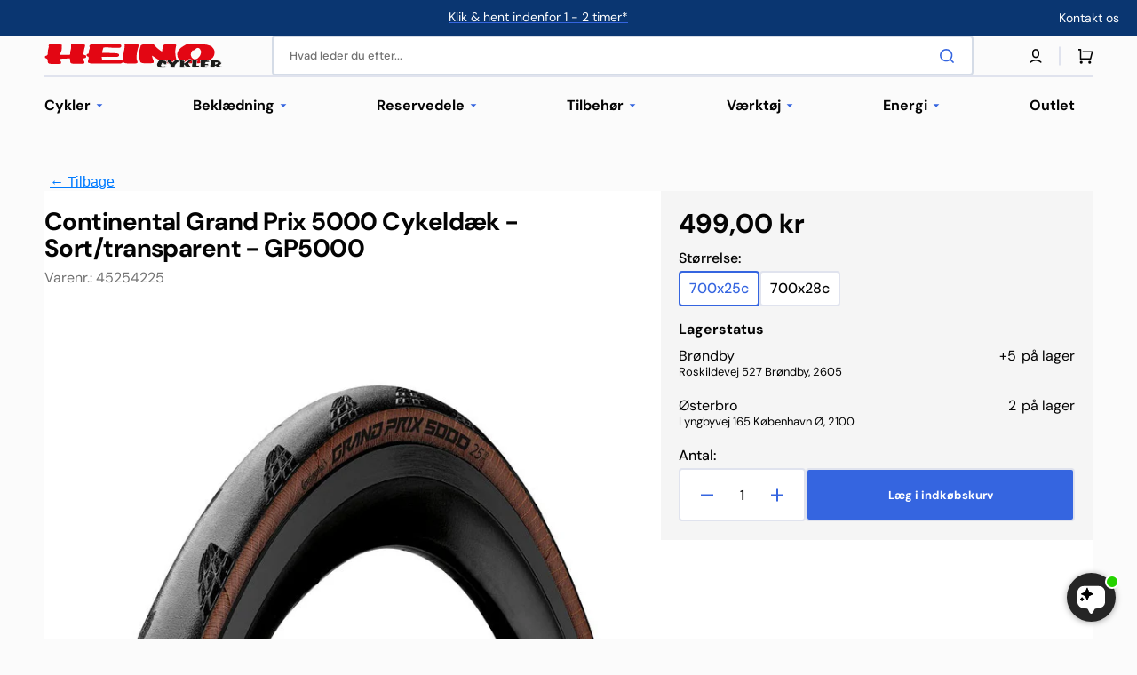

--- FILE ---
content_type: text/html; charset=utf-8
request_url: https://heino-cykler.dk/products/continental-grand-prix-5000-cykeldaek-sort-transparent
body_size: 63556
content:
<!doctype html>
<html class="no-js" lang="da" data-scheme="light">
  <head>
    <meta charset="utf-8">
    <meta http-equiv="X-UA-Compatible" content="IE=edge">
    <meta name="viewport" content="width=device-width,initial-scale=1">
    <meta name="theme-color" content="">
    <link rel="canonical" href="https://heino-cykler.dk/products/continental-grand-prix-5000-cykeldaek-sort-transparent">
    <link rel="preconnect" href="https://cdn.shopify.com" crossorigin><link rel="icon" type="image/png" href="//heino-cykler.dk/cdn/shop/files/favicon.jpg?crop=center&height=32&v=1613697698&width=32"><link rel="preconnect" href="https://fonts.shopifycdn.com" crossorigin><title>Continental Grand Prix 5000 Cykeldæk - Sort/transparent - GP5000</title>

    
      <meta name="description" content="Continental Grand Prix 5000 Sort/transparent, dæk til racercykel, et af de hurtigste cykeldæk. Lazer Grip sikre fremragende greb i selv skarpe sving">
    

    

<meta property="og:site_name" content="Heino Cykler">
<meta property="og:url" content="https://heino-cykler.dk/products/continental-grand-prix-5000-cykeldaek-sort-transparent">
<meta property="og:title" content="Continental Grand Prix 5000 Cykeldæk - Sort/transparent - GP5000">
<meta property="og:type" content="product">
<meta property="og:description" content="Continental Grand Prix 5000 Sort/transparent, dæk til racercykel, et af de hurtigste cykeldæk. Lazer Grip sikre fremragende greb i selv skarpe sving"><meta property="og:image" content="http://heino-cykler.dk/cdn/shop/files/ContinentalGrandPrix5000transperant_90ca7d40-11ae-470f-8519-22f071175582.jpg?v=1683634956">
  <meta property="og:image:secure_url" content="https://heino-cykler.dk/cdn/shop/files/ContinentalGrandPrix5000transperant_90ca7d40-11ae-470f-8519-22f071175582.jpg?v=1683634956">
  <meta property="og:image:width" content="825">
  <meta property="og:image:height" content="825"><meta property="og:price:amount" content="499,00">
  <meta property="og:price:currency" content="DKK"><meta name="twitter:card" content="summary_large_image">
<meta name="twitter:title" content="Continental Grand Prix 5000 Cykeldæk - Sort/transparent - GP5000">
<meta name="twitter:description" content="Continental Grand Prix 5000 Sort/transparent, dæk til racercykel, et af de hurtigste cykeldæk. Lazer Grip sikre fremragende greb i selv skarpe sving">


    <script src="//heino-cykler.dk/cdn/shop/t/113/assets/constants.js?v=37383056447335370521731504508" defer="defer"></script>
    <script src="//heino-cykler.dk/cdn/shop/t/113/assets/pubsub.js?v=34180055027472970951731504508" defer="defer"></script>
    <script src="//heino-cykler.dk/cdn/shop/t/113/assets/global.js?v=52425332067361459791751293743" defer="defer"></script>
    <script
      src="https://files.userlink.ai/public/embed.min.js"
      charset="utf-8"
      id="bai-scr-emb"
      data-cid="681205c7424b4f6712a56b71"
      async
      domain="heino-cykler.dk"
    ></script>

    <script>window.performance && window.performance.mark && window.performance.mark('shopify.content_for_header.start');</script><meta name="google-site-verification" content="cp20PIsR1U67t6nLw1E1kFEsrudiP5hvq02VVejX25I">
<meta id="shopify-digital-wallet" name="shopify-digital-wallet" content="/30886040/digital_wallets/dialog">
<link rel="alternate" type="application/json+oembed" href="https://heino-cykler.dk/products/continental-grand-prix-5000-cykeldaek-sort-transparent.oembed">
<script async="async" src="/checkouts/internal/preloads.js?locale=da-DK"></script>
<script id="shopify-features" type="application/json">{"accessToken":"76ec4cb8a32ef07d959f9b56287eab9f","betas":["rich-media-storefront-analytics"],"domain":"heino-cykler.dk","predictiveSearch":true,"shopId":30886040,"locale":"da"}</script>
<script>var Shopify = Shopify || {};
Shopify.shop = "heino-cykler.myshopify.com";
Shopify.locale = "da";
Shopify.currency = {"active":"DKK","rate":"1.0"};
Shopify.country = "DK";
Shopify.theme = {"name":"Christine Updated Stockmart (+Clerk.io)","id":175261516125,"schema_name":"Stockmart","schema_version":"1.1.6","theme_store_id":2105,"role":"main"};
Shopify.theme.handle = "null";
Shopify.theme.style = {"id":null,"handle":null};
Shopify.cdnHost = "heino-cykler.dk/cdn";
Shopify.routes = Shopify.routes || {};
Shopify.routes.root = "/";</script>
<script type="module">!function(o){(o.Shopify=o.Shopify||{}).modules=!0}(window);</script>
<script>!function(o){function n(){var o=[];function n(){o.push(Array.prototype.slice.apply(arguments))}return n.q=o,n}var t=o.Shopify=o.Shopify||{};t.loadFeatures=n(),t.autoloadFeatures=n()}(window);</script>
<script id="shop-js-analytics" type="application/json">{"pageType":"product"}</script>
<script defer="defer" async type="module" src="//heino-cykler.dk/cdn/shopifycloud/shop-js/modules/v2/client.init-shop-cart-sync_C8w7Thf0.da.esm.js"></script>
<script defer="defer" async type="module" src="//heino-cykler.dk/cdn/shopifycloud/shop-js/modules/v2/chunk.common_hABmsQwT.esm.js"></script>
<script type="module">
  await import("//heino-cykler.dk/cdn/shopifycloud/shop-js/modules/v2/client.init-shop-cart-sync_C8w7Thf0.da.esm.js");
await import("//heino-cykler.dk/cdn/shopifycloud/shop-js/modules/v2/chunk.common_hABmsQwT.esm.js");

  window.Shopify.SignInWithShop?.initShopCartSync?.({"fedCMEnabled":true,"windoidEnabled":true});

</script>
<script>(function() {
  var isLoaded = false;
  function asyncLoad() {
    if (isLoaded) return;
    isLoaded = true;
    var urls = ["https:\/\/chimpstatic.com\/mcjs-connected\/js\/users\/47e21eef523d22f83777de44f\/12035f8ffffe517c71b9002b5.js?shop=heino-cykler.myshopify.com","https:\/\/chimpstatic.com\/mcjs-connected\/js\/users\/47e21eef523d22f83777de44f\/d7c83bf6c99e6460875b59a26.js?shop=heino-cykler.myshopify.com","https:\/\/d23dclunsivw3h.cloudfront.net\/redirect-app.js?shop=heino-cykler.myshopify.com","https:\/\/clickandship.gls.dk\/shopsystems\/v2\/shopify\/checkout\/392-1737472380.js?shop=heino-cykler.myshopify.com","https:\/\/a.mailmunch.co\/widgets\/site-537217-1f9988542767ef8a487ec4e1caf8c98b399f1318.js?shop=heino-cykler.myshopify.com","https:\/\/searchanise-ef84.kxcdn.com\/widgets\/shopify\/init.js?a=6h6J0d5w2V\u0026shop=heino-cykler.myshopify.com"];
    for (var i = 0; i < urls.length; i++) {
      var s = document.createElement('script');
      s.type = 'text/javascript';
      s.async = true;
      s.src = urls[i];
      var x = document.getElementsByTagName('script')[0];
      x.parentNode.insertBefore(s, x);
    }
  };
  if(window.attachEvent) {
    window.attachEvent('onload', asyncLoad);
  } else {
    window.addEventListener('load', asyncLoad, false);
  }
})();</script>
<script id="__st">var __st={"a":30886040,"offset":3600,"reqid":"e783221a-8b86-416a-bf80-0982b2440531-1768827104","pageurl":"heino-cykler.dk\/products\/continental-grand-prix-5000-cykeldaek-sort-transparent","u":"1db0bac4dbd7","p":"product","rtyp":"product","rid":8398987723101};</script>
<script>window.ShopifyPaypalV4VisibilityTracking = true;</script>
<script id="captcha-bootstrap">!function(){'use strict';const t='contact',e='account',n='new_comment',o=[[t,t],['blogs',n],['comments',n],[t,'customer']],c=[[e,'customer_login'],[e,'guest_login'],[e,'recover_customer_password'],[e,'create_customer']],r=t=>t.map((([t,e])=>`form[action*='/${t}']:not([data-nocaptcha='true']) input[name='form_type'][value='${e}']`)).join(','),a=t=>()=>t?[...document.querySelectorAll(t)].map((t=>t.form)):[];function s(){const t=[...o],e=r(t);return a(e)}const i='password',u='form_key',d=['recaptcha-v3-token','g-recaptcha-response','h-captcha-response',i],f=()=>{try{return window.sessionStorage}catch{return}},m='__shopify_v',_=t=>t.elements[u];function p(t,e,n=!1){try{const o=window.sessionStorage,c=JSON.parse(o.getItem(e)),{data:r}=function(t){const{data:e,action:n}=t;return t[m]||n?{data:e,action:n}:{data:t,action:n}}(c);for(const[e,n]of Object.entries(r))t.elements[e]&&(t.elements[e].value=n);n&&o.removeItem(e)}catch(o){console.error('form repopulation failed',{error:o})}}const l='form_type',E='cptcha';function T(t){t.dataset[E]=!0}const w=window,h=w.document,L='Shopify',v='ce_forms',y='captcha';let A=!1;((t,e)=>{const n=(g='f06e6c50-85a8-45c8-87d0-21a2b65856fe',I='https://cdn.shopify.com/shopifycloud/storefront-forms-hcaptcha/ce_storefront_forms_captcha_hcaptcha.v1.5.2.iife.js',D={infoText:'Beskyttet af hCaptcha',privacyText:'Beskyttelse af persondata',termsText:'Vilkår'},(t,e,n)=>{const o=w[L][v],c=o.bindForm;if(c)return c(t,g,e,D).then(n);var r;o.q.push([[t,g,e,D],n]),r=I,A||(h.body.append(Object.assign(h.createElement('script'),{id:'captcha-provider',async:!0,src:r})),A=!0)});var g,I,D;w[L]=w[L]||{},w[L][v]=w[L][v]||{},w[L][v].q=[],w[L][y]=w[L][y]||{},w[L][y].protect=function(t,e){n(t,void 0,e),T(t)},Object.freeze(w[L][y]),function(t,e,n,w,h,L){const[v,y,A,g]=function(t,e,n){const i=e?o:[],u=t?c:[],d=[...i,...u],f=r(d),m=r(i),_=r(d.filter((([t,e])=>n.includes(e))));return[a(f),a(m),a(_),s()]}(w,h,L),I=t=>{const e=t.target;return e instanceof HTMLFormElement?e:e&&e.form},D=t=>v().includes(t);t.addEventListener('submit',(t=>{const e=I(t);if(!e)return;const n=D(e)&&!e.dataset.hcaptchaBound&&!e.dataset.recaptchaBound,o=_(e),c=g().includes(e)&&(!o||!o.value);(n||c)&&t.preventDefault(),c&&!n&&(function(t){try{if(!f())return;!function(t){const e=f();if(!e)return;const n=_(t);if(!n)return;const o=n.value;o&&e.removeItem(o)}(t);const e=Array.from(Array(32),(()=>Math.random().toString(36)[2])).join('');!function(t,e){_(t)||t.append(Object.assign(document.createElement('input'),{type:'hidden',name:u})),t.elements[u].value=e}(t,e),function(t,e){const n=f();if(!n)return;const o=[...t.querySelectorAll(`input[type='${i}']`)].map((({name:t})=>t)),c=[...d,...o],r={};for(const[a,s]of new FormData(t).entries())c.includes(a)||(r[a]=s);n.setItem(e,JSON.stringify({[m]:1,action:t.action,data:r}))}(t,e)}catch(e){console.error('failed to persist form',e)}}(e),e.submit())}));const S=(t,e)=>{t&&!t.dataset[E]&&(n(t,e.some((e=>e===t))),T(t))};for(const o of['focusin','change'])t.addEventListener(o,(t=>{const e=I(t);D(e)&&S(e,y())}));const B=e.get('form_key'),M=e.get(l),P=B&&M;t.addEventListener('DOMContentLoaded',(()=>{const t=y();if(P)for(const e of t)e.elements[l].value===M&&p(e,B);[...new Set([...A(),...v().filter((t=>'true'===t.dataset.shopifyCaptcha))])].forEach((e=>S(e,t)))}))}(h,new URLSearchParams(w.location.search),n,t,e,['guest_login'])})(!0,!0)}();</script>
<script integrity="sha256-4kQ18oKyAcykRKYeNunJcIwy7WH5gtpwJnB7kiuLZ1E=" data-source-attribution="shopify.loadfeatures" defer="defer" src="//heino-cykler.dk/cdn/shopifycloud/storefront/assets/storefront/load_feature-a0a9edcb.js" crossorigin="anonymous"></script>
<script data-source-attribution="shopify.dynamic_checkout.dynamic.init">var Shopify=Shopify||{};Shopify.PaymentButton=Shopify.PaymentButton||{isStorefrontPortableWallets:!0,init:function(){window.Shopify.PaymentButton.init=function(){};var t=document.createElement("script");t.src="https://heino-cykler.dk/cdn/shopifycloud/portable-wallets/latest/portable-wallets.da.js",t.type="module",document.head.appendChild(t)}};
</script>
<script data-source-attribution="shopify.dynamic_checkout.buyer_consent">
  function portableWalletsHideBuyerConsent(e){var t=document.getElementById("shopify-buyer-consent"),n=document.getElementById("shopify-subscription-policy-button");t&&n&&(t.classList.add("hidden"),t.setAttribute("aria-hidden","true"),n.removeEventListener("click",e))}function portableWalletsShowBuyerConsent(e){var t=document.getElementById("shopify-buyer-consent"),n=document.getElementById("shopify-subscription-policy-button");t&&n&&(t.classList.remove("hidden"),t.removeAttribute("aria-hidden"),n.addEventListener("click",e))}window.Shopify?.PaymentButton&&(window.Shopify.PaymentButton.hideBuyerConsent=portableWalletsHideBuyerConsent,window.Shopify.PaymentButton.showBuyerConsent=portableWalletsShowBuyerConsent);
</script>
<script data-source-attribution="shopify.dynamic_checkout.cart.bootstrap">document.addEventListener("DOMContentLoaded",(function(){function t(){return document.querySelector("shopify-accelerated-checkout-cart, shopify-accelerated-checkout")}if(t())Shopify.PaymentButton.init();else{new MutationObserver((function(e,n){t()&&(Shopify.PaymentButton.init(),n.disconnect())})).observe(document.body,{childList:!0,subtree:!0})}}));
</script>
<script id='scb4127' type='text/javascript' async='' src='https://heino-cykler.dk/cdn/shopifycloud/privacy-banner/storefront-banner.js'></script><script id="sections-script" data-sections="main-product,header,footer" defer="defer" src="//heino-cykler.dk/cdn/shop/t/113/compiled_assets/scripts.js?v=33737"></script>
<script>window.performance && window.performance.mark && window.performance.mark('shopify.content_for_header.end');</script>


    <style data-shopify>
      @font-face {
  font-family: "DM Sans";
  font-weight: 400;
  font-style: normal;
  font-display: swap;
  src: url("//heino-cykler.dk/cdn/fonts/dm_sans/dmsans_n4.ec80bd4dd7e1a334c969c265873491ae56018d72.woff2") format("woff2"),
       url("//heino-cykler.dk/cdn/fonts/dm_sans/dmsans_n4.87bdd914d8a61247b911147ae68e754d695c58a6.woff") format("woff");
}

      @font-face {
  font-family: "DM Sans";
  font-weight: 700;
  font-style: normal;
  font-display: swap;
  src: url("//heino-cykler.dk/cdn/fonts/dm_sans/dmsans_n7.97e21d81502002291ea1de8aefb79170c6946ce5.woff2") format("woff2"),
       url("//heino-cykler.dk/cdn/fonts/dm_sans/dmsans_n7.af5c214f5116410ca1d53a2090665620e78e2e1b.woff") format("woff");
}

      @font-face {
  font-family: "DM Sans";
  font-weight: 700;
  font-style: normal;
  font-display: swap;
  src: url("//heino-cykler.dk/cdn/fonts/dm_sans/dmsans_n7.97e21d81502002291ea1de8aefb79170c6946ce5.woff2") format("woff2"),
       url("//heino-cykler.dk/cdn/fonts/dm_sans/dmsans_n7.af5c214f5116410ca1d53a2090665620e78e2e1b.woff") format("woff");
}

      @font-face {
  font-family: "DM Sans";
  font-weight: 700;
  font-style: normal;
  font-display: swap;
  src: url("//heino-cykler.dk/cdn/fonts/dm_sans/dmsans_n7.97e21d81502002291ea1de8aefb79170c6946ce5.woff2") format("woff2"),
       url("//heino-cykler.dk/cdn/fonts/dm_sans/dmsans_n7.af5c214f5116410ca1d53a2090665620e78e2e1b.woff") format("woff");
}

      @font-face {
  font-family: "DM Sans";
  font-weight: 400;
  font-style: normal;
  font-display: swap;
  src: url("//heino-cykler.dk/cdn/fonts/dm_sans/dmsans_n4.ec80bd4dd7e1a334c969c265873491ae56018d72.woff2") format("woff2"),
       url("//heino-cykler.dk/cdn/fonts/dm_sans/dmsans_n4.87bdd914d8a61247b911147ae68e754d695c58a6.woff") format("woff");
}

      @font-face {
  font-family: "DM Sans";
  font-weight: 700;
  font-style: normal;
  font-display: swap;
  src: url("//heino-cykler.dk/cdn/fonts/dm_sans/dmsans_n7.97e21d81502002291ea1de8aefb79170c6946ce5.woff2") format("woff2"),
       url("//heino-cykler.dk/cdn/fonts/dm_sans/dmsans_n7.af5c214f5116410ca1d53a2090665620e78e2e1b.woff") format("woff");
}

      @font-face {
  font-family: "DM Sans";
  font-weight: 700;
  font-style: normal;
  font-display: swap;
  src: url("//heino-cykler.dk/cdn/fonts/dm_sans/dmsans_n7.97e21d81502002291ea1de8aefb79170c6946ce5.woff2") format("woff2"),
       url("//heino-cykler.dk/cdn/fonts/dm_sans/dmsans_n7.af5c214f5116410ca1d53a2090665620e78e2e1b.woff") format("woff");
}

      @font-face {
  font-family: "DM Sans";
  font-weight: 700;
  font-style: normal;
  font-display: swap;
  src: url("//heino-cykler.dk/cdn/fonts/dm_sans/dmsans_n7.97e21d81502002291ea1de8aefb79170c6946ce5.woff2") format("woff2"),
       url("//heino-cykler.dk/cdn/fonts/dm_sans/dmsans_n7.af5c214f5116410ca1d53a2090665620e78e2e1b.woff") format("woff");
}

      @font-face {
  font-family: "DM Sans";
  font-weight: 700;
  font-style: normal;
  font-display: swap;
  src: url("//heino-cykler.dk/cdn/fonts/dm_sans/dmsans_n7.97e21d81502002291ea1de8aefb79170c6946ce5.woff2") format("woff2"),
       url("//heino-cykler.dk/cdn/fonts/dm_sans/dmsans_n7.af5c214f5116410ca1d53a2090665620e78e2e1b.woff") format("woff");
}

      @font-face {
  font-family: "DM Sans";
  font-weight: 400;
  font-style: normal;
  font-display: swap;
  src: url("//heino-cykler.dk/cdn/fonts/dm_sans/dmsans_n4.ec80bd4dd7e1a334c969c265873491ae56018d72.woff2") format("woff2"),
       url("//heino-cykler.dk/cdn/fonts/dm_sans/dmsans_n4.87bdd914d8a61247b911147ae68e754d695c58a6.woff") format("woff");
}

      @font-face {
  font-family: "DM Sans";
  font-weight: 300;
  font-style: normal;
  font-display: swap;
  src: url("//heino-cykler.dk/cdn/fonts/dm_sans/dmsans_n3.d218434bb518134511e5205d90c23cfb8a1b261b.woff2") format("woff2"),
       url("//heino-cykler.dk/cdn/fonts/dm_sans/dmsans_n3.0c324a11de656e0e3f656188ad5de9ff34f70c04.woff") format("woff");
}

      @font-face {
  font-family: "DM Sans";
  font-weight: 400;
  font-style: normal;
  font-display: swap;
  src: url("//heino-cykler.dk/cdn/fonts/dm_sans/dmsans_n4.ec80bd4dd7e1a334c969c265873491ae56018d72.woff2") format("woff2"),
       url("//heino-cykler.dk/cdn/fonts/dm_sans/dmsans_n4.87bdd914d8a61247b911147ae68e754d695c58a6.woff") format("woff");
}

      @font-face {
  font-family: "DM Sans";
  font-weight: 500;
  font-style: normal;
  font-display: swap;
  src: url("//heino-cykler.dk/cdn/fonts/dm_sans/dmsans_n5.8a0f1984c77eb7186ceb87c4da2173ff65eb012e.woff2") format("woff2"),
       url("//heino-cykler.dk/cdn/fonts/dm_sans/dmsans_n5.9ad2e755a89e15b3d6c53259daad5fc9609888e6.woff") format("woff");
}

      @font-face {
  font-family: "DM Sans";
  font-weight: 700;
  font-style: normal;
  font-display: swap;
  src: url("//heino-cykler.dk/cdn/fonts/dm_sans/dmsans_n7.97e21d81502002291ea1de8aefb79170c6946ce5.woff2") format("woff2"),
       url("//heino-cykler.dk/cdn/fonts/dm_sans/dmsans_n7.af5c214f5116410ca1d53a2090665620e78e2e1b.woff") format("woff");
}

      @font-face {
  font-family: "DM Sans";
  font-weight: 400;
  font-style: italic;
  font-display: swap;
  src: url("//heino-cykler.dk/cdn/fonts/dm_sans/dmsans_i4.b8fe05e69ee95d5a53155c346957d8cbf5081c1a.woff2") format("woff2"),
       url("//heino-cykler.dk/cdn/fonts/dm_sans/dmsans_i4.403fe28ee2ea63e142575c0aa47684d65f8c23a0.woff") format("woff");
}

      @font-face {
  font-family: "DM Sans";
  font-weight: 700;
  font-style: italic;
  font-display: swap;
  src: url("//heino-cykler.dk/cdn/fonts/dm_sans/dmsans_i7.52b57f7d7342eb7255084623d98ab83fd96e7f9b.woff2") format("woff2"),
       url("//heino-cykler.dk/cdn/fonts/dm_sans/dmsans_i7.d5e14ef18a1d4a8ce78a4187580b4eb1759c2eda.woff") format("woff");
}

      @font-face {
  font-family: "DM Sans";
  font-weight: 700;
  font-style: italic;
  font-display: swap;
  src: url("//heino-cykler.dk/cdn/fonts/dm_sans/dmsans_i7.52b57f7d7342eb7255084623d98ab83fd96e7f9b.woff2") format("woff2"),
       url("//heino-cykler.dk/cdn/fonts/dm_sans/dmsans_i7.d5e14ef18a1d4a8ce78a4187580b4eb1759c2eda.woff") format("woff");
}


      :root {
      --spaced-section: 5rem;

      --font-body-family: "DM Sans", sans-serif;
      --font-body-style: normal;
      --font-body-weight: 400;

      --font-body-scale: 1.6;
      --font-body-line-height: 1.3;

      --font-heading-family: "DM Sans", sans-serif;
      --font-heading-style: normal;
      --font-heading-weight: 700;
      --font-heading-letter-spacing: -0.2em;
      --font-heading-line-height: 1.1;

      --font-subtitle-family: "DM Sans", sans-serif;
      --font-subtitle-style: normal;
      --font-subtitle-weight: 700;
      --font-subtitle-text-transform: uppercase;
      --font-subtitle-scale: 1.0;

      --font-heading-h1-scale: 1.0;
      --font-heading-h2-scale: 1.0;
      --font-heading-h3-scale: 1.0;
      --font-heading-h4-scale: 1.0;

      --font-heading-card-family: "DM Sans", sans-serif;
      --font-heading-card-style: normal;
      --font-heading-card-weight: 700;
      --font-text-card-family: "DM Sans", sans-serif;
      --font-text-card-style: normal;
      --font-text-card-weight: 400;

      --font-heading-card-scale: 1.5;
      --font-text-card-scale: 1.2;

      --font-button-family: "DM Sans", sans-serif;
      --font-button-style: normal;
      --font-button-weight: 700;
      --font-button-text-transform: none;
      --font-button-letter-spacing: 0;
      --font-subtitle-letter-spacing: 0.04em;

      --font-header-menu-family: "DM Sans", sans-serif;
      --font-header-menu-style: normal;
      --font-header-menu-weight: 700;
      --font-header-menu-text-transform: none;

      --font-footer-menu-family: "DM Sans", sans-serif;
      --font-footer-menu-style: normal;
      --font-footer-menu-weight: 700;
      --font-footer-link-size: 16px;

      --font-popups-heading-family: "DM Sans", sans-serif;
      --font-popups-heading-style: normal;
      --font-popups-heading-weight: 700;
      --font-popups-text-family: "DM Sans", sans-serif;
      --font-popups-text-style: normal;
      --font-popups-text-weight: 400;
      --font-popup-heading-scale: 1.0;
      --font-popup-text-scale: 1.0;
      --font-notification-heading-scale: 1.0;
      --font-notification-text-scale: 1.0;

      --color-base-text: 4, 4, 4;
      --color-secondary-text: 113, 113, 113;
      --color-title-text: 4, 4, 4;
      --dot-background-color: , , ;

      --color-base-background-1: 251, 251, 251;
      --color-base-background-2: 255, 255, 255;
      --color-base-background-5: 10, 54, 113;
      --color-base-background-3: 10, 54, 113;
      --color-base-background-4: 10, 54, 113;

      --color-announcement-bar-background-1: 10, 54, 113;
      --color-announcement-bar-background-2: 238, 238, 238;

      --color-base-solid-button-labels: 255, 255, 255;
      --color-base-solid-button-labels-hover: 255, 255, 255;
      --color-base-button-background: 53, 101, 224;
      --color-base-button-background-hover: 30, 72, 181;
      --color-base-outline-button-labels: 224, 227, 238;
      --color-base-outline-button-labels-hover: 53, 101, 224;
      --color-secondary-button-labels: 53, 101, 224;
      --color-secondary-button-labels-hover: 53, 101, 224;
      --color-tertiary-button-labels: 53, 101, 224;
      --color-tertiary-button-labels-hover: 255, 255, 255;
      --color-tertiary-button-background: 53, 101, 224;
      --color-tertiary-button-background-hover: 53, 101, 224;
      --border-radius-button: 4px;
      --color-text-accent: 53, 101, 224;

      --payment-terms-background-color: #fbfbfb;
      --color-overlay-background: 0, 0, 0;
      --color-base-background-input: 255, 255, 255;

      --color-base-border-input: 213, 220, 231;
      --color-hover-border-input: 53, 101, 224;

      --color-badge-sale-background: 236, 244, 253;
      --color-badge-sale-text: 10, 54, 113;
      --color-badge-soldout-background: 213, 31, 75;
      --color-badge-soldout-text: 255, 255, 255;
      --color-border: 224, 227, 238;
      --color-background-card: 255, 255, 255;
      --color-background-card-dark: 247, 247, 247;
      --color-scheme-toggle: 235, 235, 235;
      --color-scheme-toggle-text: 113, 113, 113;
      }

      @media screen and (min-width: 990px) {
      	:root {
      		--spaced-section: 16rem;
      	}
      }

      *,
      *::before,
      *::after {
      box-sizing: inherit;
      }

      html {
      box-sizing: border-box;
      font-size: 10px;
      height: 100%;
      }

      body {
      position: relative;
      display: grid;
      grid-template-rows: auto auto 1fr auto;
      grid-template-columns: 100%;
      min-height: 100%;
      margin: 0;
      font-size: calc(var(--font-body-scale) * 1rem);
      line-height: 1.5;
      font-family: var(--font-body-family);
      font-style: var(--font-body-style);
      font-weight: var(--font-body-weight);
      overflow-x: hidden;
      }
    </style>
    <link href="//heino-cykler.dk/cdn/shop/t/113/assets/swiper-bundle.min.css?v=142880871964714291591762335319" rel="stylesheet" type="text/css" media="all" />
    <link href="//heino-cykler.dk/cdn/shop/t/113/assets/base.css?v=52231047983549751381764761452" rel="stylesheet" type="text/css" media="all" />
<link
        rel="stylesheet"
        href="//heino-cykler.dk/cdn/shop/t/113/assets/component-predictive-search.css?v=142162768390384479521731504508"
        media="print"
        onload="this.media='all'"
      ><link rel="preload" as="font" href="//heino-cykler.dk/cdn/fonts/dm_sans/dmsans_n4.ec80bd4dd7e1a334c969c265873491ae56018d72.woff2" type="font/woff2" crossorigin><link rel="preload" as="font" href="//heino-cykler.dk/cdn/fonts/dm_sans/dmsans_n7.97e21d81502002291ea1de8aefb79170c6946ce5.woff2" type="font/woff2" crossorigin><script>
      document.documentElement.className = document.documentElement.className.replace('no-js', 'js');
      if (Shopify.designMode) {
        document.documentElement.classList.add('shopify-design-mode');
      }
    </script>

    <script src="//heino-cykler.dk/cdn/shop/t/113/assets/jquery-3.6.0.js?v=184217876181003224711731504508" defer="defer"></script>
    <script src="//heino-cykler.dk/cdn/shop/t/113/assets/swiper-bundle.min.js?v=91266435261445688101731504508" defer="defer"></script>
    <script src="//heino-cykler.dk/cdn/shop/t/113/assets/product-card.js?v=33653662592929030011731504508" defer="defer"></script>
    <script src="//heino-cykler.dk/cdn/shop/t/113/assets/popup.js?v=63902172795124486201764760804" defer="defer"></script>
    
      <script src="//heino-cykler.dk/cdn/shop/t/113/assets/scroll-top.js?v=30238026647723394321731504508" defer="defer"></script>
    

    <script>
      let cscoDarkMode = {};

      (function () {
        const body = document.querySelector('html[data-scheme]');

        cscoDarkMode = {
          init: function (e) {
            this.initMode(e);
            window.matchMedia('(prefers-color-scheme: dark)').addListener((e) => {
              this.initMode(e);
            });

            window.addEventListener('load', () => {
              const toggleBtns = document.querySelectorAll('.header__toggle-scheme');
              toggleBtns.forEach((btn) => {
                btn.addEventListener('click', (e) => {
                  e.preventDefault();

                  if ('auto' === body.getAttribute('data-scheme')) {
                    if (window.matchMedia('(prefers-color-scheme: dark)').matches) {
                      cscoDarkMode.changeScheme('light', true);
                    } else if (window.matchMedia('(prefers-color-scheme: light)').matches) {
                      cscoDarkMode.changeScheme('dark', true);
                    }
                  } else {
                    if ('dark' === body.getAttribute('data-scheme')) {
                      cscoDarkMode.changeScheme('light', true);
                    } else {
                      cscoDarkMode.changeScheme('dark', true);
                    }
                  }
                });
              });
            });
          },
          initMode: function (e) {
            let siteScheme = false;
            switch (
              'light' // Field. User’s system preference.
            ) {
              case 'dark':
                siteScheme = 'dark';
                break;
              case 'light':
                siteScheme = 'light';
                break;
              case 'system':
                siteScheme = 'auto';
                break;
            }
            if ('false') {
              // Field. Enable dark/light mode toggle.
              if ('light' === localStorage.getItem('_color_schema')) {
                siteScheme = 'light';
              }
              if ('dark' === localStorage.getItem('_color_schema')) {
                siteScheme = 'dark';
              }
            }
            if (siteScheme && siteScheme !== body.getAttribute('data-scheme')) {
              this.changeScheme(siteScheme, false);
            }
          },
          changeScheme: function (siteScheme, cookie) {
            body.classList.add('scheme-toggled');
            body.setAttribute('data-scheme', siteScheme);
            if (cookie) {
              localStorage.setItem('_color_schema', siteScheme);
            }
            setTimeout(() => {
              body.classList.remove('scheme-toggled');
            }, 100);
          },
        };
      })();

      cscoDarkMode.init();

      document.addEventListener('shopify:section:load', function () {
        setTimeout(() => {
          cscoDarkMode.init();
        }, 100);
      });
    </script>
  <!-- BEGIN app block: shopify://apps/gg-product-gallery/blocks/app-embed-block/09c0440b-b921-435c-a2f5-3fc8f53b0424 -->
  

  
    <script>
      (function () {
        const themeId = window.Shopify && window.Shopify.theme.id || ""
        window.pmsliderProductPreload = {"id":8398987723101,"title":"Continental Grand Prix 5000 Cykeldæk - Sort\/transparent - GP5000","handle":"continental-grand-prix-5000-cykeldaek-sort-transparent","description":"\u003cp\u003eGrand Prix 5000 Sort\/transparent dæk til racercykel.\u003c\/p\u003e\n\u003cul\u003e\n\u003cli\u003eBlack Chili compound. Lav rullemodstand, unikt vejgreb og stor holdbarhed.\u003c\/li\u003e\n\u003cli\u003eLazer Grip sikre fremragende greb i selv skarpe sving.\u003c\/li\u003e\n\u003cli\u003eMed Continental’s Vectran punkterbeskyttelse der bibeholder sin smidighed under alle vejrforhold.\u003c\/li\u003e\n\u003cli\u003eActive Comfort Technology er integreret i dækkonstruktionen som absorberer vibrationer.\u003c\/li\u003e\n\u003cli\u003eTPI: 330\u003c\/li\u003e\n\u003c\/ul\u003e\n\u003cp\u003eEt af de hurtigste dæk til racercykel!\u003c\/p\u003e\n\u003cp\u003eAlle dæk har slidindikator.\u003c\/p\u003e\n\u003cul\u003e\n\u003cli\u003eVægt 700x25c.: 220 gram\u003c\/li\u003e\n\u003cli\u003eVægt 700x28c.: 235 gram\u003c\/li\u003e\n\u003c\/ul\u003e","published_at":"2023-05-09T14:25:54+02:00","created_at":"2023-05-09T14:22:34+02:00","vendor":"Continental","type":"Cykeldæk","tags":["Art_Cykeldæk til racercykler","Clincher","Cykeldæk","Dæk","Dæktype_Dæk \u0026 slange","Komponenter","Racerdæk"],"price":49900,"price_min":49900,"price_max":49900,"available":true,"price_varies":false,"compare_at_price":49900,"compare_at_price_min":49900,"compare_at_price_max":49900,"compare_at_price_varies":false,"variants":[{"id":46669491962205,"title":"700x25c","option1":"700x25c","option2":null,"option3":null,"sku":"45254225","requires_shipping":true,"taxable":true,"featured_image":null,"available":true,"name":"Continental Grand Prix 5000 Cykeldæk - Sort\/transparent - GP5000 - 700x25c","public_title":"700x25c","options":["700x25c"],"price":49900,"weight":200,"compare_at_price":49900,"inventory_management":"shopify","barcode":"4019238056235","requires_selling_plan":false,"selling_plan_allocations":[]},{"id":46669492027741,"title":"700x28c","option1":"700x28c","option2":null,"option3":null,"sku":"45254228","requires_shipping":true,"taxable":true,"featured_image":null,"available":true,"name":"Continental Grand Prix 5000 Cykeldæk - Sort\/transparent - GP5000 - 700x28c","public_title":"700x28c","options":["700x28c"],"price":49900,"weight":200,"compare_at_price":49900,"inventory_management":"shopify","barcode":"4019238056242","requires_selling_plan":false,"selling_plan_allocations":[]}],"images":["\/\/heino-cykler.dk\/cdn\/shop\/files\/ContinentalGrandPrix5000transperant_90ca7d40-11ae-470f-8519-22f071175582.jpg?v=1683634956"],"featured_image":"\/\/heino-cykler.dk\/cdn\/shop\/files\/ContinentalGrandPrix5000transperant_90ca7d40-11ae-470f-8519-22f071175582.jpg?v=1683634956","options":["Størrelse"],"media":[{"alt":"Continental Grand Prix 5000 Sort\/transparent","id":43285629370717,"position":1,"preview_image":{"aspect_ratio":1.0,"height":825,"width":825,"src":"\/\/heino-cykler.dk\/cdn\/shop\/files\/ContinentalGrandPrix5000transperant_90ca7d40-11ae-470f-8519-22f071175582.jpg?v=1683634956"},"aspect_ratio":1.0,"height":825,"media_type":"image","src":"\/\/heino-cykler.dk\/cdn\/shop\/files\/ContinentalGrandPrix5000transperant_90ca7d40-11ae-470f-8519-22f071175582.jpg?v=1683634956","width":825}],"requires_selling_plan":false,"selling_plan_groups":[],"content":"\u003cp\u003eGrand Prix 5000 Sort\/transparent dæk til racercykel.\u003c\/p\u003e\n\u003cul\u003e\n\u003cli\u003eBlack Chili compound. Lav rullemodstand, unikt vejgreb og stor holdbarhed.\u003c\/li\u003e\n\u003cli\u003eLazer Grip sikre fremragende greb i selv skarpe sving.\u003c\/li\u003e\n\u003cli\u003eMed Continental’s Vectran punkterbeskyttelse der bibeholder sin smidighed under alle vejrforhold.\u003c\/li\u003e\n\u003cli\u003eActive Comfort Technology er integreret i dækkonstruktionen som absorberer vibrationer.\u003c\/li\u003e\n\u003cli\u003eTPI: 330\u003c\/li\u003e\n\u003c\/ul\u003e\n\u003cp\u003eEt af de hurtigste dæk til racercykel!\u003c\/p\u003e\n\u003cp\u003eAlle dæk har slidindikator.\u003c\/p\u003e\n\u003cul\u003e\n\u003cli\u003eVægt 700x25c.: 220 gram\u003c\/li\u003e\n\u003cli\u003eVægt 700x28c.: 235 gram\u003c\/li\u003e\n\u003c\/ul\u003e"}
        window.pmsliderInstallConfig = {"sm":"a","dt":"2xthmb","at":"cho","dp":null,"ap":null,"dc1":"000000","dc2":"ffffff","ac1":"000000","dbg":null,"abg":"FFFFFF","ev":1,"em":1,"ezc":1,"ezh":false,"eov":1,"ar":null,"dl":"v","pvi":1,"haom":1,"saoh":1,"haob":1,"hod":null,"hom":null,"sta":null,"m":{"dt":"none","at":"cho","dp":null,"ap":null,"dc1":"000000","dc2":"A6A6A6","ac1":"000000","dbg":null,"abg":"FFFFFF","ar":"fw","haom":1,"sm":"a","eov":1,"ezc":true,"ev":true},"v":5,"i_si_rules":["@media (min-width: 800px) { .pmslider-root.pmslider-root--dl-v {  max-width: calc(var(--pmslider-ar)* 600px); }}"],"i_m_ivonpl":true,"rti":true,"i_sr_ish_is":true,"ss":true,"zbgw":true,"themes":{"175164719453":{"i_mo_rs":"div.product__main > div.product__media-wrapper","i_cm":[{"c":"window.screen.width < 750","m":{"i_mo_rs":".product__media-wrapper.product__media-wrapper--mobile"}}],"i_mo_rs_a":true,"theme_store_id":"suggested","type":"suggested"},"175261516125":{"i_mo_rs":"div.product__main > div.product__media-wrapper","i_cm":[{"c":"window.screen.width < 750","m":{"i_mo_rs":".product__media-wrapper.product__media-wrapper--mobile"}}],"i_mo_rs_a":true,"theme_store_id":"suggested","type":"suggested"},"176167256413":{"i_mo_rs":".grid__item.product__media-wrapper, .product-gallery, [data-product-images]","i_mo_rs_a":true,"theme_store_id":"fallback","type":"fallback","retry_online":true},"177707188573":{"i_mo_rs":"div.product__main > div.product__media-wrapper","i_mo_rs_a":true,"theme_store_id":"suggested","type":"suggested"},"178048631133":{"i_mo_rs":".grid__item.product__media-wrapper, .product-gallery, [data-product-images]","i_mo_rs_a":true,"theme_store_id":"fallback","type":"fallback","retry_online":true},"178145722717":{"i_mo_rs":".grid__item.product__media-wrapper, .product-gallery, [data-product-images]","i_mo_rs_a":true,"theme_store_id":"fallback","type":"fallback","retry_online":true},"179253412189":{"i_mo_rs":".grid__item.product__media-wrapper, .product-gallery, [data-product-images]","i_mo_rs_a":true,"theme_store_id":"fallback","type":"fallback","retry_online":true},"179817152861":{"i_mo_rs":".grid__item.product__media-wrapper, .product-gallery, [data-product-images]","i_mo_rs_a":true,"theme_store_id":"fallback","type":"fallback","retry_online":true},"180619608413":{"i_mo_rs":".grid__item.product__media-wrapper, .product-gallery, [data-product-images]","i_mo_rs_a":true,"theme_store_id":"fallback","type":"fallback","retry_online":true},"180968948061":{"i_mo_rs":"div.product__main > div.product__media-wrapper","i_mo_rs_a":true,"theme_store_id":"suggested","type":"suggested"},"181318680925":{"i_mo_rs":"div.product__main > div.product__media-wrapper","i_mo_rs_a":true,"theme_store_id":"suggested","type":"suggested"},"181482062173":{"i_mo_rs":"div.product__main > div.product__media-wrapper","i_mo_rs_a":true,"theme_store_id":"suggested","type":"suggested"},"182167142749":{"i_mo_rs":"div.product__main > div.product__media-wrapper","i_mo_rs_a":true,"theme_store_id":"suggested","type":"suggested"},"184262721885":{"i_mo_rs":"div.product__main > div.product__media-wrapper","i_mo_rs_a":true,"theme_store_id":"suggested","type":"suggested"},"186730021213":{"i_mo_rs":"div.product__main > div.product__media-wrapper","i_mo_rs_a":true,"theme_store_id":"suggested","type":"suggested"},"190007869789":{"i_mo_rs":".grid__item.product__media-wrapper, .product-gallery, [data-product-images]","i_mo_rs_a":true,"theme_store_id":"fallback","type":"fallback","retry_online":true},"190542315869":{"i_mo_rs":"div.product__main > div.product__media-wrapper","i_mo_rs_a":true,"theme_store_id":"suggested","type":"suggested"},"191289524573":{"i_mo_rs":"div.product__main > div.product__media-wrapper","i_mo_rs_a":true,"theme_store_id":"suggested","type":"suggested"},"191733367133":{"i_mo_rs":".grid__item.product__media-wrapper, .product-gallery, [data-product-images]","i_mo_rs_a":true,"theme_store_id":"fallback","type":"fallback","retry_online":true},"192208142685":{"i_mo_rs":".grid__item.product__media-wrapper, .product-gallery, [data-product-images]","i_mo_rs_a":true,"theme_store_id":"fallback","type":"fallback","retry_online":true},"193505460573":{"i_mo_rs":".grid__item.product__media-wrapper, .product-gallery, [data-product-images]","i_mo_rs_a":true,"theme_store_id":"fallback","type":"fallback","retry_online":true}}}
        window.pmsliderInstallConfig["tc"] = window.pmsliderInstallConfig["themes"][themeId]
      })()
    </script>
  

  <!-- BEGIN app snippet: customizations -->
<!-- END app snippet -->

  

  
    
    

    
    <link rel="preload" as="image" href="//heino-cykler.dk/cdn/shop/files/ContinentalGrandPrix5000transperant_90ca7d40-11ae-470f-8519-22f071175582_750x.jpg?v=1683634956" fetchpriority="high">

    <script>
      window.pmsliderIsProductPreview = window.location.pathname.indexOf("/products_preview") != -1
      if (!window.pmsliderIsProductPreview) {
        window.pmsliderFeaturedImage = {"alt":"Continental Grand Prix 5000 Sort\/transparent","id":43285629370717,"position":1,"preview_image":{"aspect_ratio":1.0,"height":825,"width":825,"src":"\/\/heino-cykler.dk\/cdn\/shop\/files\/ContinentalGrandPrix5000transperant_90ca7d40-11ae-470f-8519-22f071175582.jpg?v=1683634956"},"aspect_ratio":1.0,"height":825,"media_type":"image","src":"\/\/heino-cykler.dk\/cdn\/shop\/files\/ContinentalGrandPrix5000transperant_90ca7d40-11ae-470f-8519-22f071175582.jpg?v=1683634956","width":825}.preview_image
        window.pmsliderFeaturedImage.preloadedSrc = "//heino-cykler.dk/cdn/shop/files/ContinentalGrandPrix5000transperant_90ca7d40-11ae-470f-8519-22f071175582_750x.jpg?v=1683634956";
        window.pmsliderFeaturedImage.forWidth = 750;
      }
    </script>


    
    <script>
      if(window.pmsliderInstallConfig["aeb_pfi"]) {
        eval(window.pmsliderInstallConfig["aeb_pfi"])
        window.pmsliderFeaturedImage.preloadedSrc = window.pmsliderFeaturedImage.preloadSrc || window.pmsliderFeaturedImage.src.replace(/\.(?=[^.]+$)/, "_360x.")

        let img = document.createElement('img')
        img.setAttribute("loading", "eager")
        img.setAttribute("fetchpriority", "high")
        img.setAttribute("src", window.pmsliderFeaturedImage.preloadedSrc)
      }
    </script>

    
      <script data-pmslider-custom-script>
        if(document.location.href.indexOf("pmslider-disable") == -1) {
          // 2025-12-09T13:27:22Z;
!function(){"use strict";const t=t=>{try{t()}catch(t){throw o(t),t}},i=i=>function(...s){return t(()=>i.apply(this,s))},s=t=>{throw o(t),t},e=(t,s,e,r)=>{const o=i(e);return t.addEventListener(s,o,r),o},r=(t,s,...e)=>window.setTimeout(i(t),s,...e);function o(t){if(!function(t){const i=t&&t.message||"";if([/network\s*error/i,/failed to fetch/i,/load failed/i].some(t=>t.test(i)))return!0;if(window.Sentry)return!0;return!1}(t)){window.sentryOnLoad=function(){Sentry.init({defaultIntegrations:!1,integrations:[],replaysSessionSampleRate:0,replaysOnErrorSampleRate:0}),Sentry.captureException(t,{extra:{url:window.location.href,domain:Shopify.domain},user:{username:Shopify.domain}})};var i=document.createElement("script");i.src="https://js.sentry-cdn.com/4babeb32ea1273e301ba1129741b6134.min.js",i.setAttribute("crossorigin","anonymous"),i.setAttribute("data-lazy","no"),document.head.appendChild(i)}}const d=/^(.*)(\.[^\.]+)$/,n=Array.from({length:15},(t,i)=>180*(i+1));class a{constructor(t,i){this.t=t,this.i=i,this.s=t.match(d)}o(t){return this.i.i_sb_b?this.i.i_sb_b(t,this):this.s?this.s[1]+"_"+t+"x"+this.s[2]:this.t}l(t){var i=[];return(t=t||n).forEach(t=>{i.push(this.o(t)+" "+t+"w")}),i.join(", ")}p(t){return n.find(i=>{if(i>=t)return i})||t}}function l(t,i,s,e="div"){var r=document.createElement(e);for(var o in r.className=t,Array.isArray(i)||(i=[i]),i.forEach(t=>{t&&("string"==typeof t?r.innerHTML=t:r.appendChild(t))}),s=s||{})r.setAttribute(o,s[o]);return r}function p(t,i){return i?function(t,i){return l("pmslider-button-with-text",[l("pmslider-svg",t),l("pmslider-text",i)])}(t,i):l("pmslider-button",t)}var h={u:l,_:{g:(t,i)=>p(i.i_hu_bs||'<svg width="24" height="24" viewBox="0 0 24 24" stroke="currentColor" fill="none"><path stroke="none" d="M0 0h24v24H0z" fill="none"/><path d="M12 3l8 4.5l0 9l-8 4.5l-8 -4.5l0 -9l8 -4.5" /><path d="M12 12l8 -4.5" /><path d="M12 12l0 9" /><path d="M12 12l-8 -4.5" /></svg>',t),k:(t,i)=>p('<svg width="24" height="24" viewBox="0 0 24 24" fill="none"><path stroke="none" d="M0 0h24v24H0z" fill="none"></path><path d="M7 4v16l13 -8z" fill="currentColor"></path></svg>',t)},S:function(t,i,s={}){var e=document.createElement("script");for(var r in i&&(e.onload=i),e.src=t,s)e.setAttribute(r,s[r]);document.head.appendChild(e)},M:function(t){var i=document.createElement("link");i.href=t,i.setAttribute("rel","stylesheet"),document.head.appendChild(i)},I:function(t,i,s,r){r?(t.setAttribute("pmimg-loaded",!0),t.setAttribute("loading","eager"),t.setAttribute("fetchPriority","high"),t.setAttribute("decoding","sync")):(e(t,"load",()=>t.setAttribute("pmimg-loaded",!0)),t.setAttribute("loading","lazy"),t.setAttribute("fetchPriority","low"),t.setAttribute("decoding","async")),t.j&&(t.setAttribute("pmimg-loaded",!0),t.setAttribute("style","background-color: transparent; background-image: url("+t.j+");")),t.onload=()=>{t.setAttribute("pmimg-src-loaded",!0)},t.C&&i&&t.clientWidth*window.devicePixelRatio<=t.C?i&&t.setAttribute("src",t.j):(s&&t.setAttribute("srcset",s),i&&t.setAttribute("src",i))},A:function(t,i){var s=l("pmslider-fs-ar--content",t,{style:"aspect-ratio: "+i+";"});return l("pmslider-fs-ar",s)}};class m{constructor(t,i,s){this.L=t,this.H=t.V,this.D=t.D,this.i=i,this.R=s,this.B=document.createElement("img"),this.B.setAttribute("style","aspect-ratio: "+this.D),this.B.j=t.j,this.B.C=t.C,t.O&&""!=t.O&&this.B.setAttribute("alt",t.O),this.N=h.u("pmslider-slide--inner",this.B),this.T=h.u("pmslider-slide",this.N),this.P=new a(this.H,this.i),this.X=!1}F(t){if(!this.X){var i=this.Z();h.I(this.B,this.P.o(i),this.P.l(),this.R),this.T.className+=" pmslider-slide--loaded",this.X=!0,t&&t()}}G(){this.Z()}Z(){var t=this.T.clientWidth,i=parseInt(this.B.getAttribute("sizes")||0),s=Math.max(t||0,i,360);return(0==i||s>i)&&this.B.setAttribute("sizes",s+"px"),s}W(){-1!=this.B.src.indexOf(".gif")&&(this.B.src=this.B.getAttribute("src"))}}class c{constructor(t,i,s){this.L=t,this.q=i,this.J=new m(t,i.i,s),this.T=this.J.T,this.R=s}F(){this.J.F(()=>{if(e(this.T,"click",()=>{this.q.Y(this)}),this.$()){var t=this.q.K;e(this.T,"mouseleave",()=>t.U()),e(this.T,"mousemove",i=>{window.ppzoom&&window.pmsliderTouchDetected||t.tt(this,i)})}})}G(){this.J.G(),r(()=>this.it(),this.R?2e3:500)}W(){this.J.W()}st(){return{src:this.L.H,w:this.L.et,h:this.L.rt,i_bt:t=>this.q.lt.nt.ot(t,this.L),i_cpi:()=>{try{return this.J.B.currentSrc}catch(t){return null}}}}$(){return this.q.K&&"image"==this.L.pt&&-1==this.L.H.indexOf(".gif")}it(){this.$()&&window.screen.width>800&&this.q.K.ht(this)}}function u(t,i=!1,s={}){return{ct:function(r,o={}){var d,n=s.i_m_hhh,[a,l,p,h]=function(t,i,s){var r=document.createElement("div");r.className="pmslider-modal",t&&(r.className+=" pmslider-modal--"+t);var o=document.createElement("span");o.className="pmslider-modal--close",o.innerHTML='<svg xmlns="http://www.w3.org/2000/svg" viewBox="0 0 512 512"><path fill="none" stroke="currentColor" stroke-linecap="round" stroke-linejoin="round" stroke-width="32" d="M368 368L144 144M368 144L144 368"/></svg>';var d=document.createElement("div");d.setAttribute("role","dialog"),d.className="pmslider-modal--dialog";var n=document.createElement("div");n.className="pmslider-modal--header";var a=document.createElement("div");a.className="pmslider-modal--content";var l=document.createElement("div");l.className="pmslider-modal--actions",e(l,"click",(function(t){t.stopPropagation()}));var p=document.createElement("div");function h(t){s&&!1===s(t)||(r.className=r.className.replace(" is-open",""),document.body.className=document.body.className.replace(" pmslider-modal-open",""),a.innerHTML="",l&&(l.innerHTML=""),!i&&r.parentNode&&r.parentNode.removeChild(r),t&&(t.stopPropagation(),t.preventDefault()))}return p.className="pmslider-modal--overlay",r.appendChild(p),document.body.appendChild(r),r.appendChild(d),r.appendChild(o),d.appendChild(n),d.appendChild(a),d.appendChild(l),e(r,"click",(function(t){"VIDEO"!==t.target.tagName&&"MODEL-VIEWER"!==t.target.tagName&&h(t)})),e(o,"click",h),e(p,"click",h),[r,a,l,h]}(t,i,(function(){return n&&window.location.hash==="#"+n?(window.history.back(),!1):(d&&window.removeEventListener("popstate",d),!0)}));n&&(window.location.hash=n,d=function(){window.location.hash!=="#"+n&&h()},window.addEventListener("popstate",d)),a.classList.add("is-open"),document.body.classList.add("pmslider-modal-open"),l.innerHTML="",l.appendChild(r),o.ut&&o.ut({T:a,wt:l,_t:p})}}}function w(t,i){var s=document.createElement("iframe");if(-1!=t.H.indexOf("youtube"))var e="?loop=true&amp;byline=false&amp;portrait=false&amp;playsinline=1&amp;title=false&amp;speed=true&amp;transparent=0&amp;gesture=media";else e="?iv_load_policy=3&amp;modestbranding=1&amp;playsinline=1&amp;showinfo=0&amp;rel=0&amp;enablejsapi=1";return i&&(e+="&autoplay=1"),s.src=t.H+e,s.setAttribute("frameborder",0),s.setAttribute("allow","autoplay; fullscreen"),s.setAttribute("allowfullscreen",""),{T:s,ft:function(){-1!=s.src.indexOf("youtube")?s.contentWindow.postMessage('{"event":"command","func":"pauseVideo","args":""}',"*"):-1!=s.src.indexOf("vimeo")&&(s.src=s.getAttribute("src"))},k:function(){}}}function _(t,i,s){var e=document.createElement("video");if(i.i_nv_fbs)var r=i.i_nv_fbs(t.bt);else r=function(t){var i=t.filter(t=>-1!=t.mime_type.indexOf("video")).sort((t,i)=>t.width-i.width);if(window.innerWidth<768)for(var s=0;s<i.length;s++)if(i[s].width>=window.innerWidth*window.devicePixelRatio)return[i[s]];return[i[i.length-1]]}(t.bt);return r.forEach(t=>{var i=document.createElement("source");i.type=t.mime_type,i.src=t.url,e.appendChild(i)}),i.i_ism_dnlv||e.setAttribute("loop",!0),e.setAttribute("preload","none"),e.setAttribute("controls",!0),e.setAttribute("playsinline",!0),e.setAttribute("poster",t.V),s&&(e.setAttribute("autoplay",!0),e.setAttribute("muted",!0)),{T:e,ft:function(){e.pause()},k:function(){try{e.play()}catch(t){}},gt:function(){return e.paused}}}class f{constructor(t,i){this.L=t,this.H=t.V,this.D=t.D,this.i=i,this.N=h.u("pmslider-slide--inner pmslider-preview-autoplay"),this.T=h.u("pmslider-slide",this.N),this.X=!1}F(t){this.X||(this.vt=_(this.L,this.i),this.yt=this.vt.T,this.yt.setAttribute("muted",!0),this.yt.muted=!0,this.yt.removeAttribute("controls"),this.yt.load(),this.N.appendChild(this.yt),this.T.className+=" pmslider-slide--loaded",this.X=!0,t&&t())}G(){this.F(),this.vt.k()}W(){this.vt.ft()}xt(){this.vt.gt()?this.vt.k():this.vt.ft()}}class b{constructor(t,i){this.L=t,this.i=i.i,this.q=i,this.kt="video"==t.pt&&1==this.i.i_sp_vpi,this.zt="video"==t.pt&&1==this.i.i_sp_vpiz,this.J=this.St(this.kt),this.T=this.J.T}St(t){if(t)var i=new f(this.L,this.i);else i=new m(this.L,this.i);return i.N.appendChild(h._.k()),i}F(){this.J.F(()=>{this.T.className=this.T.className+" pmslider-slide--preview",this.Mt=u(),"external"==this.L.pt?this.It=w(this.L,!0):this.It=_(this.L,this.i),this.jt=h.A(this.It.T,this.L.D),e(this.T,"click",()=>{this.Ct()})})}G(){this.J.G()}W(){this.J.W()}Ct(){this.F(),this.zt&&window.ppzoom?(this.q.Y(this),this.At.G()):(this.Mt.ct(this.jt),this.It.k())}st(){if(this.F(),!this.Lt){this.At=this.St(this.zt),this.At.F();var t=h.A(this.At.N,this.L.D);e(t,"click",()=>{this.Ct()}),this.Lt={html:h.u("pmslider-center",t),Ht:()=>{this.At.W()},Vt:()=>{this.At.G()},i_bt:t=>this.q.lt.nt.ot(t,this.L)}}return this.Lt}}class g{constructor(t,i,s){this.L=t,this.q=i,this.i=i.i,this.Dt=s,this.J=this.St(),this.T=this.J.T}St(){return function(t,i,s){var e,o,d,n,a,l,p,m,c,u;o=h.u("pmslider-slide--inner"),e=h.u("pmslider-slide",o),a=!!navigator.userAgent.match(/iPhone/i),l="video"==t.pt,p=!l&&-1!=t.H.indexOf("vimeo"),c=!0,i.i_sp_dpi&&(c=!1);function f(t){m=t,function(t){if(!p)return;let i=o.parentElement?o.parentElement.clientWidth/o.parentElement.clientHeight:1;o.setAttribute("data-portrait",i<t)}(t)}return f(t.D),r((function(){v()}),500),{T:e,N:o,D:m,W:function(){u=!1,n&&(n.pause(),n.autoplay=!1,d.setAttribute("autoplay",!1),d.setAttribute("inert","true"))},G:function(){u=!0,c&&function t(i){n&&(u?n.play():n.pause());if(!i[0])return;var s=i.shift();r((function(){t(i)}),s)}([200,200,200,300,300]),d&&d.removeAttribute("inert")},F:function(r){this.X=!0,v((function(){if(!d){d="video"==t.pt?_(t,i,s).T:h.u("plyr__video-embed",w(t).T,{inert:"true"}),o.appendChild(d);let r=function(){var e={debug:!1,playsinline:c,muted:a,youtube:{noCookie:!0,rel:0,showinfo:0,iv_load_policy:3,modestbranding:1,playsinline:1},controls:["play-large","play","progress","current-time","mute","volume"]};s&&(e.autoplay=!0);i.i_sp_oo&&(e=Object.assign(e,i.i_sp_oo));a||e.controls.push("fullscreen");i.i_sp_bo&&(e=i.i_sp_bo(e,t));return e}();(function(t,i){i.autoplay&&(t.autoplay=!0);i.muted&&(t.muted=!0);i.volume&&(t.volume=i.volume)})(n=new Plyr(d,r),r),n.on("playing",()=>{f(function(){var t=n.ratio;if(t){var i=t.split(":");return 2==i.length?parseFloat(i[0])/parseFloat(i[1]):parseFloat(t)}}())}),e.className+=" pmslider-slide--loaded"}r&&r()}))},Rt:function(t){n&&(t?n.play():n.pause())}}}(this.L,this.i,this.Dt)}F(){this.J.F()}G(t){t||this.J.G()}W(){this.J.W()}Rt(t){this.J.Rt(t)}st(){if(this.F(),!this.Lt){this.At=this.St(),this.At.F();var t=h.A(this.At.N,this.L.D);this.Lt={html:h.u("pmslider-center",t),Ht:()=>{r(this.At.W,100)},Vt:t=>{t||this.At.G()},i_bt:t=>this.q.lt.nt.ot(t,this.L)}}return this.Lt}}function v(t){window.Plyr?t&&t():window.ppsliderPlyrIncluded||(h.S("https://cdn.plyr.io/3.7.8/plyr.js",t),h.M("https://cdn.plyr.io/3.7.8/plyr.css"),window.ppsliderPlyrIncluded=!0)}class y{constructor(t,i,{Bt:s=!1,Ot:e,Nt:r}={}){this.Tt=t,this.i=i,this.Ot=e,this.Bt=s,this.Nt=r,this.T=h.u("pmslider-model-viewer"),this.T.setAttribute("data-inline",this.Bt),this.Et()}Pt(){this.Xt.setAttribute("src",""),this.Xt.setAttribute("src",this.Tt)}Et(){if(!this.Xt){if(this.Ft(),!this.Bt){let t=h._.g(null,this.i);e(t,"click",this.Zt.bind(this)),this.T.appendChild(t)}this.Xt=document.createElement("model-viewer"),this.Mt=new u("white",!1,this.i);var t={"auto-rotate":"","shadow-intensity":"1"};for(var i in this.Bt?(t["camera-controls"]="",t["ar-modes"]="webxr scene-viewer quick-look",t.ar=""):(this.Nt||e(this.Xt,"click",this.Zt.bind(this)),t.poster=this.Ot),this.Pt(),t)this.Xt.setAttribute(i,t[i]);this.i.i_mv_amv&&(this.Xt=this.i.exec("i_mv_amv",this.Xt)),this.T.appendChild(this.Xt)}}Zt(){let t;this.Gt||(this.Gt=new y(this.Tt,this.i,{Bt:!0})),this.Gt.Pt(),this.i.get("i_mv_omo")&&(t={ut:t=>{this.i.exec("i_mv_omo",Object.assign({Wt:this},t))}}),this.Mt.ct(this.Gt.T,t)}Ft(){window.pmsliderMVI||(h.S("https://ajax.googleapis.com/ajax/libs/model-viewer/3.1.1/model-viewer.min.js",!1,{type:"module"}),window.pmsliderMVI=!0)}}class x{constructor(t,i){this.L=t,this.q=i,this.D=t.D,this.J=new k(this.qt(),i.i,t),this.T=this.J.T}F(){}G(t){t||this.J.G()}W(){this.J.W()}st(){if(!this.Jt){let t=this.qt(!0);this.Jt={html:h.u("pmslider-center",t.T),Ht:()=>{},Vt:()=>{t.Pt()},i_bt:t=>this.q.lt.nt.ot(t,this.L)}}return this.Jt}qt(t){let i=this.L.bt.find(t=>t.url.indexOf(".glb")>0).url;return new y(i,this.q.i,{Ot:this.L.V,Nt:t})}}class k{constructor(t,i,s){this.Yt=t,this.i=i,this.D=s.D,this.T=h.u("pmslider-slide pmslider-slide--loaded",this.N=h.u("pmslider-slide--inner",t.T))}F(){}G(){this.Yt.Pt()}W(){}}class z{constructor(t,i){this.i=t,this.q=i,this.$t=!1,this.T=!1,this.Kt=new S,this.Ut=!1,this.Qt=null,this.ti=t.i_hz_zf||2,this.ii=t.i_hz_scf||1,function(t){let i=document.getElementById("hzafi");i||(i=document.createElement("style"),i.id="hzafi",document.head.appendChild(i));const s=[`@keyframes pmslider-hzafi { from { opacity: 0; background-size: 100%; box-shadow: 0px 0px 20px -5px #00000000;  } 45% { opacity: 0 } 50% { opacity: 0.9; background-size: 100%; } 50% { opacity: 1 } to { opacity: 1; background-size: ${t}00%; } }`];i.innerHTML=s.join("\n")}(this.ti)}ht(t){}tt(t,i){if(this.$t!=t&&(this.U(),this.$t=t),window.pmsliderTouchDetected&&this.T)this.U();else{this.si(t);var s=this.ei(),e=i.clientX-s.left,r=i.clientY-s.top,o=this.ri(e,s.width),d=this.ri(r,s.height);M(this.T,"background-position",o+"% "+d+"%"),this.Qt&&!this.oi()&&this.Kt.di(e,r,s,this.Qt.getBoundingClientRect(),this.ti)}}ei(){return this.q.ai.ni.getBoundingClientRect()}ri(t,i){if(this.oi())return t/i*100;var s=this.ti,e=t/i;if(e=Math.min(Math.max(e,0),1),s<=1)return 100*e;var r=s-1,o=e*s-.5;return o=Math.min(Math.max(o,0),r),0===r?100*e:o/r*100}oi(){return this.Qt===this.li()}li(){return this.$t.T}U(){this.T&&(this.T.parentNode&&this.T.parentNode.removeChild(this.T),this.T=!1),this.Qt=null,this.pi(),this.Kt.U()}si(t){if(this.T)return;this.T=h.u("pmslider-slide--hover-zoom");let i=this.hi(t),s=new Image;s.onload=()=>{t.T.matches(":hover")?(M(this.T,"background-image",'url("'+i+'")'),M(this.T,"background-size",this.ti+"00%"),M(this.T,"animation","pmslider-hzafi .5s"),this.Qt=this.mi(),this.ci(this.Qt)):this.U()},s.src=i}hi(t){var i=t.J.P.o(Math.floor(t.T.clientWidth*this.ti*this.ii));return this.i.i_hz_bns&&(i=this.i.i_hz_bns(t,i,this)),i}mi(){let t=this.ei();return!0===this.i.i_hz_asm&&this.ui(t)?this.wi(t):this.li()}ui(t){return(document.documentElement&&document.documentElement.clientWidth||0)-t.right>t.width*this.ii}wi(t){return this.Ut||(this.Ut=h.u("pmslider-hover-zoom-side")),M(this.Ut,"position","absolute"),M(this.Ut,"width",t.width*this.ii+"px"),M(this.Ut,"height",t.width*this.ii+"px"),M(this.Ut,"top",t.top+window.scrollY+"px"),M(this.Ut,"left",t.right+window.scrollX+"px"),M(this.Ut,"zIndex","10"),M(this.Ut,"pointerEvents","none"),this.Ut.parentNode||document.body.appendChild(this.Ut),this.Ut.setAttribute("data-visible","true"),this.Ut}pi(){this.Ut&&this.Ut.setAttribute("data-visible","false")}ci(t){this.T.parentNode!==t&&(this.T.parentNode&&this.T.parentNode.removeChild(this.T),t.appendChild(this.T))}}class S{constructor(){this.T=h.u("pmslider-hover-zoom-lens")}U(){this.T.parentNode&&this.T.parentNode.removeChild(this.T)}di(t,i,s,e,r){this.T.parentNode||document.body.appendChild(this.T);var o=s.width||0,d=s.height||0,n=o/r,a=n,l=Math.max(o-n,0),p=Math.max(d-a,0),h=Math.min(Math.max(t-n/2,0),l),m=Math.min(Math.max(i-a/2,0),p),c=window.scrollX||0,u=window.scrollY||0,w=s.left+c+h,_=s.top+u+m;M(this.T,"width",n+"px"),M(this.T,"height",a+"px"),M(this.T,"transform","translate("+w+"px, "+_+"px)")}}function M(t,i,s){t.style.setProperty(i,s)}var I,j=CSS.supports&&CSS.supports("aspect-ratio: 1");class C{constructor(t,i){this.ai=t,this._i=t._i,this.ni=t.ni,this.lt=i,this.i=i.i,this.fi={},"1"==this.i.ezh&&(this.lt.nt.bi||this.lt.nt.gi)&&(this.K=new z(this.i,this))}vi(){var t,i,s=this.yi[this.lt.xi].J.D,e=this.i.ar;switch(e){case"fw":i=" pmslider-root--ar-fw";var r=function(t){var i=t[0].J.D;for(let s=0;s<t.length;s++){const e=t[s];i=Math.max(i,e.J.D)}return i}(this.yi),o=this.ni.clientWidth/r;(r-s)/s<=.05&&(o*=.95),this.ai.ki.style="max-height: "+Math.max(o,300)+"px;",this.zi=!0;break;case"fss":i=" pmslider-root--ar-fit-s",t=1.2*s;break;default:var d=parseInt(e);d==e&&d>0?(i=" pmslider-root--ar-fix pmslider-root--ar-fit",t=parseInt(e)/100,this.Si=t):(i=" pmslider-root--ar-fit",t=s,this.Si=t)}this.ai.Mi.className+=i,this.i.i_ism_dar&&(t=this.i.i_ism_dar(this.yi,t,this)),t&&(this.Ii=t,this.ni.style="padding-top: "+100/t+"%;",this.ai.Mi.style="--pmslider-ar: "+t),this.ji(),this.zi&&this._i.scrollWidth>0&&this._i.scrollWidth<=this.ni.clientWidth&&(this.ai.Mi.className+=" pmslider-root--fits")}ji(){this.yi.forEach(t=>{if(this.Si)var i=this.Si;else{i=t.J.D;if(this.Ii)Math.abs(this.Ii-i)/this.Ii<.1&&(i=this.Ii)}if(j)t.T.setAttribute("style","aspect-ratio: "+i);else{var s=this.ai.ni.clientHeight*i*1.02;t.J.N.setAttribute("style","width: "+s+"px;")}})}Ci(t,i,s){var e=this.i.pvi||this.i.i_ism_up;switch(t.pt){case"image":return new c(t,this,!0);case"model":return new x(t,this);default:if(e){return new g(t,this,i==s)}return new b(t,this)}}Ai(t,i){if(!this.Li()){this.yi=[];for(let r=0;r<t.length;r++){var s=t[r];if(this.i.i_ism_bsn)var e=this.i.i_ism_bsn(s,this);else e=this.Ci(s,r,i);this.yi.push(e),this._i.appendChild(e.T)}this.vi()}}Hi(){this.Li()&&(this.Vi(this.lt.xi),this.ai.Mi.querySelectorAll(".pmslider-slide").forEach(t=>{t.parentNode&&t.parentNode.removeChild(t)}),this.yi=[])}Li(){return!!this.yi}Vi(t,i){var s=!!i&&i.hidden,e=this.yi[t];e.F(),e.T.setAttribute("data-pmslider-slide-active",!0),e.G(s),this.Di(e,t),r(()=>{this.Ri(t,e)},this.Bi||this.zi?300:1e3),this.Bi=!0}Di(t,i){if(!this.i.i_tm_fi){var s=this._i.scrollWidth-this.ni.clientWidth,e=0;0==i?e=0:i==this.yi.length-1?e=s:(e=t.T.offsetLeft,this.i.i_ism_atlons||(e-=Math.floor((this.ni.clientWidth-t.T.clientWidth)/2))),this._i.setAttribute("style","transform: translateX("+-e+"px)")}}Oi(t){var i=this.yi[t];i.W(),i.T.removeAttribute("data-pmslider-slide-active")}Ri(t,i){var s=this.ai.ni.clientWidth;!function(t,i,[s,e],r){s||(s=i.length);e||(e=i.length);let o=new Set;for(let s=t+1;s<t+e+1;s++)s>=0&&s<i.length&&o.add(s);for(let e=t-1;e>t-s-1;e--)e>=0&&e<i.length&&o.add(e);o.forEach(r)}(t,this.yi,[1,4],t=>{let e=this.yi[t];var o,d,n,a,l,p;e.J.X||(o=e.T,d=i.T,n=s,a=d.offsetLeft+d.clientWidth/2,l=a-n,p=a+n,A(o.offsetLeft+o.clientWidth,l,p)||A(o.offsetLeft,l,p)?e.F():r(()=>{e.F()},100))})}Ni(){var t=[];return this.yi.forEach(i=>{let s=i.st();s&&t.push(s)}),t}Y(t){if(this.lt.nt.Ti&&window.ppzoom){var i=this.yi.indexOf(t),s=this.Ni();window.ppzoom.open(s,{index:i,onChange:t=>{var e=s[i],r=s[t];e.Ht&&e.Ht(),r.Vt&&r.Vt(),this.lt.Ei(t,{hidden:!0}),i=t},onClose:t=>{var i=s[t];i.Ht&&i.Ht()},bounds:t.T.getBoundingClientRect(),z_o:this.i.z_o,z_mg:this.i.z_mg,z_mg_o:{i_ba:this.lt.nt.Pi.bind(this.lt.nt)}})}}Xi(){this.K&&this.K.U()}}function A(t,i,s){return i<=t&&t<=s}function L(t){t.stopImmediatePropagation(),t.preventDefault()}function H(t,i){if(t.touches)var s=t.touches[0].clientX,e=t.touches[0].clientY;else s=t.clientX,e=t.clientY;return s>=i.left&&s<=i.right&&e<=i.bottom&&e>=i.top}class V{constructor(t,i){this.ai=t,this.lt=i,this.Fi=[],this.Zi=window.innerWidth,this.Ai()}Gi(t,i,s,r){const o=e(t,i,s,r);this.Fi.push([t,i,o,r])}Ai(){this.Fi.lenght>0||(this.Gi(this.ai.ki,"mousemove",this.Wi.bind(this)),this.Gi(this.ai.ki,"mouseleave",this.Wi.bind(this)),this.lt.i.i_em_smmeb||(this.Gi(this.ai.Mi,"mouseout",L),this.Gi(this.ai.Mi,"mousein",L),this.Gi(this.ai.Mi,"mouseover",L)),this.Gi(this.ai.ki,"touchstart",this.qi.bind(this)),this.Gi(this.ai.ki,"touchmove",this.qi.bind(this)),this.Gi(this.ai.ki,"touchend",this.qi.bind(this)),this.Gi(this.ai.ki,"touchcancel",this.qi.bind(this)),this.Gi(this.ai.Mi,"keydown",this.Ji.bind(this)),this.Gi(window,"pmslider-reset",this.Yi.bind(this)),this.Gi(window,"resize",this.$i.bind(this)),this.Gi(window,"scroll",this.Ki.bind(this)))}Yi(){this.lt.Li()&&this.lt.Ui()}$i(t){(this.Zi!=window.innerWidth||t.detail&&t.detail.force)&&(this.lt.Qi(),this.Zi=window.innerWidth)}Ki(t){var i,s,e,r,o;this.lt.i.i_em_tv&&this.lt.Rt((i=this.ai.Mi,s=i.getBoundingClientRect(),e=s.top,r=s.bottom,e>=-(o=(e+r)/2)&&o<=window.innerHeight))}Hi(){this.Fi.forEach(t=>{t[0].removeEventListener(t[1],t[2])}),this.Fi=[]}Wi(t){this.lt.i.i_em_smmeb||L(t),window.pmsliderTouchDetected||(this.lt.ts(),this.lt.nt.es?this.rs(t):this.lt.nt.os&&this.ns(t))}qi(t){this.lt.ts(),function(t,i){"INPUT"!=t.target.tagName&&1==t.touches.length&&i(t.touches[0])}(t,i=>this.lt.nt.os?this.as(t,i):this.ls(t,i))}Ji(t){"ArrowLeft"!=t.key&&"ArrowRight"!=t.key||this.lt.ps("ArrowLeft"==t.key?-1:1)}hs(){return this.ai.ni.getBoundingClientRect()}rs(t){if("mouseleave"==t.type)return;let i=this.hs();if(H(t,i)){let s=(i.right-i.left)/this.lt.ms.length,e=t.clientX-i.left,r=Math.floor(e/s);this.lt.Ei(r)}}ns(t){"mouseleave"!=t.type&&H(t,this.hs())?this.lt.Ei(1):this.lt.Ei(0)}as(t){"touchstart"==t.type?this.lt.Ei(1):this.lt.Ei(0)}ls(t,i){if("touchstart"==t.type)this.cs=i;else if("touchmove"==t.type){if(!this.cs)return void(this.lt.i.i_sr_ish_is&&(t.preventDefault(),t.stopImmediatePropagation()));let s=i.clientX-this.cs.clientX,e=i.clientY-this.cs.clientY;if(Math.abs(e)>Math.abs(s)){if(Math.abs(s)>30)return void(this.cs=null)}else this.lt.i.i_sr_ish_is&&(t.preventDefault(),t.stopImmediatePropagation());if(Math.abs(s)>30){const t=-Math.sign(s);this.lt.ps(t),this.cs=null}}else this.cs=null}}class D{constructor(t){this.nt=t,this.lt=t.lt,this.i=t.i,this.us=t.us,this.ws=t.ws,this._s=t._s}Ai(t,i){let s=h.u("pmslider-arrows-wrapper");s.appendChild(this.fs(t,i)),t.appendChild(s)}fs(t,i){var s=["pmslider-arrows","pmslider-arrows--"+this.us];return s.push("pmslider-arrows--position-"+(this.i.ap||"ms")),s.push("pmslider-arrows-dots--type-"+this.ws),h.u(s.join(" "),this.bs(t,i))}gs(t,i){var s=h.u("pmslider-arrows_arrow");this._s&&(s.style.backgroundColor=this._s),s.innerHTML=this.nt.vs(t);var r=t?"Previous":"Next",o=h.u("pmslider-arrows_area pmslider-arrows_area-"+(t?"left":"right"),s,{tabindex:"0","aria-label":r});return e(o,"click",s=>{R(s),i(t)}),e(o,"keydown",s=>{"Enter"!=s.key&&" "!=s.key||(R(s),i(t))}),o}bs(t,i){var s=this.gs(!0,i),e=this.gs(!1,i),r=h.u("pmslider-arrows_container");return r.appendChild(s),r.appendChild(e),r}ys(t,i){if(this.nt.xs()){var s=t.scrollTop>5,e=t.scrollTop+t.clientHeight<t.scrollHeight-5;i.setAttribute("can-scroll-left",s),i.setAttribute("can-scroll-right",e)}else{var r=t.scrollLeft>5,o=t.scrollLeft+t.clientWidth<t.scrollWidth-5;i.setAttribute("can-scroll-left",r),i.setAttribute("can-scroll-right",o)}}}function R(t){t.stopImmediatePropagation(),t.preventDefault()}class B{constructor(t,i){this.nt=t,this.i=i}ks(t=!1){let i=[],s=this.zs();return s&&i.push(this.Ss(s)),i}zs(){return this.nt.lt.ms.find(t=>"model"==t.pt)}Ss(t){let i=h.u("pmslider--gallery-action",h._.g("View in 3D",this.i),{"data-action":"model"});return e(i,"click",()=>{this.Ms(t)}),i}Ms(t){let i=t.bt.find(t=>t.url.indexOf(".glb")>0).url,s=new y(i,this.i,{inline:!0});r(()=>{s.Zt()},200)}}function O(t){var i,s=t.match(/.{2}/g),e=function(t){return parseInt(t,16)};return"rgba("+[e(s[0]),e(s[1]),e(s[2]),(i=s[3],i?parseFloat(parseInt(parseInt(i,16)/255*1e3)/1e3):100)].join(",")+")"}class N{constructor(t){switch(this.Is=[],this.lt=t,this.i=t.i,this.js=new B(this,this.i),this.i.dbg&&this.i.dbg.length>0&&(this.Cs=O(this.i.dbg)),this.i.abg&&this.i.abg.length>0&&(this._s=O(this.i.abg)),this.Ti="1"==this.i.ezc,this.Ti&&!window.__pmsliderZCI&&(h.S(window.pmsliderZoomSrc||"https://pmslider.netlify.app/zoom.js"),window.__pmsliderZCI=!0),this.As=this.i.sm||"a",this.As){case"dc":this.Ls=!0;break;case"dh":this.gi=!0;break;case"a":this.bi=!0;break;case"is":this.os=!0,this.Hs=2;break;default:this.es=!0}switch(this.ws=this.i.dt||"thumbs",this.ws){case"stretch_full":this.Vs=!0;break;case"stretch_half":this.Ds=!0;break;case"minimal":this.Rs=!0;break;case"number":this.Bs=!0;break;case"counter":this.Os=!0;break;case"outline":this.Ns=!0;break;case"zoomin":this.Ts=!0;break;case"none":this.Es=!0;break;case"thumbs":this.Ps();break;case"2xthmb":this.Ps("size-2x");break;case"adapthmb":this.Ps("adaptive");case"fillin":this.Xs=!0}this.us=this.i.at||"chp",this.Fs=this.i.dl||"h",this.Zs=this.i.mtd,this.Gs()||(this.Fs="h"),this.Ws=new D(this),this.i.sga&&(this.qs=!0)}Ps(t){this.Js=!0,this.Ys=this.i.sta,this.ws="thumbs",t&&(this.$s=t)}Ai(t,i,s){this.Ks=" pmslider-root--mode-"+this.As+" pmslider-root--loaded pmslider-root--dl-"+this.Fs,this.Ti&&(this.Ks=this.Ks+" pmslider-root--zoom-click"),"1"==this.i.haom&&(this.Ks=this.Ks+" pmslider-root--hide-arrows-on-mobile"),"1"==this.i.saoh&&(this.Ks=this.Ks+" pmslider-root--show-arrows-on-hover"),this.i.i_tm_fi&&(this.Ks=this.Ks+" pmslider-root--transition-fade"),this.lt.ai.Mi.className=(this.lt.ai.Mi.className||"")+this.Ks,t.length>1&&(this.Es||this.Us(t),this.bi&&this.Qs()),this.te(),this.Vi(i,{variantChanged:!!s})}Oi(t){this.ie(t,t=>{this.Is[t].classList.remove("pmslider-dots_dot--current")})}Vi(t,i={}){this.ie(t,t=>{this.Is[t].classList.add("pmslider-dots_dot--current"),this.se(t,i)})}ie(t,i){this.Is[0]&&(this.Is[t]||(t=this.Is.length-1),i(t))}xs(){return"v"==this.Fs}se(t,i={}){var s=this.Is[t].parentNode,e=s.parentNode,r=s.getBoundingClientRect(),o=e.getBoundingClientRect(),d=!this.i.i_ui_dstte&&i.variantChanged;this.xs()?d?e.scrollTop=s.offsetTop:r.top>o.top+30&&r.bottom<o.bottom-30||(e.scrollTop=s.offsetTop-e.clientHeight/2+s.clientHeight/2):d?e.scrollLeft=s.offsetLeft:r.left>o.left+30&&r.right<o.right-30||(e.scrollLeft=s.offsetLeft-e.clientWidth/2+s.clientWidth/2)}ee(t){this.re=h.u("pmslider-dots_container",null,{tabindex:"-1"}),this.Cs&&(this.re.style.backgroundColor=this.Cs);let i=t,s=0;return this.Js&&this.Zs&&t.length>this.Zs&&(i=t.slice(0,this.Zs),s=t.length-i.length+1),i.forEach((e,r)=>{let o=r==i.length-1&&s>0;var d=h.u("pmslider-dots_dot",null,null,"span"),n=h.u("pmslider-dots_dot-wrapper",null,{style:"--pmthumb-ar: "+e.D+";"});o?this.oe(d,n,e,r,s):this.de(d,n,e,r,t.length),this.i.i_ui_odb&&(d=this.i.i_ui_odb(d,e,r,this)),n.appendChild(d),this.re.appendChild(n),this.Is.push(d)}),this.re}de(t,i,s,r,o){this.Js?this.ot(t,s,r):this.Bs?t.innerText=r+1:this.Os&&(t.innerText=r+1+"/"+o),e(i,"click",i=>{this.i.i_ui_dc?this.i.i_ui_dc(t,r,this):this.lt.Ei(r)}),this.gi&&e(i,"mousemove",t=>{this.lt.Ei(r)})}oe(t,i,s,o,d){this.ot(t,s,o);let n=h.u("pmslider-dots_dot--view-more-overlay",[h.u("","+ "+d),h.u("","More")]);t.classList.add("pmslider-dots_dot--view-more"),t.appendChild(n),e(i,"click",t=>{this.lt.q.Y(this.lt.q.yi[o]),r(()=>{this.lt.Ei(o)},500)})}ne(){this.Ws.Ai(this.ae,t=>{if(this.xs()){var i=this.ae.clientHeight/2;this.re.scrollTop+=t?-i:i}else{i=this.ae.clientWidth/2;this.re.scrollLeft+=t?-i:i}}),e(this.re,"scroll",t=>{this.Ws.ys(this.re,this.ae)}),this.Ws.ys(this.re,this.ae)}le(t){var i=["pmslider-dots pmslider-dots--flex","pmslider-dots--mode-"+this.As,"pmslider-dots--type-"+this.ws];return this.$s&&i.push("pmslider-dots--"+this.$s),h.u(i.join(" "),this.ee(t))}Gs(){return!!this.i.i_ui_fvdom||window.innerWidth>this.i.i_mb}Us(t){this.ae=this.le(t),this.lt.ai.pe.appendChild(this.ae),this.Qi(),r(()=>{this.Qi()},100),r(()=>{this.Qi()},500),this.Ys&&this.ne()}Qi(){"v"==this.Fs&&this.ae&&(this.ae.style.height=this.lt.ai.ni.clientHeight+"px")}ot(t,i,s){var e=180;i.D>1&&(e=Math.floor(e*i.D));var o=new a(i.V,this.i),d=document.createElement("img");return d.className="pmslider-dots_thumb",d.setAttribute("sizes",e+"px"),i.O&&""!=i.O&&d.setAttribute("alt",i.O),d.j=i.j,d.C=i.C,r(()=>{h.I(d,o.o(e),o.l())},this.i.i_ui_ndd?0:100+20*s),t.appendChild(d),"video"!=i.pt&&"external"!=i.pt||t.appendChild(h._.k()),"model"==i.pt&&t.appendChild(h._.g(null,this.i)),t}vs(t){switch(this.us){case"arp":case"aro":return t?'<svg xmlns="http://www.w3.org/2000/svg" viewBox="0 0 512 512"><path fill="none" stroke="currentColor" stroke-linecap="round" stroke-linejoin="round" stroke-width="48" d="M244 400L100 256l144-144M120 256h292"/></svg>':'<svg xmlns="http://www.w3.org/2000/svg" viewBox="0 0 512 512"><path fill="none" stroke="currentColor" stroke-linecap="round" stroke-linejoin="round" stroke-width="48" d="M268 112l144 144-144 144M392 256H100"/></svg>';default:return t?'<svg xmlns="http://www.w3.org/2000/svg" viewBox="0 0 512 512"><path fill="none" stroke="currentColor" stroke-linecap="round" stroke-linejoin="round" stroke-width="48" d="M328 112L184 256l144 144"/></svg>':'<svg xmlns="http://www.w3.org/2000/svg" viewBox="0 0 512 512"><path fill="none" stroke="currentColor" stroke-linecap="round" stroke-linejoin="round" stroke-width="48" d="M184 112l144 144-144 144"/></svg>'}}Qs(){this.Ws.Ai(this.lt.ai.ni,t=>{this.lt.ps(t?-1:1)})}Pi(t){if(!this.qs)return;let i=this.js.ks(!0);i.length>0&&t.appendChild(h.u("pmslider--zoom-gallery-action-bar",i))}te(){if(!this.qs)return;let t=this.js.ks(!1);t.length>0&&this.lt.ai.he.appendChild(h.u("",t))}}history.pushState=(I=history.pushState,function(){var t=I.apply(this,arguments);return window.dispatchEvent(new Event("pushstate")),window.dispatchEvent(new Event("locationchange")),t}),history.replaceState=(t=>function(){var i=t.apply(this,arguments);return window.dispatchEvent(new Event("replacestate")),window.dispatchEvent(new Event("locationchange")),i})(history.replaceState),window.addEventListener("popstate",()=>{window.dispatchEvent(new Event("locationchange"))}),"undefined"!=typeof window&&window.NodeList&&!NodeList.prototype.forEach&&(NodeList.prototype.forEach=function(t,i){i=i||window;for(var s=0;s<this.length;s++)t.call(i,this[s],s,this)});let T=eval;class E{constructor(t,i,s,e,r){this.me=t,this.ai=i,this.i=e,this.ce=r,this.ue=(new Date).getTime(),this.we=new V(this.ai,this),this.nt=new N(this),this.q=new C(this.ai,this),this.Ai(s)}Hi(){this.Li()&&(this._e=this.xi,this.q=null,this.nt=null,this.we.Hi(),this.we=null,this.ai.Hi(),window.removeEventListener("resize",this.resizeEventListener))}Ai(t){this.fe=t,this.ms=this.fe.be,this.xi=this.fe.xi,this.xi>this.ms.length-1&&(this.xi=0),this._e=this.xi,this.q.Ai(this.ms,this._e),this.nt.Ai(this.ms,this._e,this.ce),this.ms.length>1&&this.Ui(),this.ge(this._e,this._e),this.q.Vi(this._e),this.ve(this._e),this.ye(),this.i.i_sf_om&&("string"==typeof this.i.i_sf_om?T(this.i.i_sf_om):this.i.i_sf_om(this)),document.body.setAttribute("data-pmslider-mounted",!0)}Qi(){this.q&&this.q.Li()&&(this.q.Vi(this.xi),this.q.Oi(this.xi),this.q.Vi(this._e)),this.nt&&this.nt.Qi()}Li(){return!!this.q}Ui(){this.Ei(this.xi)}ts(t){}ps(t,i){this.Ei(function(t,i,s){return(i+=s)>=t.length&&(i=0),i<0&&(i=t.length-1),i}(this.ms,this._e,t),i,t)}Ei(t,i,s){i=i||{},this.ts(i),t=Math.max(Math.min(t,this.ms.length-1),0);var e=this._e;this.ve(t),e!=t&&(this.ge(t,e),this._e=t,this.q.Oi(e),this.q.Vi(this._e,{hidden:i.hidden}),this.nt.Oi(e),this.nt.Vi(this._e,{variantChanged:i.variantChanged}),this.ye(),this.xe(),this.i.i_sf_esl&&this.i.i_sf_esl(this,e))}ge(t,i){var s=Math.abs(t-i),e=0==s||this.ms.length>2&&s==this.ms.length-1;this.i.i_sf_dnsa&&(e=!1),this.ai._i.setAttribute("skip-transition",e)}ye(){"1"==this.i.haob&&(this.ai.Mi.setAttribute("can-slide-left",this.ke(-1)),this.ai.Mi.setAttribute("can-slide-right",this.ke(1)))}xe(){this.ai.Mi.setAttribute("slide-changed",!0),r(()=>{this.ai.Mi.removeAttribute("slide-changed")},500)}ke(t){return!(t<0&&0==this._e)&&!(t>0&&this._e==this.ms.length-1)}ze(){return this.q.yi[this._e]}ve(t){let i=this.ms[t];this.ai.Se.textContent=i.O||""}Rt(t){this.ze().Rt&&this.ze().Rt(t)}}class P{constructor(t){this._i=h.u("pmslider-own--slides-track"),this.ni=h.u("pmslider-own--slides",this._i),this.Me=h.u("pmslider-own--overlay"),this.he=h.u("pmslider-own--actions"),this.Se=h.u("pmslider-own--alt-text"),this.pe=h.u("pmslider-dots-wrapper"),this.ki=h.u("pmslider-own--slides-wrapper",[this.ni,this.Me,this.Se,this.he]),this.Mi=h.u("pmslider-root pmslider-own",[this.ki,this.pe],{tabindex:"0","aria-label":"Gallery"})}Hi(){this.Mi.parentNode.removeChild(this.Mi)}}function X(t){var s,o,d,n,a,l=t.i_m_ivonpl&&!t.eov;function p(i,e,n){if(s){var l=i.Ie(e);if(a&&a.je(l))return!1;a=l,o&&(t.i_ui_ndd=!0,d=o,r(()=>{d&&d.Hi()},200));var p=new P(t);return s.appendChild(p.Mi),t.i_m_cwi&&s.parentElement.querySelectorAll("img:not([pmimg-loaded])").forEach((function(t){let i="[data-uri]";t.setAttribute("src",i),t.setAttribute("srcset",i)})),t.i_m_dncb||function(i,s){var e=[".htusb-ui-coll-boost","._lably_item__main"];t.i_m_ebs&&(e=e.concat(t.i_m_ebs));function o(t){const e=i.querySelector(t),r=s.Me.querySelector(t);if(e&&!r){const t=e.cloneNode(!0);s.Me.appendChild(t)}}[1e3,5e3,1e4,15e3,2e4].forEach(t=>{r(()=>{e.forEach(o)},t)})}(s.parentElement,p),F(i,n,p,!0),o=new E(i,p,l,t,n),!0}}function m(t){var i=t.i_mo_rs,e=document.querySelector(i);e&&(s=h.u("pmslider-mount"),t.i_mo_rs_r?(e.innerHTML="",e.appendChild(s)):t.i_mo_rs_a?e.appendChild(s):e.parentNode.replaceChild(s,e))}function c(e,r){!function(t,s,e){if(t()||0==s)return;var r=0;window.pmsliderIterator&&clearInterval(window.pmsliderIterator);window.pmsliderIterator=((t,s,...e)=>window.setInterval(i(t),s,...e))((function(){((r+=e)>s||t())&&clearInterval(window.pmsliderIterator)}),e)}((function(){return!!s||(t.i_mo_fwn?s=t.i_mo_fwn(e):(m({i_mo_rs:".pmslider-manual-install",i_mo_rs_r:!0}),s||m({i_mo_rs:".rio-media-gallery"}),s||m(t),!s&&t.tc&&m(t.tc)),s?(r(),!0):void 0)}),5e3,100)}function u(t,i,s){let e=Date.now();r(()=>{_(t,parseInt(i),e)},300)}let w=0;function _(i,s,e){o&&(e&&w&&w>e||(t.i_mo_hvc?t.i_mo_hvc(o,i,s,f):f(i,s),w=Date.now()))}function f(i,s){if(s&&s!=n){if(o.fe.Ce){var e=i.Ae(s);if(e){var d=p(i,e,s);n=s}}else{var a=o.fe.Le(s);if(null!=a){var l=o.fe.Le(n);if(o._e!=a&&a!=l){o.Ei(a,{variantChanged:!0});d=!0}n=s,F(i,s,o.ai,!1)}}t.i_mo_sovc&&window.innerWidth<t.i_mb&&d&&r((function(){window.scrollTo({top:0,behavior:"smooth"})}),100)}}return{Ai:function(i){if(o){if(document.querySelector(".pmslider-root"))return;try{o.Hi()}catch(t){}o=null,s=null,a=null,n=null}c(i,(function(){let s=i.He();n=s||i.Ve;var r=i.Ae(n)||i.De();l&&(s||(r=i.ms[0])),t.i_mo_fbmi&&(r=t.i_mo_fbmi(i,n,r)),p(i,r,n),e(window,"pmslider:show_variant",(function(t){_(i,t.detail.id)})),t.i_m_svcba||(e(document,"vsk:product:variant:changed",(function(t){u(i,t.detail.variantId,"vsk:product:variant:changed")})),e(window,"globoSwatchClickedVariantSwatch",(function(t){u(i,t.detail.id,"globoSwatchClickedVariantSwatch")})))}))},Re:function(t){_(t,t.He())}}}function F(t,i,s,e=!1){let r=new CustomEvent("pmslider:gallery_mounted",{detail:{product:t.Be,variantId:i,rootNode:s.Mi,isRemounted:e}});setTimeout(()=>{document.dispatchEvent(r)},10)}function Z(t,i,s){return{be:t,xi:i,Ce:s,Le:function(i){for(let s=0;s<t.length;s++){const e=t[s];if(e.Oe&&-1!=e.Oe.indexOf(i))return s}},je:function(t){return this.be.map(t=>t.H).join(",")==t.be.map(t=>t.H).join(",")}}}class G{constructor(t,i,s){this.Be=t,this.Ne=i,this.i=s,this.ms=[],this.Te={},this.Ee={},this.Ve,this.Pe={}}Xe(){var t=["0"],i=new W(this,this.Ee);this.ms.forEach((s,e)=>{s.Oe&&s.Oe.length>0&&(t=s.Oe,i.Fe(s.Oe)),i.Ze(s,e),t.forEach(t=>{this.Te[t]=this.Te[t]||[],this.Te[t].push(s),this.Te[t].length<=2&&"image"==s.pt&&this.Ge(s)})}),i.We()}Ge(t){let i=this.i.i_p_pmiw||360;i<0||t.H&&!t.j&&(t.C=i,t.j=new a(t.H,this.i).o(t.C),r(()=>{document.createElement("img").src=t.j},3e3))}qe(){this.ms.forEach((t,i)=>{if(t.Oe&&t.Oe.length>0){t.Oe.forEach(i=>{this.Te[i]=[t],this.Ge(t)})}else this.Te[0]=this.Te[0]||[],this.Te[0].push(t)})}Je(){var t=null;this.Be.variants.forEach(i=>{if(i.featured_image&&i.featured_media){var s=i.featured_image.variant_ids;if(s&&s.length>0){var e=this.Pe[i.featured_media.position];null==e&&(e=i.featured_media.position),this.ms[e].Oe=s,t=this.ms[e]}}else this.i.i_p_pvfp&&t&&t.Oe.push(i.id);!this.Ve&&i.available&&(this.Ve=i.id),this.Ee[i.id]=i}),!this.Ve&&this.Be.variants[0]&&(this.Ve=this.Be.variants[0].id),this.Te={},this.i.i_p_bmibvi?this.i.i_p_bmibvi(this):1==this.i.vis?this.qe():this.Xe()}Ye(){this.ms=[];let t=this.Be.media;this.i.i_p_pmitp&&(t=this.i.i_p_pmitp(t,this));for(var i=0;i<t.length;i++){var s=t[i],e={$e:s,Ke:i,Oe:s.variant_ids,O:s.alt||this.Be.title};if(this.Pe[s.position]=i,this.i.i_p_pmi){var r=this.i.i_p_pmi(s,e,this);if(r){this.ms.push(r);continue}}switch(s.media_type){case"image":window.pmsliderFeaturedImage&&window.pmsliderFeaturedImage.src==s.src&&(e.j=window.pmsliderFeaturedImage.preloadedSrc,e.C=window.pmsliderFeaturedImage.forWidth),this.ms.push(Object.assign({pt:"image",H:s.src,V:s.src,D:s.aspect_ratio,et:s.width,rt:s.height},e));break;case"video":this.ms.push(Object.assign({pt:"video",bt:s.sources,V:s.preview_image.src,D:s.aspect_ratio},e));break;case"external_video":"youtube"==s.host?this.ms.push(Object.assign({pt:"external",H:"https://www.youtube.com/embed/"+s.external_id,V:s.preview_image.src,D:s.preview_image.aspect_ratio},e)):"vimeo"==s.host&&this.ms.push(Object.assign({pt:"external",H:"https://player.vimeo.com/video/"+s.external_id+"?byline=0&controls=1&playsinline=1&title=0",V:s.preview_image.src,D:s.preview_image.aspect_ratio},e));break;case"model":this.ms.push(Object.assign({pt:"model",bt:s.sources,V:s.preview_image.src,D:s.preview_image.aspect_ratio},e))}}this.Je(),this.i.i_pf_apmi&&(this.ms=this.i.i_pf_apmi(this.ms))}Ue(){this.ms=[];for(var t=0;t<this.Be.images.length;t++){var i=this.Be.images[t];this.ms.push({pt:"image",H:i.src,V:i.src,D:i.width/i.height,et:i.width,rt:i.height,$e:null,Ke:t,Oe:this.Be.images[t].variant_ids,O:i.alt||this.Be.title})}this.Je()}Qe(t){let i=["image"];this.i.ev&&(i.push("video"),i.push("external")),this.i.em&&i.push("model");var s=[];for(let e=0;e<t.length;e++){const r=t[e];let o=-1!=i.indexOf(r.pt),d=this.i.i_pf_rmi&&this.i.i_pf_rmi(r,e);o&&!d&&s.push(r)}return s}tr(t){if(window.pmsliderIsProductPreview){this.Ne=this.Be.handle,this.Be=null;var i=window.location.href.split("?").join(".json?")}else i=location.origin+"/products/"+this.Ne+".json";this.Be?t():fetch(i).then(i=>{i.text().then(i=>{try{this.Be=JSON.parse(i).product}catch(t){return}t()}).catch(s)}).catch(s)}ir(t){this.tr(()=>(this.Be.media?this.Ye():this.Ue(),t()))}Ie(t){var i=t.Oe&&t.Oe[0];if(i&&1==this.i.eov){var s=this.Te[0]||[],e=this.Te[i]||[],r=this.Qe(e.concat(s));if(this.i.i_pf_gmis)if(d=this.i.i_pf_gmis(this,e,s,r))return d;if(e.length>0)return Z(r,0,!0)}let o=this.Qe(this.ms);var d;if(this.i.i_pf_gmis_nv&&(d=this.i.i_pf_gmis_nv(this,o,t.Ke)))return d;return Z(o,t.Ke,!1)}De(){return this.Ae(this.Ve)||this.ms[0]}He(){var t=document.location.href.split("variant=");if(t.length>1)return parseInt(t[1].split("&")[0])}Ae(t){return this.Te[t]&&this.Te[t][0]}sr(t){if(this.Be){var i=this.Be.tags;if("string"==typeof i&&(i=i.split(", ")),-1!=i.indexOf(t))return!0}}}class W{constructor(t,i){this.me=t,this.Ee=i,this.er=[],this.rr()}rr(){this.or="0",this.dr=[]}Fe(t){this.nr(),this.or=t,this.dr=[]}Ze(t,i){this.dr.push(i+1)}nr(){this.er.push([this.or,this.dr])}We(){this.nr()}}function q(t){var i,s=t.match(/.{2}/g),e=function(t){return parseInt(t,16)};return"rgba("+[e(s[0]),e(s[1]),e(s[2]),(i=s[3],i?parseFloat(parseInt(parseInt(i,16)/255*1e3)/1e3):100)].join(",")+")"}function J(t,i){return t.i_si_rules&&(i=i.concat(t.i_si_rules)),t.i_si_rules_e&&(i=i.concat(t.i_si_rules_e)),t.i_mo_rs&&(t.i_mo_rs_r?t.i_mo_rs.split(",").forEach(t=>{i.push(t+" > :not(.pmslider-mount):not(.pmslider-manual-install) { opacity: 0 !important; }")}):t.i_mo_rs_a?t.i_mo_rs.split(",").forEach(t=>{i.push(t+" > :not(.pmslider-mount):not(.pmslider-manual-install) { display: none !important; }"),window.pmsliderFeaturedImage&&window.pmsliderFeaturedImage.aspect_ratio&&i.push("body:not([data-pmslider-mounted]) "+t+" { aspect-ratio: "+window.pmsliderFeaturedImage.aspect_ratio+"; }")}):i.push(t.i_mo_rs+" { opacity: 0 !important; }")),i}function Y(t,i,s){i in t||(t[i]=s)}function $(t){var i=window.Shopify&&window.Shopify.theme;i&&(!function(t,i){switch(t.theme_store_id){case 857:Y(i,"i_mo_rs",".page-content--product [data-product-images]");break;case 855:Y(i,"i_mo_rs",".Product__Wrapper .Product__Gallery"),Y(i,"i_si_rules",[".pmslider-root { margin-bottom: 28px; }"]);break;case 798:Y(i,"i_mo_rs",".product .product__media-container .product__media"),Y(i,"i_mo_rs_r",!0),Y(i,"i_si_rules",[".product__media-container .product-thumbnails, .product__media-action { display: none; }"]);break;case 902:Y(i,"i_mo_rs",".page-content--product [data-product-images]");break;case 871:Y(i,"i_mo_rs",".product-block-list .product-gallery"),Y(i,"i_si_rules",[".pmslider-root { z-index: 1; }"]);break;case 847:case 872:Y(i,"i_mo_rs",".product-section [data-product-images]");break;case 868:Y(i,"i_mo_rs",".product__page .product__slides"),Y(i,"i_si_rules",[".product__page [data-product-thumbs] { display: none; }",".pmslider-root { width: 100% }"]);break;case 838:Y(i,"i_mo_rs",".product--container .product-gallery, .product__container .product-gallery"),Y(i,"i_mo_rs_a",!0),Y(i,"i_si_rules",[".product--container .product-gallery--viewer, .product-gallery .product-gallery--navigation { display: none; }",".pmslider-root { width: 100% }"]);break;case 739:Y(i,"i_mo_rs",".product-single .product__media__wrapper"),Y(i,"i_mo_rs_r",!0);break;case 606:Y(i,"i_mo_rs",".product-page--media .product-media--wrapper, .product-media--wrapper"),Y(i,"i_si_rules",[".product-page--thumbs { display: none; }",".pmslider-root { width: 100% }"]);break;case 801:Y(i,"i_mo_rs",".product-images-container .product-medias");break;case 836:Y(i,"i_mo_rs",".product-single .product-single__photos");break;case 411:Y(i,"i_mo_rs",".product-medias"),Y(i,"i_mo_rs_a",!0),Y(i,"i_si_rules",[".product-single__thumbnails { height: 0; padding: 0 !important; overflow: hidden; }",".product-single__medias { display: none; }"]);break;case 849:Y(i,"i_mo_rs",".product .productImgSlider, .product .productImgScroller"),Y(i,"i_si_rules",[".productImgSlider-nav, .productImgScroller-nav { display: none; }"]);break;case 765:Y(i,"i_mo_rs",".product-page--top-panel .product-media--root"),Y(i,"i_si_rules",[".product-page--content .product-page--media-variant { display: none; }"]);break;case 677:Y(i,"i_mo_rs",".theme-gallery.product-slider"),Y(i,"i_si_rules",[".product-area__details__thumbs { display: none !important; }"])}}(i,t),function(t,i){switch(t.theme_store_id){case 829:Y(i,"i_mo_rs",".product-template .product-template__media, .product-template .product__image-container, .product-template .product__media-container"),Y(i,"i_si_rules",[".product__submedia-list, .product__subimage-list { display: none !important; }"]);break;case 796:Y(i,"i_mo_rs",".product-single .product-single__photos, .product-single .product-single__media-group"),Y(i,"i_mo_rs_r",!0);break;case 775:Y(i,"i_mo_rs",".product-single .photos");break;case 766:Y(i,"i_mo_rs",".product__photo:first-of-type"),Y(i,"i_mo_rs_r",!0),Y(i,"i_si_rules",[".product__photo:not(:first-of-type) { display: none }","@media only screen and (min-width: 750px) { .product__photo:first-of-type { margin: auto; float: initial; padding: 0; } }"]);break;case 578:Y(i,"i_mo_rs",".product-single > .grid__item:first-child"),Y(i,"i_mo_rs_r",!0);break;case 730:Y(i,"i_mo_rs",".product-single > .grid__item:first-child"),Y(i,"i_mo_rs_a",!0);break;case 679:Y(i,"i_mo_rs",".grid-item .product-photo-container"),Y(i,"i_si_rules",[".grid-item .product-photo-thumbs { display: none }",".pmslider-root { margin-bottom: 30px; }"]);break;case 380:Y(i,"i_mo_rs",".product-single .product-single__photos"),Y(i,"i_si_rules",[".product-single #ProductThumbs { display: none !important; }"]);break;case 885:Y(i,"i_mo_rs",".product-content-wrapper .product__gallery"),Y(i,"i_si_rules",[".product-content-wrapper .gallery-indicator { display: none !important; }"]);break;case 887:Y(i,"i_mo_rs",".product slider-component"),Y(i,"i_si_rules",["[data-pmslider-custom] .pmslider-dots, [data-pmslider-custom] .pmslider-arrows { z-index: 2 }"]);case 1356:case 1431:case 1363:case 1368:case 1434:case 1567:case 1500:case 1499:Y(i,"i_mo_rs",".product .product__media-wrapper"),Y(i,"i_mo_rs_a",!0)}}(i,t),function(t){return!!t.i_mo_rs||!!t.tc}(t)||(t.i_e_sp=function(){return!0},window.pmslider_i_e_tl_tns&&window.pmslider_i_e_tl_tns()))}function K(){var t=function(){for(const t in document.scripts){let i=document.scripts[t];if(i.src&&-1!=i.src.indexOf("pmslider.netlify.app/s"))return i.src}}();if(!t)return{};var i={};return t.replace(/[?&]+([^=&]+)=([^&]*)/gi,(function(t,s,e){i[s]=unescape(e)})),i}function U(){var t=Object.assign({i_mb:800,v:4},K(),window.pmsliderInstallConfig||{},window.pmsliderConfig||{});return t.tc=t.tc||window.pmsliderInstallConfig&&window.pmsliderInstallConfig.tc,(t=tt(t=function(t){t.m&&window.innerWidth<t.i_mb&&(t=Object.assign(t,t.m));return t}(t))).tc&&(t.tc=tt(t.tc)),t.get=function(i){return t.tc&&t.tc[i]||t[i]},t.exec=function(i,...s){let e=t.get(i);if(e)return function(t,...i){"string"==typeof t&&(t=new Function("return "+t)());if(t)return t(...i)}(e,...s)},t}let Q=eval;function tt(t){return t.i_cm?(t.i_cm.forEach((function({c:i,m:s}){Q(i)&&(t=Object.assign(t,s))})),t):t}function it(){r((function(){try{document.body&&document.body.setAttribute("data-pmslider-custom",!0)}catch(t){}}),100)}function st(t,i,s){!function(t){var i=1==t.ds||"true"==t.ds,s=q(t.dc1||t.i_ddc1||"000000"),e=q(t.dc2||t.i_ddc2||"D9D8D8"),r=q(t.ac1||t.i_dac1||"000000"),o=q(t.abg||"ffffff");function d(i){return"@media (min-width: "+t.i_mb+"px) { "+i+" }"}function n(i){return"@media (max-width: "+t.i_mb+"px) { "+i+" }"}let a=[];var l=[];t.asc&&l.push("--pmslider-asc: "+t.asc),t.dsc&&l.push("--pmslider-dsc: "+t.dsc);var p=l.length?" "+l.join("; ")+";":"";a.push(".pmslider-root { overflow: hidden; position: relative; display: flex; flex-direction: column; justify-content: center; z-index: 1; width: 100%; margin: auto; margin-bottom: 1rem;"+p+" }"),t.i_si_shl||(a.push(d(".pmslider-root:not(.pmslider-root--ar-fw):not(.pmslider-root--dl-v) { max-width: calc(var(--pmslider-ar) * 100vh); margin: auto; }")),a.push(d(".pmslider-root.pmslider-root--dl-v { max-width: calc(var(--pmslider-ar) * 120vh); margin: auto; }"))),a.push(".pmslider-root.pmslider-root--ar-fw .pmslider-own--slides-wrapper { height: 70vh; min-height: 350px; }"),a.push(".pmslider-root .pmslider-own--overlay { position: absolute; top: 0; left: 0; width: 100%; height: 100%; z-index: 1; pointer-events: none; }"),a.push(".pmslider-root, .pmslider-root * { -webkit-touch-callout: none;-webkit-user-select: none;-khtml-user-select: none;-moz-user-select: none;-ms-user-select: none;user-select: none; -webkit-tap-highlight-color: rgba(0,0,0,0); direction: ltr; }"),a.push(".pmslider-root.pmslider-root--ar-fw .pmslider-own--slides { height: 100%; padding: 0 !important; }"),a.push(".pmslider-root.pmslider-root--fits .pmslider-dots, .pmslider-root.pmslider-root--fits .pmslider-arrows { display: none !important; }"),a.push(".pmslider-root.pmslider-root--fits .pmslider-own--slides-track { transform: none !important; justify-content: center; }"),a.push(".pmslider-slide video, .pmslider-slide iframe, .pmslider-slide .plyr__video-wrapper { background-color: transparent; }"),a.push(".pmslider-slide--inner .plyr { --plyr-color-main: #000000a1; width: 100%; height: 100%; pointer-events: all; background-color: transparent; }"),a.push(".pmslider-slide--inner .plyr--youtube, .pmslider-slide--inner .plyr--vimeo { margin: 0; position: absolute; top: 50%; transform: translateY(-50%); }"),a.push(".pmslider-slide--inner .plyr__video-wrapper { height: unset; }"),a.push(".pmslider-slide--inner .plyr__control svg { height: 22px; width: 22px; }"),a.push(".pmslider-slide--inner .plyr__control--overlaid { padding: 26px; }"),a.push(".pmslider-slide--inner .plyr__video-embed__container { margin-left: -1px; margin-right: -1px; }"),a.push(".pmslider-slide--inner[data-portrait='false'] .plyr--vimeo .plyr__video-wrapper { width: unset; height: 100%; }"),a.push(".pmslider-slide--inner[data-portrait='true'] .plyr--vimeo .plyr__video-wrapper { width: 100%; max-height: 100%; }"),a.push(".pmslider-slide--inner .plyr iframe { pointer-events: none !important; }"),a.push(".pmslider-slide--inner .plyr * { pointer-events: all; }"),a.push(".pmslider-root.pmslider-root--dl-v { flex-direction: row; direction: rtl; }"),a.push(".pmslider-root.pmslider-root--dl-v > * { direction: ltr; }"),a.push(".pmslider-own--slides-wrapper { position: relative; width: 100%; height: 100%; }"),a.push(".pmslider-own--slides { position: relative; overflow: hidden; }"),a.push(".pmslider-own--alt-text { display: block; text-align: center; width: 100%; }"),t.i_si_satb||a.push(".pmslider-own--alt-text { display: none; }"),a.push(".pmslider-own--slides > * { position: absolute; top: 0; left: 0; width: 100%; height: 100%; }"),a.push("@keyframes pmslider-own-animation-fade-in { from { opacity: .3; } to { opacity: 1; } }"),a.push(".pmslider-root { -webkit-animation: pmslider-own-animation-fade-in .3s;-moz-animation: pmslider-own-animation-fade-in .3s;-o-animation: pmslider-own-animation-fade-in .3s;animation: pmslider-own-animation-fade-in .3s; }"),a.push(".pmslider-own--slides-track { display: flex; overflow: visible; transition: transform 0.35s ease; }"),a.push(".pmslider-own--slides-track[skip-transition='true'] { transition-duration: 0.01s; }"),a.push(".pmslider-own--slides-track .pmslider-slide { height: 100%; max-width: 100%; width: unset; position: relative; transition: all 0.2s ease; }"),a.push(".pmslider-own--slides-track .pmslider-slide img { display: inline-block; height: 100%; width: 100%; pointer-events: none; object-fit: cover; background-size: cover; transition: all 0.2s ease; }"),a.push(".pmslider-root.pmslider-root--zoom-click .pmslider-slide, .pmslider-slide.pmslider-slide--preview { cursor: pointer; }"),a.push(".pmslider-own--slides-track .pmslider-slide .pmslider-slide--inner { height: 100%; width: 100%; max-width: 100%; }"),a.push(".pmslider-slide img:not([pmimg-loaded]) { opacity: 0; }"),a.push(".pmslider-slide img[pmimg-loaded] { opacity: .7; }"),a.push(".pmslider-slide[data-pmslider-slide-active='true'] img[pmimg-loaded], .pmslider-root.pmslider-root--fits .pmslider-slide img[pmimg-loaded] { opacity: 1; }"),a.push(".pmslider-slide:not([data-pmslider-slide-active='true']) .plyr__controls, .pmslider-slide:not([data-pmslider-slide-active='true']) button, .pmslider-slide:not([data-pmslider-slide-active='true']) button { display: none !important; }"),a.push(".pmslider-slide--inner video { height: 100%; width: 100%; pointer-events: none; object-fit: contain; }"),a.push(".pmslider-slide--inner.pmslider-preview-autoplay video { pointer-events: all; }"),a.push(".pmslider-slide:not(.pmslider-slide--loaded) { opacity: 0; }"),a.push(".pmslider-slide.pmslider-slide--loaded { opacity: 1; }"),a.push(".pmslider-root--transition-fade .pmslider-slide { position: absolute; opacity: 0; transition: opacity 0.35s ease; }"),a.push(".pmslider-root--transition-fade .pmslider-slide[data-pmslider-slide-active='true'] { opacity: 1; z-index: 1; }"),a.push(".pmslider-root.pmslider-root--ar-fit .pmslider-slide img { object-fit: contain; width: 100%; background-size: contain; }"),a.push(".pmslider-root.pmslider-root--ar-fit.pmslider-root--ar-fix .pmslider-slide img { object-fit: contain; width: 100%; background-size: contain; }"),a.push(".pmslider-root--animation-right .pmslider-slide { -webkit-animation: pmslider-animation-right 0.1s;-moz-animation: pmslider-animation-right 0.1s;-o-animation: pmslider-animation-right 0.1s;animation: pmslider-animation-right 0.1s; }"),a.push(".pmslider-root--animation-left .pmslider-slide { -webkit-animation: pmslider-animation-left 0.1s;-moz-animation: pmslider-animation-left 0.1s;-o-animation: pmslider-animation-left 0.1s;animation: pmslider-animation-left 0.1s; }"),a.push(".pmslider-root--animation-fadein .pmslider-slide { -webkit-animation: pmslider-animation-fade-in 0.8s;-moz-animation: pmslider-animation-fade-in 0.8s;-o-animation: pmslider-animation-fade-in 0.8s;animation: pmslider-animation-fade-in 0.8s; }"),a.push("@keyframes pmslider-animation-right { from { transform: translateX(-100px); opacity: 0.7; } to { transform: translateX(0); opacity: 1; } }"),a.push("@keyframes pmslider-animation-left { from { transform: translateX(100px); opacity: 0.7; } to { transform: translateX(0); opacity: 1; } }"),a.push("@keyframes pmslider-animation-fade-in { from { opacity: 0.7; } to { opacity: 1; } }"),a.push(".pmslider-dots { display: block; position: absolute; margin: 0; padding: 0; line-height: 0; width: 100%; pointer-events: none; opacity: 0; }"),a.push(".pmslider-root.pmslider-root--loaded .pmslider-dots { opacity: 1; }"),a.push(".pmslider-dots.pmslider-dots--center { left: 50%; text-align: center;  }"),a.push(".pmslider-dots.pmslider-dots--center .pmslider-dots_container { left: -50%;  }"),a.push(".pmslider-root .pmslider-dots.pmslider-dots--flex { display: flex; justify-content: center; }"),a.push(".pmslider-dots.pmslider-dots--flex .pmslider-dots_container { display: flex; overflow: scroll !important; pointer-events: all; scroll-behavior: smooth; -ms-overflow-style: none; scrollbar-width: none; }"),a.push(".pmslider-dots.pmslider-dots--flex .pmslider-dots_container::-webkit-scrollbar { opacity: 0; width: 0; height: 0; }"),a.push(".pmslider-root.pmslider-root--dl-v .pmslider-dots.pmslider-dots--type-thumbs { justify-content: flex-start; }"),a.push(".pmslider-dots { bottom: unset; position: relative; }"),a.push(".pmslider-dots.pmslider-dots--type-stretch_full, .pmslider-dots.pmslider-dots--type-stretch_half { bottom: -4px; }"),a.push(".pmslider-root--dl-v .pmslider-dots.pmslider-dots--type-stretch_full, .pmslider-root--dl-v .pmslider-dots.pmslider-dots--type-stretch_half { bottom: -1px; }"),a.push(".pmslider-dots.pmslider-dots--left { left: 5%; }"),a.push(".pmslider-dots.pmslider-dots--right { right: 5%; }"),a.push(".pmslider-dots_container { position: relative; padding: 4px; display: inline-block; direction: ltr; }"),a.push(".pmslider-root.pmslider-root--dl-v .pmslider-dots, .pmslider-root.pmslider-root--dl-v .pmslider-dots_container { flex-direction: column; }"),a.push(".pmslider-root.pmslider-root--dl-v .pmslider-dots--type-counter { width: auto; position: absolute; top: 5px; justify-content: flex-start; }"),a.push(".pmslider-root:not(.pmslider-root--dl-v) .pmslider-dots.pmslider-dots--type-thumbs .pmslider-dots_container { padding: 4px 0; }"),a.push(".pmslider-root.pmslider-root--dl-v .pmslider-dots.pmslider-dots--type-thumbs .pmslider-dots_container { padding: 0 4px; }"),a.push(".pmslider-root:not(.pmslider-root--dl-v) .pmslider-dots.pmslider-dots--type-thumbs .pmslider-dots_dot-wrapper:first-of-type { padding-left: 2px; }"),a.push(".pmslider-root.pmslider-root--dl-v .pmslider-dots.pmslider-dots--type-thumbs .pmslider-dots_dot-wrapper:first-of-type { padding-top: 2px; }"),a.push(".pmslider-arrows-wrapper { pointer-events: none; z-index: 2; }"),a.push(".pmslider-arrows { display: block; position: absolute; margin: 0; padding: 0; line-height: 0; width: 100%; opacity: 0; }"),a.push(".pmslider-arrows * { box-sizing: border-box; }"),a.push(".pmslider-root.pmslider-root--loaded .pmslider-arrows { opacity: 1; }"),a.push(".pmslider-arrows--position-bs, .pmslider-arrows--position-bl, .pmslider-arrows--position-bs { bottom: 2px; }"),a.push(".pmslider-arrows--position-ts, .pmslider-arrows--position-tl { top: 2px; }"),a.push(".pmslider-arrows--position-ms { top: 50%; }"),a.push(".pmslider-arrows_container { position: relative; margin: 0; padding: 0; width: 100%; }"),a.push(".pmslider-arrows_arrow { position: relative; padding: 0; height: 100%; }"),a.push(".pmslider-arrows--aro .pmslider-arrows_arrow, .pmslider-arrows--cho .pmslider-arrows_arrow { border-radius: 50%; -webkit-box-shadow: -3px 5px 10px -5px #000000; box-shadow: -3px 5px 10px -5px #000000; }"),a.push(".pmslider-arrows_arrow svg { height: 100%; width: unset; padding: 8px; transition: transform 0.2s; }"),a.push(".pmslider-arrows--chl .pmslider-arrows_arrow svg { padding: 3px; }"),a.push(".pmslider-arrows_area-left { left: 0; }"),a.push(".pmslider-arrows_area-right { right: 0; }"),a.push(".pmslider-arrows--position-bl .pmslider-arrows_area-right, .pmslider-arrows--position-tl .pmslider-arrows_area-right { left: 0; }"),a.push(".pmslider-arrows--aro .pmslider-arrows_area-right, .pmslider-arrows--cho .pmslider-arrows_area-right { margin-left: 4px; }"),a.push(".pmslider-arrows_area { cursor: pointer !important; pointer-events: all; opacity: 0.85; display: inline-block; }"),a.push(".pmslider-arrows--position-ms .pmslider-arrows_area, .pmslider-dots .pmslider-arrows_area { transform: translateY(-50%); position: absolute; }"),a.push(".pmslider-arrows--position-bs .pmslider-arrows_area-right, .pmslider-arrows--position-ts .pmslider-arrows_area-right { position: absolute; }"),a.push(".pmslider-arrows_area:hover { cursor: pointer !important; opacity: 1; }"),a.push(".pmslider-arrows_area-left:hover svg { -webkit-transform: translateX(1px); -moz-transform: translateX(1px); transform: translateX(1px); }"),a.push(".pmslider-arrows_area-right:hover svg { -webkit-transform: translateX(-1px); -moz-transform: translateX(-1px); transform: translateX(-1px); }"),a.push(".pmslider-arrows_area { padding: 5px 6px; height: calc(56px * var(--pmslider-asc, 1)); }"),a.push(".pmslider-slide, .pmslider-slide img { -webkit-backface-visibility: hidden; -webkit-perspective: 1000; -webkit-font-smoothing: antialiased; -webkit-transform-style: preserve-3d; -webkit-transform: translateZ(0);  }"),a.push(".pmslider-arrows_arrow { stroke: "+r+"; color: "+r+"; }"),a.push(".pmslider-arrows_arrow:hover, .pmslider-arrows_arrow.pmslider-arrows_arrow--hover { opacity: 1; }"),a.push(".pmslider-root[can-slide-left='false'] .pmslider-own--slides-wrapper .pmslider-arrows_area-left { display: none; }"),a.push(".pmslider-root[can-slide-right='false'] .pmslider-own--slides-wrapper .pmslider-arrows_area-right { display: none; }"),a.push("[can-scroll-left='false'] .pmslider-arrows_area-left { display: none; }"),a.push("[can-scroll-right='false'] .pmslider-arrows_area-right { display: none; }"),a.push(".pmslider-root--show-arrows-on-hover .pmslider-arrows_container { opacity: 0; transition: opacity .2s linear;}"),a.push(".pmslider-root--show-arrows-on-hover:hover .pmslider-arrows_container, .pmslider-dots .pmslider-arrows_container { opacity: 1; }"),a.push("[data-pmslider-touch] .pmslider-arrows_container { opacity: 1; }"),a.push(".pmslider-dots .pmslider-arrows { position: absolute; inset: 0; top: 50%; height: 100%; }"),a.push(".pmslider-root--dl-v .pmslider-dots .pmslider-arrows { position: absolute; inset: 0; top: 0; left: 50%; width: 100%; margin: 0; }"),a.push(".pmslider-root--dl-v .pmslider-dots .pmslider-arrows_area-left { top: 4px; transform: translateX(-50%) rotate(90deg); }"),a.push(".pmslider-root--dl-v .pmslider-dots .pmslider-arrows_area-right { bottom: 4px; right: unset; transform: translateX(-50%) rotate(90deg); }"),a.push(".pmslider-dots .pmslider-arrows_container { height: 100%; }"),a.push(".pmslider-dots .pmslider-arrows_area { height: calc(45px * var(--pmslider-asc, 1)); max-height: 70%; opacity: 0.95; margin: 0; }"),a.push(".pmslider-dots_dot { display: inline-block; vertical-align: middle; padding: 0; background-color: "+e+"; transition: background-color 0.1s; }"),a.push(".pmslider-dots_dot.pmslider-dots_dot--current { background-color: "+s+"; }"),a.push(".pmslider-dots, .pmslider-dots *, .pmslider-arrows, .pmslider-arrows * { z-index: 2 }"),a.push(".pmslider-dots_dot-wrapper { cursor: pointer !important; pointer-events: all; }"),a.push(".pmslider-dots--type-zoomin .pmslider-dots_dot-wrapper { padding: 3px; display: inline-block; vertical-align: middle; }"),a.push(".pmslider-dots--type-zoomin .pmslider-dots_dot { border-radius: 50%; width: calc(10px * var(--pmslider-dsc, 1)); margin: 1px; height: calc(10px * var(--pmslider-dsc, 1)); transition: 0.1s; }"),a.push(".pmslider-dots--type-zoomin .pmslider-dots_dot.pmslider-dots_dot--current { width: calc(12px * var(--pmslider-dsc, 1)); height: calc(12px * var(--pmslider-dsc, 1)); margin: 0; }"),i?a.push(".pmslider-dots--type-zoomin .pmslider-dots_dot { -webkit-box-shadow: 0 0 5px 1px #bbbbbb; -moz-box-shadow: 0 0 5px 1px #bbbbbb; box-shadow: 0 0 5px 1px #bbbbbb; }"):a.push(".pmslider-dots--type-zoomin .pmslider-dots_dot { -webkit-box-shadow: none; -moz-box-shadow: none; box-shadow: none; }"),a.push(".pmslider-dots--type-outline .pmslider-dots_dot-wrapper { padding: 2px; display: inline-block; vertical-align: middle; }"),a.push(".pmslider-dots--type-outline .pmslider-dots_dot { border-radius: 50%; width: calc(11px * var(--pmslider-dsc, 1)); margin: 1px; height: calc(11px * var(--pmslider-dsc, 1)); background-color: "+e+"; border: 0px solid "+e+"; transition: border-color 0.5s; }"),a.push(".pmslider-dots--type-outline .pmslider-dots_dot.pmslider-dots_dot--current { border: 2px solid "+s+" }"),i?a.push(".pmslider-dots--type-outline .pmslider-dots_dot { -webkit-box-shadow: 0 0 5px 1px #bbbbbb75; -moz-box-shadow: 0 0 5px 1px #bbbbbb75; box-shadow: 0 0 5px 1px #bbbbbb75; }"):a.push(".pmslider-dots--type-outline .pmslider-dots_dot { -webkit-box-shadow: none; -moz-box-shadow: none; box-shadow: none; }"),a.push(".pmslider-dots--type-fillin .pmslider-dots_dot-wrapper { padding: 3px; display: inline-block; vertical-align: middle; }"),a.push(".pmslider-dots--type-fillin .pmslider-dots_dot { border-radius: 50%; width: calc(11px * var(--pmslider-dsc, 1)); margin: 1px; height: calc(11px * var(--pmslider-dsc, 1)); background-color: transparent; border: 1px solid "+e+"; transition: background-color 0.3s; }"),a.push(".pmslider-dots--type-fillin .pmslider-dots_dot.pmslider-dots_dot--current { background-color: "+s+"; border: 1px solid "+e+" }"),i?a.push(".pmslider-dots--type-fillin .pmslider-dots_dot { -webkit-box-shadow: 0 0 5px 1px #bbbbbb75; -moz-box-shadow: 0 0 5px 1px #bbbbbb75; box-shadow: 0 0 5px 1px #bbbbbb75; }"):a.push(".pmslider-dots--type-fillin .pmslider-dots_dot { -webkit-box-shadow: none; -moz-box-shadow: none; box-shadow: none; }"),a.push(".pmslider-dots--type-minimal .pmslider-dots_dot-wrapper { padding: 2px; display: inline-block; vertical-align: middle; }"),a.push(".pmslider-dots--type-minimal .pmslider-dots_dot { border-radius: 50%; width: calc(6px * var(--pmslider-dsc, 1)); margin: 0px; height: calc(6px * var(--pmslider-dsc, 1)); }"),i?a.push(".pmslider-dots--type-minimal .pmslider-dots_dot { -webkit-box-shadow: 0 0 3px 1px #bbbbbb99; -moz-box-shadow: 0 0 3px 1px #bbbbbb99; box-shadow: 0 0 3px 1px #bbbbbb99; }"):a.push(".pmslider-dots--type-minimal .pmslider-dots_dot { -webkit-box-shadow: none; -moz-box-shadow: none; box-shadow: none; }"),a.push(".pmslider-dots--type-number .pmslider-dots_dot-wrapper {  display: inline; }"),a.push(".pmslider-dots--type-number .pmslider-dots_dot { padding: 3px; font-size: 12px; font-weight: bold; color: "+e+"; background-color: initial; }"),a.push(".pmslider-dots--type-number .pmslider-dots_dot.pmslider-dots_dot--current { color: "+s+"; background-color: initial; }"),a.push(".pmslider-dots.pmslider-dots--type-number .pmslider-dots_dot-wrapper:hover .pmslider-dots_dot { background-color: initial; color: "+s+"; }"),a.push(".pmslider-dots--type-number .pmslider-dots_container { padding: 6px 4px; }"),a.push(".pmslider-root--dl-v .pmslider-dots--type-number .pmslider-dots_dot-wrapper { padding: 3px 0; text-align: center; }"),a.push(".pmslider-dots--type-counter .pmslider-dots_dot-wrapper {  display: inline; }"),a.push(".pmslider-dots--type-counter .pmslider-dots_dot { display: none; padding: 3px 5px; font-size: 12px; font-weight: bold; color: "+s+"; background-color: initial; }"),a.push(".pmslider-dots--type-counter .pmslider-dots_dot.pmslider-dots_dot--current { display: inline-block; background-color: initial; }"),a.push(".pmslider-dots.pmslider-dots--type-counter .pmslider-dots_dot-wrapper:hover .pmslider-dots_dot { color: "+s+"; background-color: initial; }"),a.push(".pmslider-dots--type-counter .pmslider-dots_container { padding: 6px 4px; }"),a.push(".pmslider-dots--type-stretch_full .pmslider-dots_container { width: 100%; }"),a.push(".pmslider-dots--type-stretch_half .pmslider-dots_container { width: 50%; }"),a.push(".pmslider-root--dl-v .pmslider-dots--type-stretch_full .pmslider-dots_container { height: 100%; width: unset; }"),a.push(".pmslider-root--dl-v .pmslider-dots--type-stretch_half .pmslider-dots_container { height: 50%; width: unset; }"),a.push(".pmslider-dots--type-stretch_full .pmslider-dots_container, .pmslider-dots--type-stretch_half .pmslider-dots_container { display: flex; padding: 0; margin: 0; }"),a.push(".pmslider-dots--type-stretch_full .pmslider-dots_dot-wrapper, .pmslider-dots--type-stretch_half .pmslider-dots_dot-wrapper { flex-grow: 1; width: 100%; padding: 6px 2px 6px 2px; }"),a.push(".pmslider-dots--type-stretch_full .pmslider-dots_dot-wrapper:first-of-type, .pmslider-dots--type-stretch_half .pmslider-dots_dot-wrapper:first-of-type { padding-left: 2px }"),a.push(".pmslider-dots--type-stretch_full .pmslider-dots_dot-wrapper:last-of-type, .pmslider-dots--type-stretch_half .pmslider-dots_dot-wrapper:last-of-type { padding-right: 2px }"),a.push(".pmslider-dots--type-stretch_full .pmslider-dots_dot, .pmslider-dots--type-stretch_half .pmslider-dots_dot { width: 100%; height: 5px; margin: 0; min-width: 3px; }"),a.push(".pmslider-root--dl-v .pmslider-dots--type-stretch_full .pmslider-dots_dot, .pmslider-root--dl-v .pmslider-dots--type-stretch_half .pmslider-dots_dot { width: 5px; height: 100%; }"),a.push(".pmslider-root--dl-v .pmslider-dots--type-stretch_full .pmslider-dots_dot-wrapper, .pmslider-root--dl-v .pmslider-dots--type-stretch_half .pmslider-dots_dot-wrapper { padding: 2px 6px 2px 6px; }"),a.push(".pmslider-dots--type-thumbs .pmslider-dots_dot-wrapper { padding: 4px; display: inline-block; vertical-align: middle; }"),a.push(".pmslider-dots--type-thumbs .pmslider-dots_dot { position: relative; box-sizing: content-box; width: calc(50px * var(--pmslider-dsc, 1)); height: calc(50px * var(--pmslider-dsc, 1)); color: transparent; outline: 2px solid "+e+"; transition: opacity .2s, outline .2s; background-color: unset; overflow: hidden !important; }"),a.push(".pmslider-dots--type-thumbs .pmslider-dots_dot img { width: 100%; height: 100%; display: inline-block; object-fit: cover; background-size: cover; transform: scale(1.01); position: static; margin: 0; padding: 0; visibility: visible; transition: transform .3s, opacity .3s; pointer-events: none; }"),a.push("body:not([data-pmslider-touch]) .pmslider-dots--type-thumbs .pmslider-dots_dot-wrapper:hover img { transform:scale(1.03); }"),a.push(".pmslider-dots--type-thumbs .pmslider-dots_dot.pmslider-dots_dot--current { opacity: 1 !important; outline: 2px solid "+s+"; background-color: unset; }"),a.push(".pmslider-dots_thumb { opacity: 0; }"),a.push(".pmslider-dots_thumb[pmimg-loaded] { opacity: 1; }"),a.push(".pmslider-root img[pmimg-loaded], .ppzoom img[pmimg-loaded] { background-repeat: no-repeat; background-position: center; }"),a.push(".pmslider-dots_dot .pmslider-button { width: 35px; opacity: 1; pointer-events: none; }"),a.push(".pmslider-dots--type-thumbs.pmslider-dots--size-2x .pmslider-dots_dot { width: calc(100px * var(--pmslider-dsc, 1)); height: calc(100px * var(--pmslider-dsc, 1)); }"),a.push(".pmslider-dots--type-thumbs.pmslider-dots--adaptive .pmslider-dots_dot { width: unset; min-width: calc(50px * var(--pmslider-dsc, 1)); max-width: calc(150px * var(--pmslider-dsc, 1)); height: calc(100px * var(--pmslider-dsc, 1)); aspect-ratio: var(--pmthumb-ar); }"),a.push(".pmslider-root--dl-v .pmslider-dots--type-thumbs.pmslider-dots--adaptive .pmslider-dots_dot { width: calc(100px * var(--pmslider-dsc, 1)); height: unset; min-height: calc(50px * var(--pmslider-dsc, 1)); max-height: calc(150px * var(--pmslider-dsc, 1)); aspect-ratio: var(--pmthumb-ar); }"),a.push("body:not([data-pmslider-touch]) .pmslider-dots--type-thumbs.pmslider-dots--size-2x .pmslider-dots_dot-wrapper:hover img { transform:scale(1.03); }"),a.push(n(".pmslider-dots--type-thumbs.pmslider-dots--adaptive .pmslider-dots_dot { max-width: 30vw; height: 20vw; }")),a.push(n(".pmslider-dots--type-thumbs.pmslider-dots--size-2x .pmslider-dots_dot { width: 20vw; height: 20vw; }")),a.push(".pmslider-dots_dot--view-more .pmslider-button { display: none !important; }"),a.push(".pmslider-dots_dot--view-more-overlay { display: flex; flex-direction: column; align-items: center; justify-content: center; color: white; position: absolute; top: 0; left: 0; width: 100%; height: 100%; background-color: rgba(0, 0, 0, 0.6); z-index: 1; line-height: normal; font-size: 0.8em; text-align: center; }"),a.push(".pmslider-dots_dot--view-more-overlay > :first-child { font-size: 1em; font-weight: bold; }"),t.v>=5?(a.push(d(".pmslider-mount { position: sticky; top: 1rem; }")),a.push(n(".pmslider-root .pmslider-dots.pmslider-dots--flex.pmslider-dots--type-thumbs { justify-content: flex-start; }")),a.push(".pmslider-root.pmslider-root--ar-fit .pmslider-slide img { height: calc(100% + 1px); }"),a.push(".pmslider-root.pmslider-root--ar-fit .pmslider-slide { height: calc(100% + 2px); max-width: calc(100% + 2px); top: -1px; left: -1px; }")):(a.push(".pmslider-root .pmslider-slide img { height: 101%; }"),a.push(".pmslider-root.pmslider-root--ar-fit .pmslider-slide { height: 102%; max-width: 102%; top: -1%; left: -1%; }")),t.ss||(a.push(".pmslider-own--slides-wrapper { border-radius: 3px; }"),a.push(".pmslider-dots--type-thumbs .pmslider-dots_dot { border-radius: 3px; }")),a.push("body:not([data-pmslider-touch]) .pmslider-dots:not(.pmslider-dots--type-thumbs):not(.pmslider-dots--type-counter):not(.pmslider-dots--type-number) .pmslider-dots_dot-wrapper:hover .pmslider-dots_dot { background-color: "+s+"; }"),a.push("body:not([data-pmslider-touch]) .pmslider-dots.pmslider-dots--type-thumbs .pmslider-dots_dot-wrapper:hover .pmslider-dots_dot { opacity: 1; outline-color: "+s+"; }"),a.push(".pmslider-modal { display: none; position: fixed; top: 0; left: 0; right: 0; bottom: 0; width: 100%; height: 100%; z-index: 2147483641; }"),a.push(".pmslider-modal.is-open { display: block; }"),a.push(".pmslider-modal--dialog { height: 100%; background-color: #000000e8; display: flex; flex-direction: column; }"),a.push(".pmslider-modal--close { position: absolute; top: 10px; right: 10px; width: 40px; height: 40px; color: white; opacity: 0.8; background-color: black; cursor: pointer; }"),a.push(".pmslider-modal--close:hover { opacity: 1 }"),a.push(".pmslider-modal--content { display: flex; align-items: center; flex-grow: 1; }"),a.push("@media only screen and (max-aspect-ratio: 1/1) { .pmslider-modal--content { padding-bottom: 3rem; } }"),a.push(".pmslider-modal.pmslider-modal--white .pmslider-modal--dialog { background-color: white; }"),a.push(".pmslider-modal.pmslider-modal--white .pmslider-modal--close { background-color: transparent; color: black; }"),a.push(".pmslider-modal--actions { width: 100%; display: flex; justify-content: center; align-items: center; gap: 12px; padding: 12px 16px; }"),a.push(".pmslider-modal--actions:empty { display: none; padding: 0; margin: 0; }"),a.push(".pmslider-modal--overlay { position: fixed; top: 0; left: 0; right: 0; bottom: 0; z-index: -1; background: rgba(0, 0, 0, 0.5); }"),a.push(".pmslider-fs-ar { width: 100%; height: 100%; margin: 0 auto; }"),a.push(".pmslider-fs-ar--content { margin: auto; max-width: 100%; height: 100%; position: relative; }"),a.push(".pmslider-fs-ar--content > *, .pmslider-fs-ar--content img { position: absolute; top: 0; left: 0; width: 100%; height: 100%; }"),a.push(".pmslider-fs-ar--content img { background: black url('https://pmslider.netlify.app/etc/loader.svg') no-repeat 50%; }"),a.push(".pmslider-center { height: 100%; display: flex; }"),a.push(".pmslider-center > * { margin: auto; }"),a.push(".pmslider-root:not(.pmslider-root--zoom-click) .pmslider-slide--hover-zoom { cursor: crosshair !important; }"),a.push(n(".pmslider-root--hide-arrows-on-mobile .pmslider-own--slides-wrapper .pmslider-arrows { display: none !important; }")),a.push(".pmslider-root { opacity: 1; transition: opacity 0.2s; z-index: 1; }"),a.push(".pmslider-root + .pmslider-root { position: absolute; opacity: 0 !important; top: 0; z-index: -1; }"),a.push(".pmslider-root + .pmslider-root * { pointer-events: none !important; }"),a.push(".pmslider-own--actions { display: flex; gap: 10px; padding: 10px; pointer-events: all; position: absolute; top: 0; left: 0; z-index: 1; }"),a.push(".pmslider--gallery-action { cursor: pointer; padding: 4px 13px 4px 9px; border-radius: 20px; opacity: 0.8; box-shadow: 0px 0px 10px -5px #000000; display: inline-block; background-color: "+o+"; color: "+r+";}"),a.push(".pmslider--gallery-action:hover { opacity: 1; }"),t.zbgw&&(a.push(".ppzoom__bg, .ppzoom__img--placeholder--blank { background: white !important; }"),a.push(".ppzoom--svg .ppzoom__button, .ppzoom--svg .ppzoom__button--arrow--left:before, .ppzoom--svg .ppzoom__button--arrow--right:before { background-image: url(https://pmslider.netlify.app/etc/zoom-skin-black.svg) !important; background-color: white !important; }"),a.push(".ppzoom__top-bar, .ppzoom__caption { background: white !important; }"),a.push(".ppzoom__counter { color: black !important; }"),a.push(".ppzoom__button.ppzoom__button--arrow--right, .ppzoom__button.ppzoom__button--arrow--left { background: transparent !important }")),a.push(".pmslider-slide--hover-zoom { display: block !important; background-color: transparent; background-repeat: no-repeat; position: absolute; left: 0; top: 0; right: 0; bottom: 0; width: 100%; height: 100%; z-index: 2; box-shadow: 0px 0px 20px -5px #0000007d; }"),a.push(".pmslider-hover-zoom-side { position: absolute; opacity: 0; pointer-events: none; width: 0; height: 0; transition: opacity 0.15s ease; margin-left: 10px; }"),a.push(".pmslider-hover-zoom-side[data-visible='true'] { opacity: 1; }"),a.push(".pmslider-hover-zoom-lens { z-index: 10; position: absolute; top: 0; left: 0; border: 2px solid rgba(255, 255, 255, 0.85); background-color: rgba(255, 255, 255, 0.2); box-shadow: 0 0 12px rgba(0, 0, 0, 0.25); pointer-events: none; transform: translate3d(0, 0, 0); }"),a.push("body.pmslider-modal-open { overflow: hidden; }"),a.push(".pmslider-mount { width: 100%; }"),a.push(".pmslider-model-viewer, .pmslider-model-viewer model-viewer { width: 100%; height: 100%; }"),a.push(".pmslider-model-viewer { cursor: pointer; }"),a.push(".pmslider-button { width: 60px; transition: transform 0.5s; aspect-ratio: 1; display: block !important; box-shadow: 0px 0px 10px 0px #0e0e0e5e; border-radius: 50%; position: absolute; top: 50%; right: 50%; cursor: pointer; background: #0000008c; color: white; overflow: hidden; z-index: 1; transform: translate(50%, -50%) scale(1.01); opacity: 0.8; }"),a.push(".pmslider-button:hover { opacity: 1; }"),a.push(".pmslider-button svg { width: 100%; height: 100%; display: block; padding: 15%; stroke: currentColor; box-sizing: border-box; }"),a.push(".pmslider-button-with-text { display: flex; align-items: center; gap: 5px; font-size: 0.9em; }"),a.push(".pmslider-button-with-text > * { display: flex; }"),a.push(".pmslider-slide--inner:hover .pmslider-button { transform: translate(50%, -50%) scale(1.1); }"),a=J(t,a),t.tc&&(a=J(t.tc,a)),window.pmsliderLoadedStyles&&document.head.removeChild(window.pmsliderLoadedStyles),window.pmsliderLoadedStyles=document.createElement("style"),window.pmsliderLoadedStyles.appendChild(document.createTextNode(a.join("\n"))),document.head.appendChild(window.pmsliderLoadedStyles),window.dispatchEvent(new Event("resize"))}(s),it(),t.Ai(i),e(window,"pmslider-mount-new",(function(){t.Ai(i)})),e(document,"DOMContentLoaded",(function(s){t.Ai(i),it()})),e(window,"load",s=>{t.Ai(i)}),e(window,"locationchange",(function(){s.i_e_olc?s.i_e_olc(t,i):t.Re(i)})),window.pmsliderTT||(window.pmsliderTT=function(){if(document.body){var t=function(){window.pmsliderTouchDetected=!0,document.body.setAttribute("data-pmslider-touch",!0),document.body.removeEventListener("touchstart",t)};document.body.addEventListener("touchstart",t)}},window.addEventListener("DOMContentLoaded",window.pmsliderTT),window.pmsliderTT())}function et(){if(!window.pmsiderInitialized){window.pmsiderInitialized=!0;var t=U();if(t.cbp)var i=t.cbp(t);else i=function(t){var i=window.location.href.split("?")[0].split("#")[0].split("/").pop();return!(t.rti&&!window.pmsliderProductPreload&&!window.pmsliderIrti)&&new G(window.pmsliderProductPreload,i,t)}(t);i&&i.ir((function(){(t.tc||$(t),function(t,i){if(t.i_e_sp&&t.i_e_sp(i))return!0;let s=t.i_mb||800;if(t.hom&&window.innerWidth<s)return!0;if(t.hod&&window.innerWidth>s)return!0}(t,i))||i.De()&&(i.sr("gg-slider-disable")||st(X(t),i,t))}))}}t((function(){e(window,"pmslider-engine",(function(){et()})),et()}))}();

        }
      </script>
    
  


<script>
  window.pmsliderEnabled = true
  window.pmsliderZoomSrc = "https://cdn.shopify.com/extensions/019bc82a-436e-7795-b3f4-7e118d77211b/pmslider-rb-100/assets/zoom.js"
</script>

<!-- END app block --><!-- BEGIN app block: shopify://apps/multi-location-inv/blocks/app-embed/982328e1-99f7-4a7e-8266-6aed71bf0021 -->


  
    <script src="https://cdn.shopify.com/extensions/019bc8d2-cea0-7a5e-8ad1-2f50d795a504/inventory-info-theme-exrtensions-180/assets/common.bundle.js"></script>
  

<style>
  .iia-icon svg{height:18px;width:18px}.iia-disabled-button{pointer-events:none}.iia-hidden {display: none;}
</style>
<script>
      window.inventoryInfo = window.inventoryInfo || {};
      window.inventoryInfo.shop = window.inventoryInfo.shop || {};
      window.inventoryInfo.shop.shopifyDomain = 'heino-cykler.myshopify.com';
      window.inventoryInfo.shop.locale = 'da';
      window.inventoryInfo.pageType = 'product';
      
        window.inventoryInfo.settings = {"optionTextTemplate_locales":{},"itemTemplate":"","css":".iia-icon%20%7Bdisplay%3Anone%3B%7D%20.iia-phone%7Bdisplay%3Anone%3B%7D%20.iia-list-item%7Bpadding%3A1rem%200rem%201rem%200rem%3B%7D%20%0A%0A.iia-title-text%20%7B%0A%20%20%20%20display%3A%20flex%3B%0A%20%20%20%20justify-content%3A%20space-between%3B%20%0A%20%20%20%20align-items%3A%20flex-start%3B%0A%20%20%20%20position%3A%20relative%3B%0A%7D%0A%0A.iia-location%20%7B%0A%20%20%20%20flex-grow%3A%201%3B%0A%7D%0A%0A.iia-qty%2C%20.iia-stock-threshold%20%7B%0A%20%20%20%20margin-left%3A%206px%3B%20%0A%20%20%20%20white-space%3A%20nowrap%3B%20%0A%7D%0A","uiEnabled":true,"drawer":false,"productWidgetTemplate":"default","threshold":true,"hideBorders":true,"clickablePhone":false,"optionTextTemplate":"","hideLocationDetails":false,"stockMessageRules":[{"msg":"{{location-name}}  {{threshold-message}}","qty":0,"threshold":"Udsolgt","operator":"<=","titleMsg":"<span class='iiaLocation' style='font-weight: normal; color: #000000'>Seaside Market</span>  <span class='iiaStockThreshold' >Udsolgt</span>"},{"msg":"{{location-name}} {{qty}}  {{threshold-message}}  ","qty":5,"threshold":"på lager","operator":"<=","titleMsg":"<span class='iiaLocation' style='font-weight: normal; color: #000000'>The Village Hub</span> <span class='iiaQty' style='font-weight: normal; color: #000000'>5</span>  <span class='iiaStockThreshold' >på lager</span>  "},{"msg":"{{location-name}} +5  {{threshold-message}} ","qty":5,"threshold":"på lager","operator":">=","titleMsg":"<span class='iiaLocation' style='font-weight: normal; color: #000000'>City Centre Plaza</span> +5  <span class='iiaStockThreshold' >på lager</span> "}],"header":"Lagerstatus","showOnSoldOut":true,"containerTemplate":""};
        
          window.inventoryInfo.locationSettings = {"details":[{"name":"Østerbro","id":91510014301,"displayOrder":2},{"name":"Brøndby","id":191725577,"displayOrder":1}]};
        
      
      
</script>


  
 

 


  <script> 
      window.inventoryInfo = window.inventoryInfo || {};
      window.inventoryInfo.product = window.inventoryInfo.product || {}
      window.inventoryInfo.product.title = "Continental Grand Prix 5000 Cykeldæk - Sort/transparent - GP5000";
      window.inventoryInfo.product.handle = "continental-grand-prix-5000-cykeldaek-sort-transparent";
      window.inventoryInfo.product.id = 8398987723101;
      window.inventoryInfo.product.selectedVairant = 46669491962205;
      window.inventoryInfo.product.defaultVariantOnly = false
      window.inventoryInfo.markets = window.inventoryInfo.markets || {};
      window.inventoryInfo.markets.isoCode = 'DK';
      window.inventoryInfo.product.variants = window.inventoryInfo.product.variants || []; 
      
          window.inventoryInfo.product.variants.push({id:46669491962205, 
                                                      title:"700x25c", 
                                                      available:true,
                                                      incoming: false,
                                                      incomingDate: null
                                                     });
      
          window.inventoryInfo.product.variants.push({id:46669492027741, 
                                                      title:"700x28c", 
                                                      available:true,
                                                      incoming: false,
                                                      incomingDate: null
                                                     });
      
       
    </script>

    


 
 
    
      <script src="https://cdn.shopify.com/extensions/019bc8d2-cea0-7a5e-8ad1-2f50d795a504/inventory-info-theme-exrtensions-180/assets/main.bundle.js"></script>
    

<!-- END app block --><script src="https://cdn.shopify.com/extensions/019ab370-3427-7dfe-9e9e-e24647f8564c/cartbite-75/assets/cartbite-embed.js" type="text/javascript" defer="defer"></script>
<link href="https://monorail-edge.shopifysvc.com" rel="dns-prefetch">
<script>(function(){if ("sendBeacon" in navigator && "performance" in window) {try {var session_token_from_headers = performance.getEntriesByType('navigation')[0].serverTiming.find(x => x.name == '_s').description;} catch {var session_token_from_headers = undefined;}var session_cookie_matches = document.cookie.match(/_shopify_s=([^;]*)/);var session_token_from_cookie = session_cookie_matches && session_cookie_matches.length === 2 ? session_cookie_matches[1] : "";var session_token = session_token_from_headers || session_token_from_cookie || "";function handle_abandonment_event(e) {var entries = performance.getEntries().filter(function(entry) {return /monorail-edge.shopifysvc.com/.test(entry.name);});if (!window.abandonment_tracked && entries.length === 0) {window.abandonment_tracked = true;var currentMs = Date.now();var navigation_start = performance.timing.navigationStart;var payload = {shop_id: 30886040,url: window.location.href,navigation_start,duration: currentMs - navigation_start,session_token,page_type: "product"};window.navigator.sendBeacon("https://monorail-edge.shopifysvc.com/v1/produce", JSON.stringify({schema_id: "online_store_buyer_site_abandonment/1.1",payload: payload,metadata: {event_created_at_ms: currentMs,event_sent_at_ms: currentMs}}));}}window.addEventListener('pagehide', handle_abandonment_event);}}());</script>
<script id="web-pixels-manager-setup">(function e(e,d,r,n,o){if(void 0===o&&(o={}),!Boolean(null===(a=null===(i=window.Shopify)||void 0===i?void 0:i.analytics)||void 0===a?void 0:a.replayQueue)){var i,a;window.Shopify=window.Shopify||{};var t=window.Shopify;t.analytics=t.analytics||{};var s=t.analytics;s.replayQueue=[],s.publish=function(e,d,r){return s.replayQueue.push([e,d,r]),!0};try{self.performance.mark("wpm:start")}catch(e){}var l=function(){var e={modern:/Edge?\/(1{2}[4-9]|1[2-9]\d|[2-9]\d{2}|\d{4,})\.\d+(\.\d+|)|Firefox\/(1{2}[4-9]|1[2-9]\d|[2-9]\d{2}|\d{4,})\.\d+(\.\d+|)|Chrom(ium|e)\/(9{2}|\d{3,})\.\d+(\.\d+|)|(Maci|X1{2}).+ Version\/(15\.\d+|(1[6-9]|[2-9]\d|\d{3,})\.\d+)([,.]\d+|)( \(\w+\)|)( Mobile\/\w+|) Safari\/|Chrome.+OPR\/(9{2}|\d{3,})\.\d+\.\d+|(CPU[ +]OS|iPhone[ +]OS|CPU[ +]iPhone|CPU IPhone OS|CPU iPad OS)[ +]+(15[._]\d+|(1[6-9]|[2-9]\d|\d{3,})[._]\d+)([._]\d+|)|Android:?[ /-](13[3-9]|1[4-9]\d|[2-9]\d{2}|\d{4,})(\.\d+|)(\.\d+|)|Android.+Firefox\/(13[5-9]|1[4-9]\d|[2-9]\d{2}|\d{4,})\.\d+(\.\d+|)|Android.+Chrom(ium|e)\/(13[3-9]|1[4-9]\d|[2-9]\d{2}|\d{4,})\.\d+(\.\d+|)|SamsungBrowser\/([2-9]\d|\d{3,})\.\d+/,legacy:/Edge?\/(1[6-9]|[2-9]\d|\d{3,})\.\d+(\.\d+|)|Firefox\/(5[4-9]|[6-9]\d|\d{3,})\.\d+(\.\d+|)|Chrom(ium|e)\/(5[1-9]|[6-9]\d|\d{3,})\.\d+(\.\d+|)([\d.]+$|.*Safari\/(?![\d.]+ Edge\/[\d.]+$))|(Maci|X1{2}).+ Version\/(10\.\d+|(1[1-9]|[2-9]\d|\d{3,})\.\d+)([,.]\d+|)( \(\w+\)|)( Mobile\/\w+|) Safari\/|Chrome.+OPR\/(3[89]|[4-9]\d|\d{3,})\.\d+\.\d+|(CPU[ +]OS|iPhone[ +]OS|CPU[ +]iPhone|CPU IPhone OS|CPU iPad OS)[ +]+(10[._]\d+|(1[1-9]|[2-9]\d|\d{3,})[._]\d+)([._]\d+|)|Android:?[ /-](13[3-9]|1[4-9]\d|[2-9]\d{2}|\d{4,})(\.\d+|)(\.\d+|)|Mobile Safari.+OPR\/([89]\d|\d{3,})\.\d+\.\d+|Android.+Firefox\/(13[5-9]|1[4-9]\d|[2-9]\d{2}|\d{4,})\.\d+(\.\d+|)|Android.+Chrom(ium|e)\/(13[3-9]|1[4-9]\d|[2-9]\d{2}|\d{4,})\.\d+(\.\d+|)|Android.+(UC? ?Browser|UCWEB|U3)[ /]?(15\.([5-9]|\d{2,})|(1[6-9]|[2-9]\d|\d{3,})\.\d+)\.\d+|SamsungBrowser\/(5\.\d+|([6-9]|\d{2,})\.\d+)|Android.+MQ{2}Browser\/(14(\.(9|\d{2,})|)|(1[5-9]|[2-9]\d|\d{3,})(\.\d+|))(\.\d+|)|K[Aa][Ii]OS\/(3\.\d+|([4-9]|\d{2,})\.\d+)(\.\d+|)/},d=e.modern,r=e.legacy,n=navigator.userAgent;return n.match(d)?"modern":n.match(r)?"legacy":"unknown"}(),u="modern"===l?"modern":"legacy",c=(null!=n?n:{modern:"",legacy:""})[u],f=function(e){return[e.baseUrl,"/wpm","/b",e.hashVersion,"modern"===e.buildTarget?"m":"l",".js"].join("")}({baseUrl:d,hashVersion:r,buildTarget:u}),m=function(e){var d=e.version,r=e.bundleTarget,n=e.surface,o=e.pageUrl,i=e.monorailEndpoint;return{emit:function(e){var a=e.status,t=e.errorMsg,s=(new Date).getTime(),l=JSON.stringify({metadata:{event_sent_at_ms:s},events:[{schema_id:"web_pixels_manager_load/3.1",payload:{version:d,bundle_target:r,page_url:o,status:a,surface:n,error_msg:t},metadata:{event_created_at_ms:s}}]});if(!i)return console&&console.warn&&console.warn("[Web Pixels Manager] No Monorail endpoint provided, skipping logging."),!1;try{return self.navigator.sendBeacon.bind(self.navigator)(i,l)}catch(e){}var u=new XMLHttpRequest;try{return u.open("POST",i,!0),u.setRequestHeader("Content-Type","text/plain"),u.send(l),!0}catch(e){return console&&console.warn&&console.warn("[Web Pixels Manager] Got an unhandled error while logging to Monorail."),!1}}}}({version:r,bundleTarget:l,surface:e.surface,pageUrl:self.location.href,monorailEndpoint:e.monorailEndpoint});try{o.browserTarget=l,function(e){var d=e.src,r=e.async,n=void 0===r||r,o=e.onload,i=e.onerror,a=e.sri,t=e.scriptDataAttributes,s=void 0===t?{}:t,l=document.createElement("script"),u=document.querySelector("head"),c=document.querySelector("body");if(l.async=n,l.src=d,a&&(l.integrity=a,l.crossOrigin="anonymous"),s)for(var f in s)if(Object.prototype.hasOwnProperty.call(s,f))try{l.dataset[f]=s[f]}catch(e){}if(o&&l.addEventListener("load",o),i&&l.addEventListener("error",i),u)u.appendChild(l);else{if(!c)throw new Error("Did not find a head or body element to append the script");c.appendChild(l)}}({src:f,async:!0,onload:function(){if(!function(){var e,d;return Boolean(null===(d=null===(e=window.Shopify)||void 0===e?void 0:e.analytics)||void 0===d?void 0:d.initialized)}()){var d=window.webPixelsManager.init(e)||void 0;if(d){var r=window.Shopify.analytics;r.replayQueue.forEach((function(e){var r=e[0],n=e[1],o=e[2];d.publishCustomEvent(r,n,o)})),r.replayQueue=[],r.publish=d.publishCustomEvent,r.visitor=d.visitor,r.initialized=!0}}},onerror:function(){return m.emit({status:"failed",errorMsg:"".concat(f," has failed to load")})},sri:function(e){var d=/^sha384-[A-Za-z0-9+/=]+$/;return"string"==typeof e&&d.test(e)}(c)?c:"",scriptDataAttributes:o}),m.emit({status:"loading"})}catch(e){m.emit({status:"failed",errorMsg:(null==e?void 0:e.message)||"Unknown error"})}}})({shopId: 30886040,storefrontBaseUrl: "https://heino-cykler.dk",extensionsBaseUrl: "https://extensions.shopifycdn.com/cdn/shopifycloud/web-pixels-manager",monorailEndpoint: "https://monorail-edge.shopifysvc.com/unstable/produce_batch",surface: "storefront-renderer",enabledBetaFlags: ["2dca8a86"],webPixelsConfigList: [{"id":"1889567069","configuration":"{\"apiKey\":\"6h6J0d5w2V\", \"host\":\"searchserverapi.com\"}","eventPayloadVersion":"v1","runtimeContext":"STRICT","scriptVersion":"5559ea45e47b67d15b30b79e7c6719da","type":"APP","apiClientId":578825,"privacyPurposes":["ANALYTICS"],"dataSharingAdjustments":{"protectedCustomerApprovalScopes":["read_customer_personal_data"]}},{"id":"974881117","configuration":"{\"config\":\"{\\\"google_tag_ids\\\":[\\\"G-EYP1XVGD22\\\",\\\"GT-WR99G9JQ\\\"],\\\"target_country\\\":\\\"DK\\\",\\\"gtag_events\\\":[{\\\"type\\\":\\\"search\\\",\\\"action_label\\\":\\\"G-EYP1XVGD22\\\"},{\\\"type\\\":\\\"begin_checkout\\\",\\\"action_label\\\":\\\"G-EYP1XVGD22\\\"},{\\\"type\\\":\\\"view_item\\\",\\\"action_label\\\":[\\\"G-EYP1XVGD22\\\",\\\"MC-GWE9BBDG30\\\"]},{\\\"type\\\":\\\"purchase\\\",\\\"action_label\\\":[\\\"G-EYP1XVGD22\\\",\\\"MC-GWE9BBDG30\\\"]},{\\\"type\\\":\\\"page_view\\\",\\\"action_label\\\":[\\\"G-EYP1XVGD22\\\",\\\"MC-GWE9BBDG30\\\"]},{\\\"type\\\":\\\"add_payment_info\\\",\\\"action_label\\\":\\\"G-EYP1XVGD22\\\"},{\\\"type\\\":\\\"add_to_cart\\\",\\\"action_label\\\":\\\"G-EYP1XVGD22\\\"}],\\\"enable_monitoring_mode\\\":false}\"}","eventPayloadVersion":"v1","runtimeContext":"OPEN","scriptVersion":"b2a88bafab3e21179ed38636efcd8a93","type":"APP","apiClientId":1780363,"privacyPurposes":[],"dataSharingAdjustments":{"protectedCustomerApprovalScopes":["read_customer_address","read_customer_email","read_customer_name","read_customer_personal_data","read_customer_phone"]}},{"id":"661848413","configuration":"{\"accountID\":\"30886040\"}","eventPayloadVersion":"v1","runtimeContext":"STRICT","scriptVersion":"3c72ff377e9d92ad2f15992c3c493e7f","type":"APP","apiClientId":5263155,"privacyPurposes":[],"dataSharingAdjustments":{"protectedCustomerApprovalScopes":["read_customer_address","read_customer_email","read_customer_name","read_customer_personal_data","read_customer_phone"]}},{"id":"267747677","configuration":"{\"pixel_id\":\"1901017150007272\",\"pixel_type\":\"facebook_pixel\",\"metaapp_system_user_token\":\"-\"}","eventPayloadVersion":"v1","runtimeContext":"OPEN","scriptVersion":"ca16bc87fe92b6042fbaa3acc2fbdaa6","type":"APP","apiClientId":2329312,"privacyPurposes":["ANALYTICS","MARKETING","SALE_OF_DATA"],"dataSharingAdjustments":{"protectedCustomerApprovalScopes":["read_customer_address","read_customer_email","read_customer_name","read_customer_personal_data","read_customer_phone"]}},{"id":"222527837","eventPayloadVersion":"1","runtimeContext":"LAX","scriptVersion":"2","type":"CUSTOM","privacyPurposes":[],"name":"Userlink Tracking"},{"id":"shopify-app-pixel","configuration":"{}","eventPayloadVersion":"v1","runtimeContext":"STRICT","scriptVersion":"0450","apiClientId":"shopify-pixel","type":"APP","privacyPurposes":["ANALYTICS","MARKETING"]},{"id":"shopify-custom-pixel","eventPayloadVersion":"v1","runtimeContext":"LAX","scriptVersion":"0450","apiClientId":"shopify-pixel","type":"CUSTOM","privacyPurposes":["ANALYTICS","MARKETING"]}],isMerchantRequest: false,initData: {"shop":{"name":"Heino Cykler","paymentSettings":{"currencyCode":"DKK"},"myshopifyDomain":"heino-cykler.myshopify.com","countryCode":"DK","storefrontUrl":"https:\/\/heino-cykler.dk"},"customer":null,"cart":null,"checkout":null,"productVariants":[{"price":{"amount":499.0,"currencyCode":"DKK"},"product":{"title":"Continental Grand Prix 5000 Cykeldæk - Sort\/transparent - GP5000","vendor":"Continental","id":"8398987723101","untranslatedTitle":"Continental Grand Prix 5000 Cykeldæk - Sort\/transparent - GP5000","url":"\/products\/continental-grand-prix-5000-cykeldaek-sort-transparent","type":"Cykeldæk"},"id":"46669491962205","image":{"src":"\/\/heino-cykler.dk\/cdn\/shop\/files\/ContinentalGrandPrix5000transperant_90ca7d40-11ae-470f-8519-22f071175582.jpg?v=1683634956"},"sku":"45254225","title":"700x25c","untranslatedTitle":"700x25c"},{"price":{"amount":499.0,"currencyCode":"DKK"},"product":{"title":"Continental Grand Prix 5000 Cykeldæk - Sort\/transparent - GP5000","vendor":"Continental","id":"8398987723101","untranslatedTitle":"Continental Grand Prix 5000 Cykeldæk - Sort\/transparent - GP5000","url":"\/products\/continental-grand-prix-5000-cykeldaek-sort-transparent","type":"Cykeldæk"},"id":"46669492027741","image":{"src":"\/\/heino-cykler.dk\/cdn\/shop\/files\/ContinentalGrandPrix5000transperant_90ca7d40-11ae-470f-8519-22f071175582.jpg?v=1683634956"},"sku":"45254228","title":"700x28c","untranslatedTitle":"700x28c"}],"purchasingCompany":null},},"https://heino-cykler.dk/cdn","fcfee988w5aeb613cpc8e4bc33m6693e112",{"modern":"","legacy":""},{"shopId":"30886040","storefrontBaseUrl":"https:\/\/heino-cykler.dk","extensionBaseUrl":"https:\/\/extensions.shopifycdn.com\/cdn\/shopifycloud\/web-pixels-manager","surface":"storefront-renderer","enabledBetaFlags":"[\"2dca8a86\"]","isMerchantRequest":"false","hashVersion":"fcfee988w5aeb613cpc8e4bc33m6693e112","publish":"custom","events":"[[\"page_viewed\",{}],[\"product_viewed\",{\"productVariant\":{\"price\":{\"amount\":499.0,\"currencyCode\":\"DKK\"},\"product\":{\"title\":\"Continental Grand Prix 5000 Cykeldæk - Sort\/transparent - GP5000\",\"vendor\":\"Continental\",\"id\":\"8398987723101\",\"untranslatedTitle\":\"Continental Grand Prix 5000 Cykeldæk - Sort\/transparent - GP5000\",\"url\":\"\/products\/continental-grand-prix-5000-cykeldaek-sort-transparent\",\"type\":\"Cykeldæk\"},\"id\":\"46669491962205\",\"image\":{\"src\":\"\/\/heino-cykler.dk\/cdn\/shop\/files\/ContinentalGrandPrix5000transperant_90ca7d40-11ae-470f-8519-22f071175582.jpg?v=1683634956\"},\"sku\":\"45254225\",\"title\":\"700x25c\",\"untranslatedTitle\":\"700x25c\"}}]]"});</script><script>
  window.ShopifyAnalytics = window.ShopifyAnalytics || {};
  window.ShopifyAnalytics.meta = window.ShopifyAnalytics.meta || {};
  window.ShopifyAnalytics.meta.currency = 'DKK';
  var meta = {"product":{"id":8398987723101,"gid":"gid:\/\/shopify\/Product\/8398987723101","vendor":"Continental","type":"Cykeldæk","handle":"continental-grand-prix-5000-cykeldaek-sort-transparent","variants":[{"id":46669491962205,"price":49900,"name":"Continental Grand Prix 5000 Cykeldæk - Sort\/transparent - GP5000 - 700x25c","public_title":"700x25c","sku":"45254225"},{"id":46669492027741,"price":49900,"name":"Continental Grand Prix 5000 Cykeldæk - Sort\/transparent - GP5000 - 700x28c","public_title":"700x28c","sku":"45254228"}],"remote":false},"page":{"pageType":"product","resourceType":"product","resourceId":8398987723101,"requestId":"e783221a-8b86-416a-bf80-0982b2440531-1768827104"}};
  for (var attr in meta) {
    window.ShopifyAnalytics.meta[attr] = meta[attr];
  }
</script>
<script class="analytics">
  (function () {
    var customDocumentWrite = function(content) {
      var jquery = null;

      if (window.jQuery) {
        jquery = window.jQuery;
      } else if (window.Checkout && window.Checkout.$) {
        jquery = window.Checkout.$;
      }

      if (jquery) {
        jquery('body').append(content);
      }
    };

    var hasLoggedConversion = function(token) {
      if (token) {
        return document.cookie.indexOf('loggedConversion=' + token) !== -1;
      }
      return false;
    }

    var setCookieIfConversion = function(token) {
      if (token) {
        var twoMonthsFromNow = new Date(Date.now());
        twoMonthsFromNow.setMonth(twoMonthsFromNow.getMonth() + 2);

        document.cookie = 'loggedConversion=' + token + '; expires=' + twoMonthsFromNow;
      }
    }

    var trekkie = window.ShopifyAnalytics.lib = window.trekkie = window.trekkie || [];
    if (trekkie.integrations) {
      return;
    }
    trekkie.methods = [
      'identify',
      'page',
      'ready',
      'track',
      'trackForm',
      'trackLink'
    ];
    trekkie.factory = function(method) {
      return function() {
        var args = Array.prototype.slice.call(arguments);
        args.unshift(method);
        trekkie.push(args);
        return trekkie;
      };
    };
    for (var i = 0; i < trekkie.methods.length; i++) {
      var key = trekkie.methods[i];
      trekkie[key] = trekkie.factory(key);
    }
    trekkie.load = function(config) {
      trekkie.config = config || {};
      trekkie.config.initialDocumentCookie = document.cookie;
      var first = document.getElementsByTagName('script')[0];
      var script = document.createElement('script');
      script.type = 'text/javascript';
      script.onerror = function(e) {
        var scriptFallback = document.createElement('script');
        scriptFallback.type = 'text/javascript';
        scriptFallback.onerror = function(error) {
                var Monorail = {
      produce: function produce(monorailDomain, schemaId, payload) {
        var currentMs = new Date().getTime();
        var event = {
          schema_id: schemaId,
          payload: payload,
          metadata: {
            event_created_at_ms: currentMs,
            event_sent_at_ms: currentMs
          }
        };
        return Monorail.sendRequest("https://" + monorailDomain + "/v1/produce", JSON.stringify(event));
      },
      sendRequest: function sendRequest(endpointUrl, payload) {
        // Try the sendBeacon API
        if (window && window.navigator && typeof window.navigator.sendBeacon === 'function' && typeof window.Blob === 'function' && !Monorail.isIos12()) {
          var blobData = new window.Blob([payload], {
            type: 'text/plain'
          });

          if (window.navigator.sendBeacon(endpointUrl, blobData)) {
            return true;
          } // sendBeacon was not successful

        } // XHR beacon

        var xhr = new XMLHttpRequest();

        try {
          xhr.open('POST', endpointUrl);
          xhr.setRequestHeader('Content-Type', 'text/plain');
          xhr.send(payload);
        } catch (e) {
          console.log(e);
        }

        return false;
      },
      isIos12: function isIos12() {
        return window.navigator.userAgent.lastIndexOf('iPhone; CPU iPhone OS 12_') !== -1 || window.navigator.userAgent.lastIndexOf('iPad; CPU OS 12_') !== -1;
      }
    };
    Monorail.produce('monorail-edge.shopifysvc.com',
      'trekkie_storefront_load_errors/1.1',
      {shop_id: 30886040,
      theme_id: 175261516125,
      app_name: "storefront",
      context_url: window.location.href,
      source_url: "//heino-cykler.dk/cdn/s/trekkie.storefront.cd680fe47e6c39ca5d5df5f0a32d569bc48c0f27.min.js"});

        };
        scriptFallback.async = true;
        scriptFallback.src = '//heino-cykler.dk/cdn/s/trekkie.storefront.cd680fe47e6c39ca5d5df5f0a32d569bc48c0f27.min.js';
        first.parentNode.insertBefore(scriptFallback, first);
      };
      script.async = true;
      script.src = '//heino-cykler.dk/cdn/s/trekkie.storefront.cd680fe47e6c39ca5d5df5f0a32d569bc48c0f27.min.js';
      first.parentNode.insertBefore(script, first);
    };
    trekkie.load(
      {"Trekkie":{"appName":"storefront","development":false,"defaultAttributes":{"shopId":30886040,"isMerchantRequest":null,"themeId":175261516125,"themeCityHash":"16820189062963387529","contentLanguage":"da","currency":"DKK","eventMetadataId":"43d0f8a6-c223-4434-a7a7-bc7dc1381b19"},"isServerSideCookieWritingEnabled":true,"monorailRegion":"shop_domain","enabledBetaFlags":["65f19447"]},"Session Attribution":{},"S2S":{"facebookCapiEnabled":true,"source":"trekkie-storefront-renderer","apiClientId":580111}}
    );

    var loaded = false;
    trekkie.ready(function() {
      if (loaded) return;
      loaded = true;

      window.ShopifyAnalytics.lib = window.trekkie;

      var originalDocumentWrite = document.write;
      document.write = customDocumentWrite;
      try { window.ShopifyAnalytics.merchantGoogleAnalytics.call(this); } catch(error) {};
      document.write = originalDocumentWrite;

      window.ShopifyAnalytics.lib.page(null,{"pageType":"product","resourceType":"product","resourceId":8398987723101,"requestId":"e783221a-8b86-416a-bf80-0982b2440531-1768827104","shopifyEmitted":true});

      var match = window.location.pathname.match(/checkouts\/(.+)\/(thank_you|post_purchase)/)
      var token = match? match[1]: undefined;
      if (!hasLoggedConversion(token)) {
        setCookieIfConversion(token);
        window.ShopifyAnalytics.lib.track("Viewed Product",{"currency":"DKK","variantId":46669491962205,"productId":8398987723101,"productGid":"gid:\/\/shopify\/Product\/8398987723101","name":"Continental Grand Prix 5000 Cykeldæk - Sort\/transparent - GP5000 - 700x25c","price":"499.00","sku":"45254225","brand":"Continental","variant":"700x25c","category":"Cykeldæk","nonInteraction":true,"remote":false},undefined,undefined,{"shopifyEmitted":true});
      window.ShopifyAnalytics.lib.track("monorail:\/\/trekkie_storefront_viewed_product\/1.1",{"currency":"DKK","variantId":46669491962205,"productId":8398987723101,"productGid":"gid:\/\/shopify\/Product\/8398987723101","name":"Continental Grand Prix 5000 Cykeldæk - Sort\/transparent - GP5000 - 700x25c","price":"499.00","sku":"45254225","brand":"Continental","variant":"700x25c","category":"Cykeldæk","nonInteraction":true,"remote":false,"referer":"https:\/\/heino-cykler.dk\/products\/continental-grand-prix-5000-cykeldaek-sort-transparent"});
      }
    });


        var eventsListenerScript = document.createElement('script');
        eventsListenerScript.async = true;
        eventsListenerScript.src = "//heino-cykler.dk/cdn/shopifycloud/storefront/assets/shop_events_listener-3da45d37.js";
        document.getElementsByTagName('head')[0].appendChild(eventsListenerScript);

})();</script>
  <script>
  if (!window.ga || (window.ga && typeof window.ga !== 'function')) {
    window.ga = function ga() {
      (window.ga.q = window.ga.q || []).push(arguments);
      if (window.Shopify && window.Shopify.analytics && typeof window.Shopify.analytics.publish === 'function') {
        window.Shopify.analytics.publish("ga_stub_called", {}, {sendTo: "google_osp_migration"});
      }
      console.error("Shopify's Google Analytics stub called with:", Array.from(arguments), "\nSee https://help.shopify.com/manual/promoting-marketing/pixels/pixel-migration#google for more information.");
    };
    if (window.Shopify && window.Shopify.analytics && typeof window.Shopify.analytics.publish === 'function') {
      window.Shopify.analytics.publish("ga_stub_initialized", {}, {sendTo: "google_osp_migration"});
    }
  }
</script>
<script
  defer
  src="https://heino-cykler.dk/cdn/shopifycloud/perf-kit/shopify-perf-kit-3.0.4.min.js"
  data-application="storefront-renderer"
  data-shop-id="30886040"
  data-render-region="gcp-us-east1"
  data-page-type="product"
  data-theme-instance-id="175261516125"
  data-theme-name="Stockmart"
  data-theme-version="1.1.6"
  data-monorail-region="shop_domain"
  data-resource-timing-sampling-rate="10"
  data-shs="true"
  data-shs-beacon="true"
  data-shs-export-with-fetch="true"
  data-shs-logs-sample-rate="1"
  data-shs-beacon-endpoint="https://heino-cykler.dk/api/collect"
></script>
</head>

  <body class="template-product template-product">
    <a class="skip-to-content-link button visually-hidden" href="#MainContent">
      Gå til indhold
    </a>
    <!-- BEGIN sections: header-group -->
<div id="shopify-section-sections--24085529592157__announcement-bar" class="shopify-section shopify-section-group-header-group section-announcement"><style>
  :root {
    --announcement-height: 40px;
  }

  .contact-box {
    display: flex;
    justify-content: center;
    align-items: center;
    height: 20px;
  }

  @media screen and (max-width: 764px) {
    .contact-box {
      display: none;
    }

    .emaerket-box {
      display: none !important;
    }
  }

  .emaerket-box {
    display: flex; /* This will show the box on larger screens */
  }

  .countdown_container {
    display: flex;
  }

  @media screen and (min-width: 765px) {
    :root {
      --announcement-height: 40px;
    }
    .announcement-bar__message, .announcement-bar__message p {
      font-size: 14px;
    }
  }

  #countdownTimerP {
    display: flex;
  }

  #countdownTimer {
    font-weight: bold;
  }

 .click-collect-link,
.return-link {
  color: white;
}

  /* Animation Styling */
  .hidden {
    display: none;
  }

  .fade-in {
    opacity: 0;
    animation: fadeIn 0.4s forwards;
  }

  @keyframes fadeIn {
    from { opacity: 0; }
    to { opacity: 1; }
  }

</style>

<div
  class="announcement-bar announcement-bar-1"
  role="region"
  aria-label="Meddelelse"
  
><div class="announcement-bar__message">
      <div class="emaerket-box"><div class="announcement-bar__text"></div></div>

      <!-- Container for Countdown & Clickable Text Animation -->
      <div class="countdown_animation">
        <div id="countdown_container">
          <div id="countdownTimerP">
            <div id="timeRemain"></div>
            <div id="countdownTimer"></div>
            <div id="forDelivery"></div>
          </div>
        </div>

        <div id="click_and_collect" class="hidden">
          <a href="/pages/klik-og-hent-i-butik" class="click-collect-link">
            Klik & hent indenfor 1 - 2 timer*
          </a>
        </div>

        <div id ="return" class="hidden">
          <a href="/pages/returnering" class="return-link">
            Returner for kun 45 kr. 
          </a>
          </div>
      </div>

      <div class="contact-box"><a href="/pages/kontakt" class="announcement-bar__link">
            <div class="announcement-bar__text"><p>Kontakt os</p></div>
          </a></div>
    </div></div>

<!-- Start e-maerket widget -->
<script type="text/javascript" src="https://widget.emaerket.dk/js/9f9b23357f105b866beb6966fb5f589d" async></script>
<!-- // end e-maerket widget -->

<script src="//heino-cykler.dk/cdn/shop/t/113/assets/delivery-timer.js?v=153121024327590458781764763491" defer></script>

<script>
document.addEventListener("DOMContentLoaded", function () {
    const countdownContainer = document.getElementById("countdown_container");
    const clickAndCollect = document.getElementById("click_and_collect");
    const returnLink = document.getElementById("return");
    
    let step = 0;
    const steps = [showCountdown, showClickAndCollect, showReturnLink];

    function showCountdown() {
        countdownContainer.classList.remove("hidden");
        countdownContainer.classList.add("fade-in");

        clickAndCollect.classList.add("hidden");
        returnLink.classList.add("hidden");
    }

    function showClickAndCollect() {
        clickAndCollect.classList.remove("hidden");
        clickAndCollect.classList.add("fade-in");

        countdownContainer.classList.add("hidden");
        returnLink.classList.add("hidden");
    }

    function showReturnLink() {
        returnLink.classList.remove("hidden");
        returnLink.classList.add("fade-in");

        countdownContainer.classList.add("hidden");
        clickAndCollect.classList.add("hidden");
    }

    // Run the current step, and move to the next
    function toggleElements() {
        steps[step % steps.length]();
        step++;
    }

    // Start the rotation
    toggleElements(); // Show the first immediately
    setInterval(toggleElements, 2000); // Rotate every 4 seconds
});
</script>



<style> #shopify-section-sections--24085529592157__announcement-bar .announcement-bar__link {color: white;} </style></div><div id="shopify-section-sections--24085529592157__header" class="shopify-section shopify-section-group-header-group shopify-section-header"><link href="//heino-cykler.dk/cdn/shop/t/113/assets/component-loading-overlay.css?v=143005617125531975901731504508" rel="stylesheet" type="text/css" media="all" />
<link href="//heino-cykler.dk/cdn/shop/t/113/assets/component-discounts.css?v=58556364776430197631731504508" rel="stylesheet" type="text/css" media="all" />
	<link href="//heino-cykler.dk/cdn/shop/t/113/assets/component-cart-drawer.css?v=152188179870726859251768390047" rel="stylesheet" type="text/css" media="all" />
<link href="//heino-cykler.dk/cdn/shop/t/113/assets/component-list-menu.css?v=151370352038386023761731504508" rel="stylesheet" type="text/css" media="all" />
<link href="//heino-cykler.dk/cdn/shop/t/113/assets/component-search.css?v=132331810490919733351744196969" rel="stylesheet" type="text/css" media="all" />
<link href="//heino-cykler.dk/cdn/shop/t/113/assets/template-collection.css?v=105491460005875666371759833312" rel="stylesheet" type="text/css" media="all" />
<link href="//heino-cykler.dk/cdn/shop/t/113/assets/component-menu-drawer.css?v=29305692296614097951731504508" rel="stylesheet" type="text/css" media="all" />
<link href="//heino-cykler.dk/cdn/shop/t/113/assets/country-flag.css?v=132395276272099349831731504508" rel="stylesheet" type="text/css" media="all" />
<link href="//heino-cykler.dk/cdn/shop/t/113/assets/component-price.css?v=113272691142337847251762335306" rel="stylesheet" type="text/css" media="all" />
<link href="//heino-cykler.dk/cdn/shop/t/113/assets/component-card.css?v=60881289247624903791738743451" rel="stylesheet" type="text/css" media="all" />
<link href="//heino-cykler.dk/cdn/shop/t/113/assets/component-card-horizontal.css?v=36260197200123137371762335338" rel="stylesheet" type="text/css" media="all" />
<link href="//heino-cykler.dk/cdn/shop/t/113/assets/component-article-card-small.css?v=8685209955946083071731504508" rel="stylesheet" type="text/css" media="all" />
<link href="//heino-cykler.dk/cdn/shop/t/113/assets/component-predictive-search.css?v=142162768390384479521731504508" rel="stylesheet" type="text/css" media="all" />

<script src="//heino-cykler.dk/cdn/shop/t/113/assets/header.js?v=16666439926743101571731504508" defer="defer"></script>

<style>
	@media screen and (min-width: 1200px) {
		:root{
			--header-height: auto;
			--header-height-top: auto;
		}
	}

	header-drawer {
		justify-self: start;
		margin-left: -0.4rem;
		margin-right: 1.2rem;
	}

	@media screen and (min-width: 1200px) {
		header-drawer {
			display: none;
		}
	}

	.menu-drawer-container {
		display: flex;
	}

	.list-menu {
		list-style: none;
		padding: 0;
		margin: 0;
	}

	.list-menu--inline {
		display: inline-flex;
		flex-wrap: wrap;
	}

	summary.list-menu__item {
		padding-right: 2.7rem;
	}

	.list-menu__item {
		display: flex;
		align-items: center;
	}

	.list-menu__item--link {
		text-decoration: none;
		padding-bottom: 1rem;
		padding-top: 1rem;
	}

	@media screen and (min-width: 750px) {
		.list-menu__item--link {
			padding-bottom: 1rem;
			padding-top: 1rem;
		}
	}
</style>

<script src="//heino-cykler.dk/cdn/shop/t/113/assets/details-disclosure.js?v=77482154507232244501731504508" defer="defer"></script>
<script src="//heino-cykler.dk/cdn/shop/t/113/assets/details-modal.js?v=102517382355384368441731504508" defer="defer"></script><script src="//heino-cykler.dk/cdn/shop/t/113/assets/cart.js?v=156040660042279818411736867163" defer="defer"></script>
	<script src="//heino-cykler.dk/cdn/shop/t/113/assets/cart-drawer.js?v=49359593995944897771731504508" defer="defer"></script><sticky-header data-sticky-type="on-scroll-up" class="header-wrapper ">
	<header class="header header--bottom-menu header--has-menu">
		
			<style data-shopify>
@media (max-width: 767px) {
  .hide-on-mobile { display: none !important; }
}
</style>

<div class="header__top color-background-1">
  <div class="header__top-inner container"><header-drawer data-breakpoint="tablet">
  <details class="menu-drawer-container">
    <summary
      class="header__icon header__icon--menu header__icon--summary link link--text focus-inset"
      aria-label="Menu"
    >
      <span>
        <svg xmlns="http://www.w3.org/2000/svg" aria-hidden="true" focusable="false" role="presentation" class="icon icon-hamburger" fill="none" viewBox="0 0 18 8">
<rect width="18" height="1.5" fill="currentColor"/>
<rect y="6" width="14" height="1.5" fill="currentColor"/></svg>

        <span class="header__modal-close-button">
          <svg width="14" height="14" viewBox="0 0 14 14" fill="none" xmlns="http://www.w3.org/2000/svg">
  <path d="M7.00072 5.58599L11.9507 0.635986L13.3647 2.04999L8.41472 6.99999L13.3647 11.95L11.9507 13.364L7.00072 8.41399L2.05072 13.364L0.636719 11.95L5.58672 6.99999L0.636719 2.04999L2.05072 0.635986L7.00072 5.58599Z" fill="currentColor"/>
  </svg>
        </span>
      </span>
    </summary>
    <div id="menu-drawer" class="menu-drawer motion-reduce" tabindex="-1">
      <div class="menu-drawer__inner-container">
        <div class="menu-drawer__navigation-container">
          <nav class="menu-drawer__navigation">
            <ul class="menu-drawer__menu list-menu" role="list"><li><details>
                      <summary class="menu-drawer__menu-item list-menu__item link link--text focus-inset">
                        Cykler
                        <svg aria-hidden="true" focusable="false" role="presentation" class="icon icon-caret" viewBox="0 0 20 20">
<path d="M9.99996 11.6667L6.66663 8.33333H13.3333L9.99996 11.6667Z" fill="currentColor"/>
</svg>




                      </summary>
                      <div
                        id="link-Cykler"
                        class="menu-drawer__submenu motion-reduce"
                        tabindex="-1"
                      >
                        <div class="menu-drawer__inner-submenu">
                          <button
                            class="menu-drawer__close-button link link--text focus-inset"
                            aria-expanded="true"
                          >
                            <svg viewBox = "0 0 22 14" fill = "none" aria-hidden = "true" focusable = "false" role = "presentation" class = "icon icon-arrow" xmlns = "http://www.w3.org/2000/svg">
	<path d = "M15.1712 1.15214L14.9895 0.98149L14.8183 1.16262L14.3286 1.68074L14.1561 1.86323L14.3393 2.03491L18.9951 6.39689L1 6.3969L0.75 6.3969L0.75 6.6469L0.75 7.35665L0.75 7.60665L1 7.60665L18.9955 7.60665L14.3393 11.9722L14.1549 12.1451L14.3298 12.3276L14.8195 12.8386L14.9907 13.0173L15.1711 12.8479L21.2041 7.18404L21.3981 7.00183L21.2041 6.81956L15.1712 1.15214Z" fill-rule = "evenodd" clip-rule = "evenodd" fill = "currentColor"/>
</svg>


                            Cykler
                          </button>
                          <ul
                            class="menu-drawer__menu list-menu"
                            role="list"
                            tabindex="-1"
                          ><li><a
                                    href="/collections/bornecykler"
                                    class="menu-drawer__menu-item link link--text list-menu__item focus-inset"
                                    
                                  >
                                    
                                      
                                      
                                        <img
                                          src="//heino-cykler.dk/cdn/shop/files/OrbeaMX20XCMTB-Bornecykel-PurpleMint_572x572_c63a646a-e366-484f-8593-2e03f566993d_100x100.webp?v=1727434702"
                                          alt="Børnecykler"
                                          width="50"
                                          height="50"
                                          class="menu-thumbnail"
                                          loading="lazy"
                                        >
                                      
                                    
                                    Børnecykler
                                  </a></li><li><a
                                    href="/collections/crosscykler"
                                    class="menu-drawer__menu-item link link--text list-menu__item focus-inset"
                                    
                                  >
                                    
                                      
                                      
                                        <img
                                          src="//heino-cykler.dk/cdn/shop/files/StevensSuperPrestigeForceAXS2023Crosscykel1_100x100.jpg?v=1739351792"
                                          alt="Crosscykler"
                                          width="50"
                                          height="50"
                                          class="menu-thumbnail"
                                          loading="lazy"
                                        >
                                      
                                    
                                    Crosscykler
                                  </a></li><li><a
                                    href="/collections/damecykler"
                                    class="menu-drawer__menu-item link link--text list-menu__item focus-inset"
                                    
                                  >
                                    
                                      
                                      
                                        <img
                                          src="//heino-cykler.dk/cdn/shop/products/Norden_Ellen_28_N7_Damecykel_-_Sort_100x100.jpg?v=1627567013"
                                          alt="Damecykler"
                                          width="50"
                                          height="50"
                                          class="menu-thumbnail"
                                          loading="lazy"
                                        >
                                      
                                    
                                    Damecykler
                                  </a></li><li><a
                                    href="/collections/elcykler"
                                    class="menu-drawer__menu-item link link--text list-menu__item focus-inset"
                                    
                                  >
                                    
                                      
                                      
                                        <img
                                          src="//heino-cykler.dk/cdn/shop/products/Specialized_Turbo_Como_3.0_Dame_Elcykel_2020_-_Nearly_Black_100x100.jpeg?v=1565700029"
                                          alt="Elcykler"
                                          width="50"
                                          height="50"
                                          class="menu-thumbnail"
                                          loading="lazy"
                                        >
                                      
                                    
                                    Elcykler
                                  </a></li><li><a
                                    href="/collections/gravelcykler"
                                    class="menu-drawer__menu-item link link--text list-menu__item focus-inset"
                                    
                                  >
                                    
                                      
                                      
                                        <img
                                          src="//heino-cykler.dk/cdn/shop/products/StevensPrestigeGravelbike2021-PhantomBlack1_100x100.jpg?v=1739277458"
                                          alt="Gravelcykler"
                                          width="50"
                                          height="50"
                                          class="menu-thumbnail"
                                          loading="lazy"
                                        >
                                      
                                    
                                    Gravelcykler
                                  </a></li><li><a
                                    href="/collections/herrecykler"
                                    class="menu-drawer__menu-item link link--text list-menu__item focus-inset"
                                    
                                  >
                                    
                                      
                                      
                                        <img
                                          src="//heino-cykler.dk/cdn/shop/products/StevensCityFlightLuxeGent2021-Herrecykel1_100x100.jpg?v=1615286982"
                                          alt="Herrecykler"
                                          width="50"
                                          height="50"
                                          class="menu-thumbnail"
                                          loading="lazy"
                                        >
                                      
                                    
                                    Herrecykler
                                  </a></li><li><a
                                    href="/collections/mountainbikes"
                                    class="menu-drawer__menu-item link link--text list-menu__item focus-inset"
                                    
                                  >
                                    
                                      
                                      
                                        <img
                                          src="//heino-cykler.dk/cdn/shop/products/OrbeaOIZH20MTB2022-Black_100x100.jpg?v=1652278106"
                                          alt="Mountainbikes"
                                          width="50"
                                          height="50"
                                          class="menu-thumbnail"
                                          loading="lazy"
                                        >
                                      
                                    
                                    Mountainbikes
                                  </a></li><li><a
                                    href="/collections/racercykler"
                                    class="menu-drawer__menu-item link link--text list-menu__item focus-inset"
                                    
                                  >
                                    
                                      
                                      
                                        <img
                                          src="//heino-cykler.dk/cdn/shop/files/StevensIzoardDiscRacercykel-GoldenGrey_100x100.jpg?v=1739351408"
                                          alt="Racercykler"
                                          width="50"
                                          height="50"
                                          class="menu-thumbnail"
                                          loading="lazy"
                                        >
                                      
                                    
                                    Racercykler
                                  </a></li><li><a
                                    href="/collections/rammekit"
                                    class="menu-drawer__menu-item link link--text list-menu__item focus-inset"
                                    
                                  >
                                    
                                      
                                      
                                        <img
                                          src="//heino-cykler.dk/cdn/shop/products/Stevens_Comet_Carbon_rammekit_2018_100x100.jpg?v=1579617942"
                                          alt="Rammekit"
                                          width="50"
                                          height="50"
                                          class="menu-thumbnail"
                                          loading="lazy"
                                        >
                                      
                                    
                                    Rammekit
                                  </a></li></ul>
                        </div>
                      </div>
                      
                        
                        
                      
                        
                        
                          
                            <div class="mega-menu__items">
                              
                                <div class="mega-menu__item mega-menu__item--light ">
                                  <span
                                    class="mega-menu__overlay"
                                    style="opacity: 0"
                                  ></span>
                                  
<img src="//heino-cykler.dk/cdn/shop/files/Lys_pa_racercykel_natur_resized.jpg?v=1614330206&amp;width=450" alt="" srcset="//heino-cykler.dk/cdn/shop/files/Lys_pa_racercykel_natur_resized.jpg?v=1614330206&amp;width=360 360w" width="450" loading="lazy" sizes="(min-width: 1700px) 1700px, (min-width: 1420px) 1420px, (min-width: 1100px) 1100px, (min-width: 710px) 710px, calc(100vw - 30px)" class="mega-menu__item-image">

                                    <div class="mega-menu__item-heading h3">
                                      Outlet cykler
                                    </div>
                                    <div class="mega-menu__item-description">
                                      Spar op til 51%
                                    </div><div class="mega-menu__item-button-wrapper">
                                      <a
                                        
                                          href="/collections/outlet-cykler"
                                        
                                        class="mega-menu__item-button button button--arrow button--primary"
                                        
                                      >
                                        <span>
                                          Se udvalget
                                        </span>
                                        <span>
                                          <svg class="icon icon-button-arrow" viewBox="0 0 24 23" fill="none" xmlns="http://www.w3.org/2000/svg">
<path d="M14 11.5713L10 15.3809L10 7.76181L14 11.5713Z" fill="currentColor"/>
</svg>

                                        </span>
                                      </a>
                                      
                                        <div class="mega-menu__item-text-wrapper">
                                          <div class="mega-menu__item-text">
                                            
                                          </div>
                                          <div class="mega-menu__item-text mega-menu__item-text--accent">
                                            
                                          </div>
                                        </div></div></div>
                              
                              
                            </div>
                          
                        
                      
                        
                        
                      
                        
                        
                      
                        
                        
                      
                        
                        
                      
                        
                        
                      
                        
                        
                      
                    </details></li><li><details>
                      <summary class="menu-drawer__menu-item list-menu__item link link--text focus-inset">
                        Beklædning
                        <svg aria-hidden="true" focusable="false" role="presentation" class="icon icon-caret" viewBox="0 0 20 20">
<path d="M9.99996 11.6667L6.66663 8.33333H13.3333L9.99996 11.6667Z" fill="currentColor"/>
</svg>




                      </summary>
                      <div
                        id="link-Beklædning"
                        class="menu-drawer__submenu motion-reduce"
                        tabindex="-1"
                      >
                        <div class="menu-drawer__inner-submenu">
                          <button
                            class="menu-drawer__close-button link link--text focus-inset"
                            aria-expanded="true"
                          >
                            <svg viewBox = "0 0 22 14" fill = "none" aria-hidden = "true" focusable = "false" role = "presentation" class = "icon icon-arrow" xmlns = "http://www.w3.org/2000/svg">
	<path d = "M15.1712 1.15214L14.9895 0.98149L14.8183 1.16262L14.3286 1.68074L14.1561 1.86323L14.3393 2.03491L18.9951 6.39689L1 6.3969L0.75 6.3969L0.75 6.6469L0.75 7.35665L0.75 7.60665L1 7.60665L18.9955 7.60665L14.3393 11.9722L14.1549 12.1451L14.3298 12.3276L14.8195 12.8386L14.9907 13.0173L15.1711 12.8479L21.2041 7.18404L21.3981 7.00183L21.2041 6.81956L15.1712 1.15214Z" fill-rule = "evenodd" clip-rule = "evenodd" fill = "currentColor"/>
</svg>


                            Beklædning
                          </button>
                          <ul
                            class="menu-drawer__menu list-menu"
                            role="list"
                            tabindex="-1"
                          ><li><a
                                    href="/collections/cykelbriller"
                                    class="menu-drawer__menu-item link link--text list-menu__item focus-inset"
                                    
                                  >
                                    
                                      
                                      
                                        <img
                                          src="//heino-cykler.dk/cdn/shop/files/OakleySutroLiteSolbrille-MatBlackPrizmBlack_100x100.webp?v=1726471793"
                                          alt="Cykelbriller"
                                          width="50"
                                          height="50"
                                          class="menu-thumbnail"
                                          loading="lazy"
                                        >
                                      
                                    
                                    Cykelbriller
                                  </a></li><li><a
                                    href="/collections/cykelbukser"
                                    class="menu-drawer__menu-item link link--text list-menu__item focus-inset"
                                    
                                  >
                                    
                                      
                                      
                                        <img
                                          src="//heino-cykler.dk/cdn/shop/files/AGUPrimeIIEssentialCykelbukser-Udenseler-Sort-Dame_100x100.jpg?v=1693909337"
                                          alt="Cykelbukser"
                                          width="50"
                                          height="50"
                                          class="menu-thumbnail"
                                          loading="lazy"
                                        >
                                      
                                    
                                    Cykelbukser
                                  </a></li><li><a
                                    href="/collections/cykelhandsker"
                                    class="menu-drawer__menu-item link link--text list-menu__item focus-inset"
                                    
                                  >
                                    
                                      
                                      
                                        <img
                                          src="//heino-cykler.dk/cdn/shop/products/AssosGlovesC2_BlackSeries_2_P13.50.536.18_100x100.jpg?v=1649760923"
                                          alt="Cykelhandsker"
                                          width="50"
                                          height="50"
                                          class="menu-thumbnail"
                                          loading="lazy"
                                        >
                                      
                                    
                                    Cykelhandsker
                                  </a></li><li><a
                                    href="/collections/cykelhjelme"
                                    class="menu-drawer__menu-item link link--text list-menu__item focus-inset"
                                    
                                  >
                                    
                                      
                                      
                                        <img
                                          src="//heino-cykler.dk/cdn/shop/files/Kask_Mojito_3_WG11_Cykelhjelm_-_Mat_Sort_100x100.jpg?v=1726052876"
                                          alt="Cykelhjelme"
                                          width="50"
                                          height="50"
                                          class="menu-thumbnail"
                                          loading="lazy"
                                        >
                                      
                                    
                                    Cykelhjelme
                                  </a></li><li><a
                                    href="/collections/cykeljakker"
                                    class="menu-drawer__menu-item link link--text list-menu__item focus-inset"
                                    
                                  >
                                    
                                      
                                      
                                        <img
                                          src="//heino-cykler.dk/cdn/shop/files/Assos_Mille_GT_Eisenherz_Ultraz_Vinter_Cykeljakke_S11_-_Black_100x100.jpg?v=1730274079"
                                          alt="Cykeljakker"
                                          width="50"
                                          height="50"
                                          class="menu-thumbnail"
                                          loading="lazy"
                                        >
                                      
                                    
                                    Cykeljakker
                                  </a></li><li><a
                                    href="/collections/cykelsko"
                                    class="menu-drawer__menu-item link link--text list-menu__item focus-inset"
                                    
                                  >
                                    
                                      
                                      
                                        <img
                                          src="//heino-cykler.dk/cdn/shop/files/Specialized_Torch_3.0_Cykelsko_-_Sort-1_100x100.jpg?v=1719399083"
                                          alt="Cykelsko"
                                          width="50"
                                          height="50"
                                          class="menu-thumbnail"
                                          loading="lazy"
                                        >
                                      
                                    
                                    Cykelsko
                                  </a></li><li><a
                                    href="/collections/cykelstroemper"
                                    class="menu-drawer__menu-item link link--text list-menu__item focus-inset"
                                    
                                  >
                                    
                                      
                                      
                                        <img
                                          src="//heino-cykler.dk/cdn/shop/products/GripgrabLightweightSLCykelsokker-Sort_100x100.jpg?v=1668605667"
                                          alt="Cykelstrømper"
                                          width="50"
                                          height="50"
                                          class="menu-thumbnail"
                                          loading="lazy"
                                        >
                                      
                                    
                                    Cykelstrømper
                                  </a></li><li><a
                                    href="/collections/cykeltroejer"
                                    class="menu-drawer__menu-item link link--text list-menu__item focus-inset"
                                    
                                  >
                                    
                                      
                                      
                                        <img
                                          src="//heino-cykler.dk/cdn/shop/products/AssosMilleGTC2EvoKortaermetCykeltroeje-Sort_100x100.jpg?v=1678097996"
                                          alt="Cykeltrøjer"
                                          width="50"
                                          height="50"
                                          class="menu-thumbnail"
                                          loading="lazy"
                                        >
                                      
                                    
                                    Cykeltrøjer
                                  </a></li><li><a
                                    href="/collections/cykelveste"
                                    class="menu-drawer__menu-item link link--text list-menu__item focus-inset"
                                    
                                  >
                                    
                                      
                                      
                                        <img
                                          src="//heino-cykler.dk/cdn/shop/products/mille-gt-wind-vest_blackSeries-1-M_100x100.jpg?v=1576231049"
                                          alt="Cykelveste"
                                          width="50"
                                          height="50"
                                          class="menu-thumbnail"
                                          loading="lazy"
                                        >
                                      
                                    
                                    Cykelveste
                                  </a></li><li><a
                                    href="/collections/huer-halsedisser"
                                    class="menu-drawer__menu-item link link--text list-menu__item focus-inset"
                                    
                                  >
                                    
                                      
                                      
                                        <img
                                          src="//heino-cykler.dk/cdn/shop/products/GripGrabSkullCapWindsterhue-Vindtaetfront_100x100.jpg?v=1669369205"
                                          alt="Huer & halsedisser"
                                          width="50"
                                          height="50"
                                          class="menu-thumbnail"
                                          loading="lazy"
                                        >
                                      
                                    
                                    Huer &amp; halsedisser
                                  </a></li><li><a
                                    href="/collections/lose-aermer-ben"
                                    class="menu-drawer__menu-item link link--text list-menu__item focus-inset"
                                    
                                  >
                                    
                                      
                                      
                                        <img
                                          src="//heino-cykler.dk/cdn/shop/products/AssosSpringFallArmWarmers_BlackSeries_dx_P13.80.829.18_100x100.jpg?v=1643035536"
                                          alt="Løse ærmer & ben"
                                          width="50"
                                          height="50"
                                          class="menu-thumbnail"
                                          loading="lazy"
                                        >
                                      
                                    
                                    Løse ærmer &amp; ben
                                  </a></li><li><a
                                    href="/collections/plejemidler"
                                    class="menu-drawer__menu-item link link--text list-menu__item focus-inset"
                                    
                                  >
                                    
                                      
                                      
                                        <img
                                          src="//heino-cykler.dk/cdn/shop/products/Muc-OffLuxuryChamoisCream100ml-Buksefedttilkvinder_100x100.jpg?v=1681382109"
                                          alt="Plejemidler"
                                          width="50"
                                          height="50"
                                          class="menu-thumbnail"
                                          loading="lazy"
                                        >
                                      
                                    
                                    Plejemidler
                                  </a></li><li><a
                                    href="/collections/skoovertraek"
                                    class="menu-drawer__menu-item link link--text list-menu__item focus-inset"
                                    
                                  >
                                    
                                      
                                      
                                        <img
                                          src="//heino-cykler.dk/cdn/shop/products/GG_DryFoot_Everyday_Waterproof_Shoe_Cover_100x100.jpg?v=1569087137"
                                          alt="Skoovertræk"
                                          width="50"
                                          height="50"
                                          class="menu-thumbnail"
                                          loading="lazy"
                                        >
                                      
                                    
                                    Skoovertræk
                                  </a></li><li><a
                                    href="/collections/svedtroejer"
                                    class="menu-drawer__menu-item link link--text list-menu__item focus-inset"
                                    
                                  >
                                    
                                      
                                      
                                        <img
                                          src="//heino-cykler.dk/cdn/shop/files/GripGrab_Ride_Vinter_Langaermet_Svedtroeje_-_Women-1_100x100.jpg?v=1729688262"
                                          alt="Svedtrøjer"
                                          width="50"
                                          height="50"
                                          class="menu-thumbnail"
                                          loading="lazy"
                                        >
                                      
                                    
                                    Svedtrøjer
                                  </a></li></ul>
                        </div>
                      </div>
                      
                        
                        
                      
                        
                        
                      
                        
                        
                      
                        
                        
                      
                        
                        
                          
                        
                      
                        
                        
                      
                        
                        
                      
                        
                        
                      
                    </details></li><li><details>
                      <summary class="menu-drawer__menu-item list-menu__item link link--text focus-inset">
                        Reservedele
                        <svg aria-hidden="true" focusable="false" role="presentation" class="icon icon-caret" viewBox="0 0 20 20">
<path d="M9.99996 11.6667L6.66663 8.33333H13.3333L9.99996 11.6667Z" fill="currentColor"/>
</svg>




                      </summary>
                      <div
                        id="link-Reservedele"
                        class="menu-drawer__submenu motion-reduce"
                        tabindex="-1"
                      >
                        <div class="menu-drawer__inner-submenu">
                          <button
                            class="menu-drawer__close-button link link--text focus-inset"
                            aria-expanded="true"
                          >
                            <svg viewBox = "0 0 22 14" fill = "none" aria-hidden = "true" focusable = "false" role = "presentation" class = "icon icon-arrow" xmlns = "http://www.w3.org/2000/svg">
	<path d = "M15.1712 1.15214L14.9895 0.98149L14.8183 1.16262L14.3286 1.68074L14.1561 1.86323L14.3393 2.03491L18.9951 6.39689L1 6.3969L0.75 6.3969L0.75 6.6469L0.75 7.35665L0.75 7.60665L1 7.60665L18.9955 7.60665L14.3393 11.9722L14.1549 12.1451L14.3298 12.3276L14.8195 12.8386L14.9907 13.0173L15.1711 12.8479L21.2041 7.18404L21.3981 7.00183L21.2041 6.81956L15.1712 1.15214Z" fill-rule = "evenodd" clip-rule = "evenodd" fill = "currentColor"/>
</svg>


                            Reservedele
                          </button>
                          <ul
                            class="menu-drawer__menu list-menu"
                            role="list"
                            tabindex="-1"
                          ><li><a
                                    href="/collections/bagskiftere"
                                    class="menu-drawer__menu-item link link--text list-menu__item focus-inset"
                                    
                                  >
                                    
                                      
                                      
                                        <img
                                          src="//heino-cykler.dk/cdn/shop/products/RD-R8000_Ultegra_100x100.jpg?v=1581501208"
                                          alt="Bagskiftere"
                                          width="50"
                                          height="50"
                                          class="menu-thumbnail"
                                          loading="lazy"
                                        >
                                      
                                    
                                    Bagskiftere
                                  </a></li><li><a
                                    href="/collections/bremsegreb"
                                    class="menu-drawer__menu-item link link--text list-menu__item focus-inset"
                                    
                                  >
                                    
                                      
                                      
                                        <img
                                          src="//heino-cykler.dk/cdn/shop/files/ShimanoTiagraBL-4700Bremsegrebvenstre_100x100.jpg?v=1712912820"
                                          alt="Bremsegreb"
                                          width="50"
                                          height="50"
                                          class="menu-thumbnail"
                                          loading="lazy"
                                        >
                                      
                                    
                                    Bremsegreb
                                  </a></li><li><a
                                    href="/collections/bremseklodser"
                                    class="menu-drawer__menu-item link link--text list-menu__item focus-inset"
                                    
                                  >
                                    
                                      
                                      
                                        <img
                                          src="//heino-cykler.dk/cdn/shop/products/Shimano_L03A_Resin_bremseklods_100x100.jpg?v=1573034133"
                                          alt="Bremseklodser"
                                          width="50"
                                          height="50"
                                          class="menu-thumbnail"
                                          loading="lazy"
                                        >
                                      
                                    
                                    Bremseklodser
                                  </a></li><li><a
                                    href="/collections/bremser"
                                    class="menu-drawer__menu-item link link--text list-menu__item focus-inset"
                                    
                                  >
                                    
                                      
                                      
                                        <img
                                          src="//heino-cykler.dk/cdn/shop/files/Shimano105BR-R7070DiscKaliberFlatmountbag_100x100.jpg?v=1705043531"
                                          alt="Bremser"
                                          width="50"
                                          height="50"
                                          class="menu-thumbnail"
                                          loading="lazy"
                                        >
                                      
                                    
                                    Bremser
                                  </a></li><li><a
                                    href="/collections/bremseskiver"
                                    class="menu-drawer__menu-item link link--text list-menu__item focus-inset"
                                    
                                  >
                                    
                                      
                                      
                                        <img
                                          src="//heino-cykler.dk/cdn/shop/files/ShimanoRT-CL900BremseskiveCenterlock_100x100.jpg?v=1719387385"
                                          alt="Bremseskiver"
                                          width="50"
                                          height="50"
                                          class="menu-thumbnail"
                                          loading="lazy"
                                        >
                                      
                                    
                                    Bremseskiver
                                  </a></li><li><a
                                    href="/collections/cykeldaek"
                                    class="menu-drawer__menu-item link link--text list-menu__item focus-inset"
                                    
                                  >
                                    
                                      
                                      
                                        <img
                                          src="//heino-cykler.dk/cdn/shop/products/GP5000_100x100.jpg?v=1542976399"
                                          alt="Cykeldæk"
                                          width="50"
                                          height="50"
                                          class="menu-thumbnail"
                                          loading="lazy"
                                        >
                                      
                                    
                                    Cykeldæk
                                  </a></li><li><a
                                    href="/collections/cykelkaeder"
                                    class="menu-drawer__menu-item link link--text list-menu__item focus-inset"
                                    
                                  >
                                    
                                      
                                      
                                        <img
                                          src="//heino-cykler.dk/cdn/shop/products/CNHG71_100x100.jpg?v=1573039464"
                                          alt="Cykelkæder"
                                          width="50"
                                          height="50"
                                          class="menu-thumbnail"
                                          loading="lazy"
                                        >
                                      
                                    
                                    Cykelkæder
                                  </a></li><li><a
                                    href="/collections/cykelsadler"
                                    class="menu-drawer__menu-item link link--text list-menu__item focus-inset"
                                    
                                  >
                                    
                                      
                                      
                                        <img
                                          src="//heino-cykler.dk/cdn/shop/products/BridgeSportCykelsadel_100x100.jpg?v=1652865379"
                                          alt="Cykelsadler"
                                          width="50"
                                          height="50"
                                          class="menu-thumbnail"
                                          loading="lazy"
                                        >
                                      
                                    
                                    Cykelsadler
                                  </a></li><li><a
                                    href="/collections/cykelslanger"
                                    class="menu-drawer__menu-item link link--text list-menu__item focus-inset"
                                    
                                  >
                                    
                                      
                                      
                                        <img
                                          src="//heino-cykler.dk/cdn/shop/files/ba40mmslange_100x100.jpg?v=1701175580"
                                          alt="Cykelslanger"
                                          width="50"
                                          height="50"
                                          class="menu-thumbnail"
                                          loading="lazy"
                                        >
                                      
                                    
                                    Cykelslanger
                                  </a></li><li><a
                                    href="/collections/cykelstyr"
                                    class="menu-drawer__menu-item link link--text list-menu__item focus-inset"
                                    
                                  >
                                    
                                      
                                      
                                        <img
                                          src="//heino-cykler.dk/cdn/shop/products/Specialized_Short_Reach_Cykelstyr_til_racercykel_100x100.jpg?v=1564384295"
                                          alt="Cykelstyr"
                                          width="50"
                                          height="50"
                                          class="menu-thumbnail"
                                          loading="lazy"
                                        >
                                      
                                    
                                    Cykelstyr
                                  </a></li><li><a
                                    href="/collections/elektroniske-geardele"
                                    class="menu-drawer__menu-item link link--text list-menu__item focus-inset"
                                    
                                  >
                                    
                                      
                                      
                                        <img
                                          src="//heino-cykler.dk/cdn/shop/products/SRAM_eTAP_Batteri_100x100.jpg?v=1538661544"
                                          alt="Elektroniske geardele"
                                          width="50"
                                          height="50"
                                          class="menu-thumbnail"
                                          loading="lazy"
                                        >
                                      
                                    
                                    Elektroniske geardele
                                  </a></li><li><a
                                    href="/collections/elcykel-dele"
                                    class="menu-drawer__menu-item link link--text list-menu__item focus-inset"
                                    
                                  >
                                    
                                      
                                      
                                        <img
                                          src="//heino-cykler.dk/cdn/shop/files/SpecializedU2batteri530Wh-98921-5630_100x100.jpg?v=1730803821"
                                          alt="Elcykel dele"
                                          width="50"
                                          height="50"
                                          class="menu-thumbnail"
                                          loading="lazy"
                                        >
                                      
                                    
                                    Elcykel dele
                                  </a></li><li><a
                                    href="/collections/forgafler"
                                    class="menu-drawer__menu-item link link--text list-menu__item focus-inset"
                                    
                                  >
                                    
                                      
                                      
                                        <img
                                          src="//heino-cykler.dk/cdn/shop/products/004019226020-rockshox-forgaffel_100x100.jpg?v=1522021877"
                                          alt="Forgafler"
                                          width="50"
                                          height="50"
                                          class="menu-thumbnail"
                                          loading="lazy"
                                        >
                                      
                                    
                                    Forgafler
                                  </a></li><li><a
                                    href="/collections/forskiftere"
                                    class="menu-drawer__menu-item link link--text list-menu__item focus-inset"
                                    
                                  >
                                    
                                      
                                      
                                        <img
                                          src="//heino-cykler.dk/cdn/shop/products/Shimano_Ultegra_FD-R8000_2x11_speed_forskifter_-_Brazed-On_100x100.jpeg?v=1535634085"
                                          alt="Forskiftere"
                                          width="50"
                                          height="50"
                                          class="menu-thumbnail"
                                          loading="lazy"
                                        >
                                      
                                    
                                    Forskiftere
                                  </a></li><li><a
                                    href="/collections/frempinde"
                                    class="menu-drawer__menu-item link link--text list-menu__item focus-inset"
                                    
                                  >
                                    
                                      
                                      
                                        <img
                                          src="//heino-cykler.dk/cdn/shop/products/Specialized_Mountain_frempind_100x100.jpeg?v=1537367738"
                                          alt="Frempinde"
                                          width="50"
                                          height="50"
                                          class="menu-thumbnail"
                                          loading="lazy"
                                        >
                                      
                                    
                                    Frempinde
                                  </a></li><li><a
                                    href="/collections/faelgband-og-faelgtape"
                                    class="menu-drawer__menu-item link link--text list-menu__item focus-inset"
                                    
                                  >
                                    
                                      
                                      
                                        <img
                                          src="//heino-cykler.dk/cdn/shop/products/29x23mm_100x100.jpg?v=1538141235"
                                          alt="Fælgbånd & fælgtape"
                                          width="50"
                                          height="50"
                                          class="menu-thumbnail"
                                          loading="lazy"
                                        >
                                      
                                    
                                    Fælgbånd &amp; fælgtape
                                  </a></li><li><a
                                    href="/collections/faelge"
                                    class="menu-drawer__menu-item link link--text list-menu__item focus-inset"
                                    
                                  >
                                    
                                      
                                      
                                        <img
                                          src="//heino-cykler.dk/cdn/shop/files/DTSWISS_535_faelg_32H_rtt0xxrps32s021131_100x100.jpg?v=1739450637"
                                          alt="Fælge"
                                          width="50"
                                          height="50"
                                          class="menu-thumbnail"
                                          loading="lazy"
                                        >
                                      
                                    
                                    Fælge
                                  </a></li><li><a
                                    href="/collections/geardrop"
                                    class="menu-drawer__menu-item link link--text list-menu__item focus-inset"
                                    
                                  >
                                    
                                      
                                      
                                        <img
                                          src="//heino-cykler.dk/cdn/shop/files/geardrop_STV10_stevens_e7d80172-8ba2-4caf-a4d1-d86153d99e74_100x100.jpg?v=1704279764"
                                          alt="Geardrop"
                                          width="50"
                                          height="50"
                                          class="menu-thumbnail"
                                          loading="lazy"
                                        >
                                      
                                    
                                    Geardrop
                                  </a></li><li><a
                                    href="/collections/geargrupper"
                                    class="menu-drawer__menu-item link link--text list-menu__item focus-inset"
                                    
                                  >
                                    
                                      
                                      
                                        <img
                                          src="//heino-cykler.dk/cdn/shop/products/SRAM_Apex_CX1_1x11_Speed_Geargruppe_-_Disc_100x100.jpg?v=1544190265"
                                          alt="Geargrupper"
                                          width="50"
                                          height="50"
                                          class="menu-thumbnail"
                                          loading="lazy"
                                        >
                                      
                                    
                                    Geargrupper
                                  </a></li><li><a
                                    href="/collections/hjul"
                                    class="menu-drawer__menu-item link link--text list-menu__item focus-inset"
                                    
                                  >
                                    
                                      
                                      
                                        <img
                                          src="//heino-cykler.dk/cdn/shop/files/EREGenusIICL45-RCarbonDiscHjulsaet-BlackBlack_100x100.jpg?v=1725966466"
                                          alt="Hjul"
                                          width="50"
                                          height="50"
                                          class="menu-thumbnail"
                                          loading="lazy"
                                        >
                                      
                                    
                                    Hjul
                                  </a></li><li><a
                                    href="/collections/haandtag"
                                    class="menu-drawer__menu-item link link--text list-menu__item focus-inset"
                                    
                                  >
                                    
                                      
                                      
                                        <img
                                          src="//heino-cykler.dk/cdn/shop/files/Supacaz_Grizips_Haandtag_-_Sort-1_100x100.jpg?v=1730455821"
                                          alt="Håndtag"
                                          width="50"
                                          height="50"
                                          class="menu-thumbnail"
                                          loading="lazy"
                                        >
                                      
                                    
                                    Håndtag
                                  </a></li><li><a
                                    href="/collections/indvendige-gearnav"
                                    class="menu-drawer__menu-item link link--text list-menu__item focus-inset"
                                    
                                  >
                                    
                                      
                                      
                                        <img
                                          src="//heino-cykler.dk/cdn/shop/files/Sram_P5_Clickbox_113115038000_442bdc59-9507-4282-8ad4-cea6a7868d5c_100x100.webp?v=1740750086"
                                          alt="Indvendige gearnav"
                                          width="50"
                                          height="50"
                                          class="menu-thumbnail"
                                          loading="lazy"
                                        >
                                      
                                    
                                    Indvendige gearnav
                                  </a></li><li><a
                                    href="/collections/kabler"
                                    class="menu-drawer__menu-item link link--text list-menu__item focus-inset"
                                    
                                  >
                                    
                                      
                                      
                                        <img
                                          src="//heino-cykler.dk/cdn/shop/files/AvidHydrauliskDiscHosekitX0Elixir-MTB_100x100.jpg?v=1704968925"
                                          alt="Kabler"
                                          width="50"
                                          height="50"
                                          class="menu-thumbnail"
                                          loading="lazy"
                                        >
                                      
                                    
                                    Kabler
                                  </a></li><li><a
                                    href="/collections/kassettehuse"
                                    class="menu-drawer__menu-item link link--text list-menu__item focus-inset"
                                    
                                  >
                                    
                                      
                                      
                                        <img
                                          src="//heino-cykler.dk/cdn/shop/files/SpecializedFHBBearPawlsFreehubBody8-10Speed_100x100.jpg?v=1702036984"
                                          alt="Kassettehuse"
                                          width="50"
                                          height="50"
                                          class="menu-thumbnail"
                                          loading="lazy"
                                        >
                                      
                                    
                                    Kassettehuse
                                  </a></li><li><a
                                    href="/collections/kassetter"
                                    class="menu-drawer__menu-item link link--text list-menu__item focus-inset"
                                    
                                  >
                                    
                                      
                                      
                                        <img
                                          src="//heino-cykler.dk/cdn/shop/files/ShimanoCS-LG3009SpeedKassette11-36t_100x100.jpg?v=1727160452"
                                          alt="Kassetter"
                                          width="50"
                                          height="50"
                                          class="menu-thumbnail"
                                          loading="lazy"
                                        >
                                      
                                    
                                    Kassetter
                                  </a></li><li><a
                                    href="/collections/klinger"
                                    class="menu-drawer__menu-item link link--text list-menu__item focus-inset"
                                    
                                  >
                                    
                                      
                                      
                                        <img
                                          src="//heino-cykler.dk/cdn/shop/products/ShimanoUltegraFC-R81002x12speedKlinger34t_100x100.jpg?v=1649408753"
                                          alt="Klinger"
                                          width="50"
                                          height="50"
                                          class="menu-thumbnail"
                                          loading="lazy"
                                        >
                                      
                                    
                                    Klinger
                                  </a></li><li><a
                                    href="/collections/krankbokse"
                                    class="menu-drawer__menu-item link link--text list-menu__item focus-inset"
                                    
                                  >
                                    
                                      
                                      
                                        <img
                                          src="//heino-cykler.dk/cdn/shop/files/SRAM_DUB_BSA_Krankboks_-_68-73_mm-1_100x100.jpg?v=1727775919"
                                          alt="Krankbokse"
                                          width="50"
                                          height="50"
                                          class="menu-thumbnail"
                                          loading="lazy"
                                        >
                                      
                                    
                                    Krankbokse
                                  </a></li><li><a
                                    href="/collections/kranksaet"
                                    class="menu-drawer__menu-item link link--text list-menu__item focus-inset"
                                    
                                  >
                                    
                                      
                                      
                                        <img
                                          src="//heino-cykler.dk/cdn/shop/products/Shimano_Ultegra_FC-R8000_100x100.jpg?v=1535727865"
                                          alt="Kranksæt"
                                          width="50"
                                          height="50"
                                          class="menu-thumbnail"
                                          loading="lazy"
                                        >
                                      
                                    
                                    Kranksæt
                                  </a></li><li><a
                                    href="/collections/lejer"
                                    class="menu-drawer__menu-item link link--text list-menu__item focus-inset"
                                    
                                  >
                                    
                                      
                                      
                                        <img
                                          src="//heino-cykler.dk/cdn/shop/files/Enduro_688LLB_kugleleje_100x100.jpg?v=1761582616"
                                          alt="Lejer"
                                          width="50"
                                          height="50"
                                          class="menu-thumbnail"
                                          loading="lazy"
                                        >
                                      
                                    
                                    Lejer
                                  </a></li><li><a
                                    href="/collections/pedaler"
                                    class="menu-drawer__menu-item link link--text list-menu__item focus-inset"
                                    
                                  >
                                    
                                      
                                      
                                        <img
                                          src="//heino-cykler.dk/cdn/shop/products/Connect_Platform_Pedal_100x100.jpg?v=1542792475"
                                          alt="Pedaler"
                                          width="50"
                                          height="50"
                                          class="menu-thumbnail"
                                          loading="lazy"
                                        >
                                      
                                    
                                    Pedaler
                                  </a></li><li><a
                                    href="/collections/pulleyhjul"
                                    class="menu-drawer__menu-item link link--text list-menu__item focus-inset"
                                    
                                  >
                                    
                                      
                                      
                                        <img
                                          src="//heino-cykler.dk/cdn/shop/products/ShimanoUltegraRD-R8000R8050pulleyhjulsaet1_100x100.jpg?v=1642586389"
                                          alt="Pulleyhjul"
                                          width="50"
                                          height="50"
                                          class="menu-thumbnail"
                                          loading="lazy"
                                        >
                                      
                                    
                                    Pulleyhjul
                                  </a></li><li><a
                                    href="/collections/remtraek"
                                    class="menu-drawer__menu-item link link--text list-menu__item focus-inset"
                                    
                                  >
                                    
                                      
                                      
                                        <img
                                          src="//heino-cykler.dk/cdn/shop/files/Gates_Carbon_Drive_CDN_Tandrem_122T_Sort_100x100.jpg?v=1741854730"
                                          alt="Remtræk"
                                          width="50"
                                          height="50"
                                          class="menu-thumbnail"
                                          loading="lazy"
                                        >
                                      
                                    
                                    Remtræk
                                  </a></li><li><a
                                    href="/collections/skiftegreb"
                                    class="menu-drawer__menu-item link link--text list-menu__item focus-inset"
                                    
                                  >
                                    
                                      
                                      
                                        <img
                                          src="//heino-cykler.dk/cdn/shop/products/Shimano_Ultegra_2x11_speed_Skiftegreb_-_ST-R8000_100x100.jpeg?v=1755255593"
                                          alt="Skiftegreb"
                                          width="50"
                                          height="50"
                                          class="menu-thumbnail"
                                          loading="lazy"
                                        >
                                      
                                    
                                    Skiftegreb
                                  </a></li><li><a
                                    href="/collections/sadelpinde"
                                    class="menu-drawer__menu-item link link--text list-menu__item focus-inset"
                                    
                                  >
                                    
                                      
                                      
                                        <img
                                          src="//heino-cykler.dk/cdn/shop/products/SadelpindSpecializedProIIAlloyMTBseatpost_100x100.jpg?v=1631179755"
                                          alt="Sadelpinde"
                                          width="50"
                                          height="50"
                                          class="menu-thumbnail"
                                          loading="lazy"
                                        >
                                      
                                    
                                    Sadelpinde
                                  </a></li><li><a
                                    href="/collections/sadelroersklamper"
                                    class="menu-drawer__menu-item link link--text list-menu__item focus-inset"
                                    
                                  >
                                    
                                      
                                      
                                        <img
                                          src="//heino-cykler.dk/cdn/shop/files/SpecializedSTC34.9Sadelklampe-Tibolt_100x100.jpg?v=1709720056"
                                          alt="Sadelrørsklamper"
                                          width="50"
                                          height="50"
                                          class="menu-thumbnail"
                                          loading="lazy"
                                        >
                                      
                                    
                                    Sadelrørsklamper
                                  </a></li><li><a
                                    href="/collections/steldele"
                                    class="menu-drawer__menu-item link link--text list-menu__item focus-inset"
                                    
                                  >
                                    
                                      
                                      
                                        <img
                                          src="//heino-cykler.dk/cdn/shop/files/SpecializedSwat2.0DoorAssembly_100x100.jpg?v=1765371686"
                                          alt="Steldele"
                                          width="50"
                                          height="50"
                                          class="menu-thumbnail"
                                          loading="lazy"
                                        >
                                      
                                    
                                    Steldele
                                  </a></li><li><a
                                    href="/collections/styrbaand"
                                    class="menu-drawer__menu-item link link--text list-menu__item focus-inset"
                                    
                                  >
                                    
                                      
                                      
                                        <img
                                          src="//heino-cykler.dk/cdn/shop/products/Supacaz_sort_100x100.jpeg?v=1543395287"
                                          alt="Styrbånd"
                                          width="50"
                                          height="50"
                                          class="menu-thumbnail"
                                          loading="lazy"
                                        >
                                      
                                    
                                    Styrbånd
                                  </a></li><li><a
                                    href="/collections/styrfittings"
                                    class="menu-drawer__menu-item link link--text list-menu__item focus-inset"
                                    
                                  >
                                    
                                      
                                      
                                        <img
                                          src="//heino-cykler.dk/cdn/shop/products/Token_TK035A_Styrfitting_100x100.jpg?v=1543490665"
                                          alt="Styrfittings"
                                          width="50"
                                          height="50"
                                          class="menu-thumbnail"
                                          loading="lazy"
                                        >
                                      
                                    
                                    Styrfittings
                                  </a></li><li><a
                                    href="/collections/nav"
                                    class="menu-drawer__menu-item link link--text list-menu__item focus-inset"
                                    
                                  >
                                    
                                      
                                      
                                        <img
                                          src="//heino-cykler.dk/cdn/shop/files/Shimano_FH-M788_XT_bagnav_Black_100x100.jpg?v=1732354106"
                                          alt="Nav"
                                          width="50"
                                          height="50"
                                          class="menu-thumbnail"
                                          loading="lazy"
                                        >
                                      
                                    
                                    Nav
                                  </a></li><li><a
                                    href="/collections/ventiler"
                                    class="menu-drawer__menu-item link link--text list-menu__item focus-inset"
                                    
                                  >
                                    
                                      
                                      
                                        <img
                                          src="//heino-cykler.dk/cdn/shop/products/BBB_20BTI-99_20ventilforlaengere_100x100.jpg?v=1604665913"
                                          alt="Ventiler"
                                          width="50"
                                          height="50"
                                          class="menu-thumbnail"
                                          loading="lazy"
                                        >
                                      
                                    
                                    Ventiler
                                  </a></li></ul>
                        </div>
                      </div>
                      
                        
                        
                      
                        
                        
                      
                        
                        
                          
                        
                      
                        
                        
                      
                        
                        
                      
                        
                        
                      
                        
                        
                      
                        
                        
                      
                    </details></li><li><details>
                      <summary class="menu-drawer__menu-item list-menu__item link link--text focus-inset">
                        Tilbehør
                        <svg aria-hidden="true" focusable="false" role="presentation" class="icon icon-caret" viewBox="0 0 20 20">
<path d="M9.99996 11.6667L6.66663 8.33333H13.3333L9.99996 11.6667Z" fill="currentColor"/>
</svg>




                      </summary>
                      <div
                        id="link-Tilbehør"
                        class="menu-drawer__submenu motion-reduce"
                        tabindex="-1"
                      >
                        <div class="menu-drawer__inner-submenu">
                          <button
                            class="menu-drawer__close-button link link--text focus-inset"
                            aria-expanded="true"
                          >
                            <svg viewBox = "0 0 22 14" fill = "none" aria-hidden = "true" focusable = "false" role = "presentation" class = "icon icon-arrow" xmlns = "http://www.w3.org/2000/svg">
	<path d = "M15.1712 1.15214L14.9895 0.98149L14.8183 1.16262L14.3286 1.68074L14.1561 1.86323L14.3393 2.03491L18.9951 6.39689L1 6.3969L0.75 6.3969L0.75 6.6469L0.75 7.35665L0.75 7.60665L1 7.60665L18.9955 7.60665L14.3393 11.9722L14.1549 12.1451L14.3298 12.3276L14.8195 12.8386L14.9907 13.0173L15.1711 12.8479L21.2041 7.18404L21.3981 7.00183L21.2041 6.81956L15.1712 1.15214Z" fill-rule = "evenodd" clip-rule = "evenodd" fill = "currentColor"/>
</svg>


                            Tilbehør
                          </button>
                          <ul
                            class="menu-drawer__menu list-menu"
                            role="list"
                            tabindex="-1"
                          ><li><a
                                    href="/collections/bagagebaerere"
                                    class="menu-drawer__menu-item link link--text list-menu__item focus-inset"
                                    
                                  >
                                    
                                      
                                      
                                        <img
                                          src="//heino-cykler.dk/cdn/shop/products/bagagebaere_100x100.jpeg?v=1554725228"
                                          alt="Bagagebærere"
                                          width="50"
                                          height="50"
                                          class="menu-thumbnail"
                                          loading="lazy"
                                        >
                                      
                                    
                                    Bagagebærere
                                  </a></li><li><a
                                    href="/collections/barnestole"
                                    class="menu-drawer__menu-item link link--text list-menu__item focus-inset"
                                    
                                  >
                                    
                                      
                                      
                                        <img
                                          src="//heino-cykler.dk/cdn/shop/files/ThuleYepp2MaxiBarnestolMIKHD_100x100.jpg?v=1711439410"
                                          alt="Barnestole"
                                          width="50"
                                          height="50"
                                          class="menu-thumbnail"
                                          loading="lazy"
                                        >
                                      
                                    
                                    Barnestole
                                  </a></li><li><a
                                    href="/collections/batterier"
                                    class="menu-drawer__menu-item link link--text list-menu__item focus-inset"
                                    
                                  >
                                    
                                      
                                      
                                        <img
                                          src="//heino-cykler.dk/cdn/shop/products/duracellCR2032_100x100.jpg?v=1631084387"
                                          alt="Batterier"
                                          width="50"
                                          height="50"
                                          class="menu-thumbnail"
                                          loading="lazy"
                                        >
                                      
                                    
                                    Batterier
                                  </a></li><li><a
                                    href="/collections/bremsevaeske"
                                    class="menu-drawer__menu-item link link--text list-menu__item focus-inset"
                                    
                                  >
                                    
                                      
                                      
                                        <img
                                          src="//heino-cykler.dk/cdn/shop/files/SRAM5.1DOTolietilhydrauliskeskivebremser_100x100.jpg?v=1700737928"
                                          alt="Bremsevæske"
                                          width="50"
                                          height="50"
                                          class="menu-thumbnail"
                                          loading="lazy"
                                        >
                                      
                                    
                                    Bremsevæske
                                  </a></li><li><a
                                    href="/collections/boger"
                                    class="menu-drawer__menu-item link link--text list-menu__item focus-inset"
                                    
                                  >
                                    
                                      
                                      
                                        <img
                                          src="//heino-cykler.dk/cdn/shop/products/et_liv_pa_2_hjul_100x100.jpeg?v=1535645592"
                                          alt="Bøger"
                                          width="50"
                                          height="50"
                                          class="menu-thumbnail"
                                          loading="lazy"
                                        >
                                      
                                    
                                    Bøger
                                  </a></li><li><a
                                    href="/collections/cykelcomputere"
                                    class="menu-drawer__menu-item link link--text list-menu__item focus-inset"
                                    
                                  >
                                    
                                      
                                      
                                        <img
                                          src="//heino-cykler.dk/cdn/shop/files/edge840_100x100.jpg?v=1688724769"
                                          alt="Cykelcomputere"
                                          width="50"
                                          height="50"
                                          class="menu-thumbnail"
                                          loading="lazy"
                                        >
                                      
                                    
                                    Cykelcomputere
                                  </a></li><li><a
                                    href="/collections/cykelholdere"
                                    class="menu-drawer__menu-item link link--text list-menu__item focus-inset"
                                    
                                  >
                                    
                                      
                                      
                                        <img
                                          src="//heino-cykler.dk/cdn/shop/files/BBBWallMountDeLuxevaegbeslag_100x100.jpg?v=1693563796"
                                          alt="Cykelholdere"
                                          width="50"
                                          height="50"
                                          class="menu-thumbnail"
                                          loading="lazy"
                                        >
                                      
                                    
                                    Cykelholdere
                                  </a></li><li><a
                                    href="/collections/cykelkurve"
                                    class="menu-drawer__menu-item link link--text list-menu__item focus-inset"
                                    
                                  >
                                    
                                      
                                      
                                        <img
                                          src="//heino-cykler.dk/cdn/shop/products/KF067-1_webike_cykeludstyr_100x100.jpg?v=1534501241"
                                          alt="Cykelkurve"
                                          width="50"
                                          height="50"
                                          class="menu-thumbnail"
                                          loading="lazy"
                                        >
                                      
                                    
                                    Cykelkurve
                                  </a></li><li><a
                                    href="/collections/cykellygter"
                                    class="menu-drawer__menu-item link link--text list-menu__item focus-inset"
                                    
                                  >
                                    
                                      
                                      
                                        <img
                                          src="//heino-cykler.dk/cdn/shop/files/AbusLibraForlygte-300Lumen_100x100.jpg?v=1727414488"
                                          alt="Cykellygter"
                                          width="50"
                                          height="50"
                                          class="menu-thumbnail"
                                          loading="lazy"
                                        >
                                      
                                    
                                    Cykellygter
                                  </a></li><li><a
                                    href="/collections/cykellaase"
                                    class="menu-drawer__menu-item link link--text list-menu__item focus-inset"
                                    
                                  >
                                    
                                      
                                      
                                        <img
                                          src="//heino-cykler.dk/cdn/shop/products/AXA_Rock_Cykellas_100x100.jpg?v=1554795098"
                                          alt="Cykellåse"
                                          width="50"
                                          height="50"
                                          class="menu-thumbnail"
                                          loading="lazy"
                                        >
                                      
                                    
                                    Cykellåse
                                  </a></li><li><a
                                    href="/collections/cykelovertraek"
                                    class="menu-drawer__menu-item link link--text list-menu__item focus-inset"
                                    
                                  >
                                    
                                      
                                      
                                        <img
                                          src="//heino-cykler.dk/cdn/shop/files/TopeakBikeCover_100x100.jpg?v=1737465626"
                                          alt="Cykelovertræk"
                                          width="50"
                                          height="50"
                                          class="menu-thumbnail"
                                          loading="lazy"
                                        >
                                      
                                    
                                    Cykelovertræk
                                  </a></li><li><a
                                    href="/collections/cykelpumper"
                                    class="menu-drawer__menu-item link link--text list-menu__item focus-inset"
                                    
                                  >
                                    
                                      
                                      
                                        <img
                                          src="//heino-cykler.dk/cdn/shop/products/SpecializedAirToolMTBminiPumpe_100x100.jpg?v=1651046977"
                                          alt="Cykelpumper"
                                          width="50"
                                          height="50"
                                          class="menu-thumbnail"
                                          loading="lazy"
                                        >
                                      
                                    
                                    Cykelpumper
                                  </a></li><li><a
                                    href="/collections/cykelrengoering"
                                    class="menu-drawer__menu-item link link--text list-menu__item focus-inset"
                                    
                                  >
                                    
                                      
                                      
                                        <img
                                          src="//heino-cykler.dk/cdn/shop/files/csdrivetrain_100x100.jpg?v=1698332773"
                                          alt="Cykelrengøring"
                                          width="50"
                                          height="50"
                                          class="menu-thumbnail"
                                          loading="lazy"
                                        >
                                      
                                    
                                    Cykelrengøring
                                  </a></li><li><a
                                    href="/collections/cykeltasker"
                                    class="menu-drawer__menu-item link link--text list-menu__item focus-inset"
                                    
                                  >
                                    
                                      
                                      
                                        <img
                                          src="//heino-cykler.dk/cdn/shop/products/PRO_Sadeltaske_Maxi_Plus_Strap_Sadeltaske_0d1d187a-7485-48fe-b871-a05ec6f0038e_100x100.jpg?v=1535368933"
                                          alt="Cykeltasker"
                                          width="50"
                                          height="50"
                                          class="menu-thumbnail"
                                          loading="lazy"
                                        >
                                      
                                    
                                    Cykeltasker
                                  </a></li><li><a
                                    href="/collections/drikkedunke"
                                    class="menu-drawer__menu-item link link--text list-menu__item focus-inset"
                                    
                                  >
                                    
                                      
                                      
                                        <img
                                          src="//heino-cykler.dk/cdn/shop/files/flysort_100x100.jpg?v=1706188998"
                                          alt="Drikkedunke"
                                          width="50"
                                          height="50"
                                          class="menu-thumbnail"
                                          loading="lazy"
                                        >
                                      
                                    
                                    Drikkedunke
                                  </a></li><li><a
                                    href="/collections/daekindlaeg"
                                    class="menu-drawer__menu-item link link--text list-menu__item focus-inset"
                                    
                                  >
                                    
                                      
                                      
                                        <img
                                          src="//heino-cykler.dk/cdn/shop/files/ProlineDaekindlaeg700x32-35c-Blaa_100x100.jpg?v=1693821047"
                                          alt="Dækindlæg"
                                          width="50"
                                          height="50"
                                          class="menu-thumbnail"
                                          loading="lazy"
                                        >
                                      
                                    
                                    Dækindlæg
                                  </a></li><li><a
                                    href="/collections/flaskeholdere"
                                    class="menu-drawer__menu-item link link--text list-menu__item focus-inset"
                                    
                                  >
                                    
                                      
                                      
                                        <img
                                          src="//heino-cykler.dk/cdn/shop/products/Specialized_S-Works_Rib_Cage_II_sort_100x100.jpeg?v=1545230608"
                                          alt="Flaskeholdere"
                                          width="50"
                                          height="50"
                                          class="menu-thumbnail"
                                          loading="lazy"
                                        >
                                      
                                    
                                    Flaskeholdere
                                  </a></li><li><a
                                    href="/collections/hometrainere"
                                    class="menu-drawer__menu-item link link--text list-menu__item focus-inset"
                                    
                                  >
                                    
                                      
                                      
                                        <img
                                          src="//heino-cykler.dk/cdn/shop/products/Saris_H3_Direct_Drive_Smart_Hometrainer_100x100.jpg?v=1579185343"
                                          alt="Hometrainere"
                                          width="50"
                                          height="50"
                                          class="menu-thumbnail"
                                          loading="lazy"
                                        >
                                      
                                    
                                    Hometrainere
                                  </a></li><li><a
                                    href="/collections/klamper"
                                    class="menu-drawer__menu-item link link--text list-menu__item focus-inset"
                                    
                                  >
                                    
                                      
                                      
                                        <img
                                          src="//heino-cykler.dk/cdn/shop/files/GarminVectorklampesaet-Sort-0grader_100x100.jpg?v=1709638912"
                                          alt="Klamper"
                                          width="50"
                                          height="50"
                                          class="menu-thumbnail"
                                          loading="lazy"
                                        >
                                      
                                    
                                    Klamper
                                  </a></li><li><a
                                    href="/collections/lappegrej"
                                    class="menu-drawer__menu-item link link--text list-menu__item focus-inset"
                                    
                                  >
                                    
                                      
                                      
                                        <img
                                          src="//heino-cykler.dk/cdn/shop/files/PirelliSmarTubePatchKitTPU_100x100.jpg?v=1698738080"
                                          alt="Lappegrej"
                                          width="50"
                                          height="50"
                                          class="menu-thumbnail"
                                          loading="lazy"
                                        >
                                      
                                    
                                    Lappegrej
                                  </a></li><li><a
                                    href="/collections/nummerholdere"
                                    class="menu-drawer__menu-item link link--text list-menu__item focus-inset"
                                    
                                  >
                                    
                                      
                                      
                                        <img
                                          src="//heino-cykler.dk/cdn/shop/files/nummerholder_100x100.png?v=1740484786"
                                          alt="Nummerholdere"
                                          width="50"
                                          height="50"
                                          class="menu-thumbnail"
                                          loading="lazy"
                                        >
                                      
                                    
                                    Nummerholdere
                                  </a></li><li><a
                                    href="/collections/opbevaringsbeholdere"
                                    class="menu-drawer__menu-item link link--text list-menu__item focus-inset"
                                    
                                  >
                                    
                                      
                                      
                                        <img
                                          src="//heino-cykler.dk/cdn/shop/products/PROOpbevaringsbeholder500ml1_100x100.jpg?v=1588072361"
                                          alt="Opbevaringsbeholdere"
                                          width="50"
                                          height="50"
                                          class="menu-thumbnail"
                                          loading="lazy"
                                        >
                                      
                                    
                                    Opbevaringsbeholdere
                                  </a></li><li><a
                                    href="/collections/pulsmalere"
                                    class="menu-drawer__menu-item link link--text list-menu__item focus-inset"
                                    
                                  >
                                    
                                      
                                      
                                        <img
                                          src="//heino-cykler.dk/cdn/shop/products/Pulsbaelteheino_100x100.jpg?v=1590413287"
                                          alt="Pulsmålere"
                                          width="50"
                                          height="50"
                                          class="menu-thumbnail"
                                          loading="lazy"
                                        >
                                      
                                    
                                    Pulsmålere
                                  </a></li><li><a
                                    href="/collections/reflekser"
                                    class="menu-drawer__menu-item link link--text list-menu__item focus-inset"
                                    
                                  >
                                    
                                      
                                      
                                        <img
                                          src="//heino-cykler.dk/cdn/shop/files/pedalrefleks_100x100.jpg?v=1698395919"
                                          alt="Reflekser"
                                          width="50"
                                          height="50"
                                          class="menu-thumbnail"
                                          loading="lazy"
                                        >
                                      
                                    
                                    Reflekser
                                  </a></li><li><a
                                    href="/collections/ringeklokker"
                                    class="menu-drawer__menu-item link link--text list-menu__item focus-inset"
                                    
                                  >
                                    
                                      
                                      
                                        <img
                                          src="//heino-cykler.dk/cdn/shop/products/BBB_20BBB-11_20loud_20and_20clear_20ringeklokke_100x100.jpg?v=1627992073"
                                          alt="Ringeklokker"
                                          width="50"
                                          height="50"
                                          class="menu-thumbnail"
                                          loading="lazy"
                                        >
                                      
                                    
                                    Ringeklokker
                                  </a></li><li><a
                                    href="/collections/skaerme"
                                    class="menu-drawer__menu-item link link--text list-menu__item focus-inset"
                                    
                                  >
                                    
                                      
                                      
                                        <img
                                          src="//heino-cykler.dk/cdn/shop/files/bikepartnerskaerme_100x100.jpg?v=1706694651"
                                          alt="Skærme"
                                          width="50"
                                          height="50"
                                          class="menu-thumbnail"
                                          loading="lazy"
                                        >
                                      
                                    
                                    Skærme
                                  </a></li><li><a
                                    href="/collections/smoeremidler"
                                    class="menu-drawer__menu-item link link--text list-menu__item focus-inset"
                                    
                                  >
                                    
                                      
                                      
                                        <img
                                          src="//heino-cykler.dk/cdn/shop/files/DynamicWatts-UpWax100ml_100x100.jpg?v=1736514265"
                                          alt="Smørremidler"
                                          width="50"
                                          height="50"
                                          class="menu-thumbnail"
                                          loading="lazy"
                                        >
                                      
                                    
                                    Smørremidler
                                  </a></li><li><a
                                    href="/collections/stelbeskyttere"
                                    class="menu-drawer__menu-item link link--text list-menu__item focus-inset"
                                    
                                  >
                                    
                                      
                                      
                                        <img
                                          src="//heino-cykler.dk/cdn/shop/files/chainguard_17a7b6d9-af37-4d46-afbf-0f08a34dfe26_100x100.png?v=1699715775"
                                          alt="Stelbeskyttere"
                                          width="50"
                                          height="50"
                                          class="menu-thumbnail"
                                          loading="lazy"
                                        >
                                      
                                    
                                    Stelbeskyttere
                                  </a></li><li><a
                                    href="/collections/stotteben"
                                    class="menu-drawer__menu-item link link--text list-menu__item focus-inset"
                                    
                                  >
                                    
                                      
                                      
                                        <img
                                          src="//heino-cykler.dk/cdn/shop/products/AtranVeloParkoStoetteben_100x100.jpg?v=1675762973"
                                          alt="Støtteben"
                                          width="50"
                                          height="50"
                                          class="menu-thumbnail"
                                          loading="lazy"
                                        >
                                      
                                    
                                    Støtteben
                                  </a></li><li><a
                                    href="/collections/telefonholdere"
                                    class="menu-drawer__menu-item link link--text list-menu__item focus-inset"
                                    
                                  >
                                    
                                      
                                      
                                        <img
                                          src="//heino-cykler.dk/cdn/shop/products/SP_con_Iphone_11_213f2a88-42f7-454f-b893-877315fca405_100x100.png?v=1638878762"
                                          alt="Telefonholdere"
                                          width="50"
                                          height="50"
                                          class="menu-thumbnail"
                                          loading="lazy"
                                        >
                                      
                                    
                                    Telefonholdere
                                  </a></li><li><a
                                    href="/collections/tubeless-vaeske"
                                    class="menu-drawer__menu-item link link--text list-menu__item focus-inset"
                                    
                                  >
                                    
                                      
                                      
                                        <img
                                          src="//heino-cykler.dk/cdn/shop/files/ORANGE_SEAL_Endurance_Tubeless_Tire_Sealant_237ml_-_Helaars_latexbeskyttelse_100x100.jpg?v=1738242657"
                                          alt="Tubeless væske"
                                          width="50"
                                          height="50"
                                          class="menu-thumbnail"
                                          loading="lazy"
                                        >
                                      
                                    
                                    Tubeless væske
                                  </a></li><li><a
                                    href="/collections/wattmaalere"
                                    class="menu-drawer__menu-item link link--text list-menu__item focus-inset"
                                    
                                  >
                                    
                                      
                                      
                                        <img
                                          src="//heino-cykler.dk/cdn/shop/products/FaveroAssiomaUNOPedalermedWattmaler_100x100.jpg?v=1590501287"
                                          alt="Wattmålere"
                                          width="50"
                                          height="50"
                                          class="menu-thumbnail"
                                          loading="lazy"
                                        >
                                      
                                    
                                    Wattmålere
                                  </a></li></ul>
                        </div>
                      </div>
                      
                        
                        
                      
                        
                        
                      
                        
                        
                      
                        
                        
                          
                            <div class="mega-menu__items">
                              
                                <div class="mega-menu__item mega-menu__item--light mega-menu__item--mobile-overlay">
                                  <span
                                    class="mega-menu__overlay"
                                    style="opacity: 0.3"
                                  ></span>
                                  
<img src="//heino-cykler.dk/cdn/shop/files/toppump-konkurrence.jpg?v=1767793577&amp;width=825" alt="" srcset="//heino-cykler.dk/cdn/shop/files/toppump-konkurrence.jpg?v=1767793577&amp;width=360 360w, //heino-cykler.dk/cdn/shop/files/toppump-konkurrence.jpg?v=1767793577&amp;width=550 550w, //heino-cykler.dk/cdn/shop/files/toppump-konkurrence.jpg?v=1767793577&amp;width=710 710w" width="825" loading="lazy" sizes="(min-width: 1700px) 1700px, (min-width: 1420px) 1420px, (min-width: 1100px) 1100px, (min-width: 710px) 710px, calc(100vw - 30px)" class="mega-menu__item-image">

                                    <div class="mega-menu__item-heading h3">
                                      Vind en Topump cykelpumpe
                                    </div>
                                    <div class="mega-menu__item-description">
                                      Tilmeld dig vores nyhedsbrev og vær med i konkurrencen
                                    </div><div class="mega-menu__item-button-wrapper">
                                      <a
                                        
                                          href="/pages/konkurrencer"
                                        
                                        class="mega-menu__item-button button button--arrow button--primary"
                                        
                                      >
                                        <span>
                                          Deltag her
                                        </span>
                                        <span>
                                          <svg class="icon icon-button-arrow" viewBox="0 0 24 23" fill="none" xmlns="http://www.w3.org/2000/svg">
<path d="M14 11.5713L10 15.3809L10 7.76181L14 11.5713Z" fill="currentColor"/>
</svg>

                                        </span>
                                      </a>
                                      
                                        <div class="mega-menu__item-text-wrapper">
                                          <div class="mega-menu__item-text">
                                            
                                          </div>
                                          <div class="mega-menu__item-text mega-menu__item-text--accent">
                                            
                                          </div>
                                        </div></div></div>
                              
                              
                            </div>
                          
                        
                      
                        
                        
                      
                        
                        
                      
                        
                        
                      
                        
                        
                      
                    </details></li><li><details>
                      <summary class="menu-drawer__menu-item list-menu__item link link--text focus-inset">
                        Værktøj
                        <svg aria-hidden="true" focusable="false" role="presentation" class="icon icon-caret" viewBox="0 0 20 20">
<path d="M9.99996 11.6667L6.66663 8.33333H13.3333L9.99996 11.6667Z" fill="currentColor"/>
</svg>




                      </summary>
                      <div
                        id="link-Værktøj"
                        class="menu-drawer__submenu motion-reduce"
                        tabindex="-1"
                      >
                        <div class="menu-drawer__inner-submenu">
                          <button
                            class="menu-drawer__close-button link link--text focus-inset"
                            aria-expanded="true"
                          >
                            <svg viewBox = "0 0 22 14" fill = "none" aria-hidden = "true" focusable = "false" role = "presentation" class = "icon icon-arrow" xmlns = "http://www.w3.org/2000/svg">
	<path d = "M15.1712 1.15214L14.9895 0.98149L14.8183 1.16262L14.3286 1.68074L14.1561 1.86323L14.3393 2.03491L18.9951 6.39689L1 6.3969L0.75 6.3969L0.75 6.6469L0.75 7.35665L0.75 7.60665L1 7.60665L18.9955 7.60665L14.3393 11.9722L14.1549 12.1451L14.3298 12.3276L14.8195 12.8386L14.9907 13.0173L15.1711 12.8479L21.2041 7.18404L21.3981 7.00183L21.2041 6.81956L15.1712 1.15214Z" fill-rule = "evenodd" clip-rule = "evenodd" fill = "currentColor"/>
</svg>


                            Værktøj
                          </button>
                          <ul
                            class="menu-drawer__menu list-menu"
                            role="list"
                            tabindex="-1"
                          ><li><a
                                    href="/collections/arbejdsstandere"
                                    class="menu-drawer__menu-item link link--text list-menu__item focus-inset"
                                    
                                  >
                                    
                                      
                                      
                                        <img
                                          src="//heino-cykler.dk/cdn/shop/products/BBBProfiMountBTL-36arbejdsstand_100x100.jpg?v=1627036297"
                                          alt="Arbejdsstandere"
                                          width="50"
                                          height="50"
                                          class="menu-thumbnail"
                                          loading="lazy"
                                        >
                                      
                                    
                                    Arbejdsstandere
                                  </a></li><li><a
                                    href="/collections/bremsevaerktoj"
                                    class="menu-drawer__menu-item link link--text list-menu__item focus-inset"
                                    
                                  >
                                    
                                      
                                      
                                        <img
                                          src="//heino-cykler.dk/cdn/shop/products/ProDiscTruing-vaerktojtilbremseskive_100x100.jpg?v=1636017344"
                                          alt="Bremseværktøj"
                                          width="50"
                                          height="50"
                                          class="menu-thumbnail"
                                          loading="lazy"
                                        >
                                      
                                    
                                    Bremseværktøj
                                  </a></li><li><a
                                    href="/collections/diverse-cykelvaerktoj"
                                    class="menu-drawer__menu-item link link--text list-menu__item focus-inset"
                                    
                                  >
                                    
                                      
                                      
                                        <img
                                          src="//heino-cykler.dk/cdn/shop/products/PRO_Vaerktoj_Saveguide_100x100.jpeg?v=1543306891"
                                          alt="Diverse cykelværktøj"
                                          width="50"
                                          height="50"
                                          class="menu-thumbnail"
                                          loading="lazy"
                                        >
                                      
                                    
                                    Diverse cykelværktøj
                                  </a></li><li><a
                                    href="/collections/daek-og-tubeless-vaerktoj"
                                    class="menu-drawer__menu-item link link--text list-menu__item focus-inset"
                                    
                                  >
                                    
                                      
                                      
                                        <img
                                          src="//heino-cykler.dk/cdn/shop/products/BBB_20btl81_20deakjern_20samlet_20sort_100x100.jpg?v=1535460219"
                                          alt="Dæk & tubeless værktøj"
                                          width="50"
                                          height="50"
                                          class="menu-thumbnail"
                                          loading="lazy"
                                        >
                                      
                                    
                                    Dæk &amp; tubeless værktøj
                                  </a></li><li><a
                                    href="/collections/kabelvaerktoj"
                                    class="menu-drawer__menu-item link link--text list-menu__item focus-inset"
                                    
                                  >
                                    
                                      
                                      
                                        <img
                                          src="//heino-cykler.dk/cdn/shop/files/tl-ew02_100x100.jpg?v=1703668760"
                                          alt="Kabelværktøj"
                                          width="50"
                                          height="50"
                                          class="menu-thumbnail"
                                          loading="lazy"
                                        >
                                      
                                    
                                    Kabelværktøj
                                  </a></li><li><a
                                    href="/collections/kassettevaerktoj"
                                    class="menu-drawer__menu-item link link--text list-menu__item focus-inset"
                                    
                                  >
                                    
                                      
                                      
                                        <img
                                          src="//heino-cykler.dk/cdn/shop/products/PROCassetteRemoversetShimanoSRAM_100x100.jpg?v=1624538858"
                                          alt="Kassetteværktøj"
                                          width="50"
                                          height="50"
                                          class="menu-thumbnail"
                                          loading="lazy"
                                        >
                                      
                                    
                                    Kassetteværktøj
                                  </a></li><li><a
                                    href="/collections/krankvaerktoj"
                                    class="menu-drawer__menu-item link link--text list-menu__item focus-inset"
                                    
                                  >
                                    
                                      
                                      
                                        <img
                                          src="//heino-cykler.dk/cdn/shop/files/PROHollowtechIIBracket-AftraekkertilShimanokrankboks_100x100.jpg?v=1690290271"
                                          alt="Krankværktøj"
                                          width="50"
                                          height="50"
                                          class="menu-thumbnail"
                                          loading="lazy"
                                        >
                                      
                                    
                                    Krankværktøj
                                  </a></li><li><a
                                    href="/collections/kaedevaerktoj"
                                    class="menu-drawer__menu-item link link--text list-menu__item focus-inset"
                                    
                                  >
                                    
                                      
                                      
                                        <img
                                          src="//heino-cykler.dk/cdn/shop/files/PROKaedeadskiller_100x100.jpg?v=1689060185"
                                          alt="Kædeværktøj"
                                          width="50"
                                          height="50"
                                          class="menu-thumbnail"
                                          loading="lazy"
                                        >
                                      
                                    
                                    Kædeværktøj
                                  </a></li><li><a
                                    href="/collections/hjulvaerktoj"
                                    class="menu-drawer__menu-item link link--text list-menu__item focus-inset"
                                    
                                  >
                                    
                                      
                                      
                                        <img
                                          src="//heino-cykler.dk/cdn/shop/files/sw0_100x100.jpg?v=1702482929"
                                          alt="Hjulværktøj"
                                          width="50"
                                          height="50"
                                          class="menu-thumbnail"
                                          loading="lazy"
                                        >
                                      
                                    
                                    Hjulværktøj
                                  </a></li><li><a
                                    href="/collections/momentnogler"
                                    class="menu-drawer__menu-item link link--text list-menu__item focus-inset"
                                    
                                  >
                                    
                                      
                                      
                                        <img
                                          src="//heino-cykler.dk/cdn/shop/products/BBB_TorqueFix_momentnogle_2-14_Nm_100x100.jpeg?v=1580198658"
                                          alt="Momentnøgler"
                                          width="50"
                                          height="50"
                                          class="menu-thumbnail"
                                          loading="lazy"
                                        >
                                      
                                    
                                    Momentnøgler
                                  </a></li><li><a
                                    href="/collections/multivaerktoj"
                                    class="menu-drawer__menu-item link link--text list-menu__item focus-inset"
                                    
                                  >
                                    
                                      
                                      
                                        <img
                                          src="//heino-cykler.dk/cdn/shop/products/topeak-mini20-pro-multitool_100x100.jpg?v=1535466307"
                                          alt="Multiværktøj"
                                          width="50"
                                          height="50"
                                          class="menu-thumbnail"
                                          loading="lazy"
                                        >
                                      
                                    
                                    Multiværktøj
                                  </a></li><li><a
                                    href="/collections/pedalnogler"
                                    class="menu-drawer__menu-item link link--text list-menu__item focus-inset"
                                    
                                  >
                                    
                                      
                                      
                                        <img
                                          src="//heino-cykler.dk/cdn/shop/products/PRO_Pedal_Wrench_15mm_100x100.jpg?v=1535461871"
                                          alt="Pedalnøgler"
                                          width="50"
                                          height="50"
                                          class="menu-thumbnail"
                                          loading="lazy"
                                        >
                                      
                                    
                                    Pedalnøgler
                                  </a></li><li><a
                                    href="/collections/unbrako-torx-noegler"
                                    class="menu-drawer__menu-item link link--text list-menu__item focus-inset"
                                    
                                  >
                                    
                                      
                                      
                                        <img
                                          src="//heino-cykler.dk/cdn/shop/products/12499_100x100.jpg?v=1565689942"
                                          alt="Unbrako & torx nøgler"
                                          width="50"
                                          height="50"
                                          class="menu-thumbnail"
                                          loading="lazy"
                                        >
                                      
                                    
                                    Unbrako &amp; torx nøgler
                                  </a></li><li><a
                                    href="/collections/vaerktojssaet"
                                    class="menu-drawer__menu-item link link--text list-menu__item focus-inset"
                                    
                                  >
                                    
                                      
                                      
                                        <img
                                          src="//heino-cykler.dk/cdn/shop/products/Products_100x100.jpg?v=1643617161"
                                          alt="Værktøjssæt"
                                          width="50"
                                          height="50"
                                          class="menu-thumbnail"
                                          loading="lazy"
                                        >
                                      
                                    
                                    Værktøjssæt
                                  </a></li></ul>
                        </div>
                      </div>
                      
                        
                        
                      
                        
                        
                      
                        
                        
                      
                        
                        
                      
                        
                        
                      
                        
                        
                      
                        
                        
                          
                        
                      
                        
                        
                      
                    </details></li><li><details>
                      <summary class="menu-drawer__menu-item list-menu__item link link--text focus-inset">
                        Energi
                        <svg aria-hidden="true" focusable="false" role="presentation" class="icon icon-caret" viewBox="0 0 20 20">
<path d="M9.99996 11.6667L6.66663 8.33333H13.3333L9.99996 11.6667Z" fill="currentColor"/>
</svg>




                      </summary>
                      <div
                        id="link-Energi"
                        class="menu-drawer__submenu motion-reduce"
                        tabindex="-1"
                      >
                        <div class="menu-drawer__inner-submenu">
                          <button
                            class="menu-drawer__close-button link link--text focus-inset"
                            aria-expanded="true"
                          >
                            <svg viewBox = "0 0 22 14" fill = "none" aria-hidden = "true" focusable = "false" role = "presentation" class = "icon icon-arrow" xmlns = "http://www.w3.org/2000/svg">
	<path d = "M15.1712 1.15214L14.9895 0.98149L14.8183 1.16262L14.3286 1.68074L14.1561 1.86323L14.3393 2.03491L18.9951 6.39689L1 6.3969L0.75 6.3969L0.75 6.6469L0.75 7.35665L0.75 7.60665L1 7.60665L18.9955 7.60665L14.3393 11.9722L14.1549 12.1451L14.3298 12.3276L14.8195 12.8386L14.9907 13.0173L15.1711 12.8479L21.2041 7.18404L21.3981 7.00183L21.2041 6.81956L15.1712 1.15214Z" fill-rule = "evenodd" clip-rule = "evenodd" fill = "currentColor"/>
</svg>


                            Energi
                          </button>
                          <ul
                            class="menu-drawer__menu list-menu"
                            role="list"
                            tabindex="-1"
                          ><li><a
                                    href="/collections/elektrolytter"
                                    class="menu-drawer__menu-item link link--text list-menu__item focus-inset"
                                    
                                  >
                                    
                                      
                                      
                                        <img
                                          src="//heino-cykler.dk/cdn/shop/files/PowerBar5ElectrolytesZeroCalories-Solbaer_100x100.jpg?v=1709623961"
                                          alt="Elektrolytter"
                                          width="50"
                                          height="50"
                                          class="menu-thumbnail"
                                          loading="lazy"
                                        >
                                      
                                    
                                    Elektrolytter
                                  </a></li><li><a
                                    href="/collections/energibarer"
                                    class="menu-drawer__menu-item link link--text list-menu__item focus-inset"
                                    
                                  >
                                    
                                      
                                      
                                        <img
                                          src="//heino-cykler.dk/cdn/shop/files/PowerBarRideBarEnergibar-Chokolade_Karamel_9c12314c-9b1b-4850-819d-da836968d02c_100x100.jpg?v=1740487426"
                                          alt="Energibarer"
                                          width="50"
                                          height="50"
                                          class="menu-thumbnail"
                                          loading="lazy"
                                        >
                                      
                                    
                                    Energibarer
                                  </a></li><li><a
                                    href="/collections/energidrik"
                                    class="menu-drawer__menu-item link link--text list-menu__item focus-inset"
                                    
                                  >
                                    
                                      
                                      
                                        <img
                                          src="//heino-cykler.dk/cdn/shop/files/PowerBarIsoactive600gramEnergidrik-Lemon_100x100.jpg?v=1701441871"
                                          alt="Energidrik"
                                          width="50"
                                          height="50"
                                          class="menu-thumbnail"
                                          loading="lazy"
                                        >
                                      
                                    
                                    Energidrik
                                  </a></li><li><a
                                    href="/collections/energivingummi"
                                    class="menu-drawer__menu-item link link--text list-menu__item focus-inset"
                                    
                                  >
                                    
                                      
                                      
                                        <img
                                          src="//heino-cykler.dk/cdn/shop/files/PurePowerChewscola_100x100.jpg?v=1697701637"
                                          alt="Energivingummi"
                                          width="50"
                                          height="50"
                                          class="menu-thumbnail"
                                          loading="lazy"
                                        >
                                      
                                    
                                    Energivingummi
                                  </a></li><li><a
                                    href="/collections/geler"
                                    class="menu-drawer__menu-item link link--text list-menu__item focus-inset"
                                    
                                  >
                                    
                                      
                                      
                                        <img
                                          src="//heino-cykler.dk/cdn/shop/products/High5_Energy_Gel_Aqua_med_Koffein_100x100.jpg?v=1566993267"
                                          alt="Geler"
                                          width="50"
                                          height="50"
                                          class="menu-thumbnail"
                                          loading="lazy"
                                        >
                                      
                                    
                                    Geler
                                  </a></li><li><a
                                    href="/collections/magnesium"
                                    class="menu-drawer__menu-item link link--text list-menu__item focus-inset"
                                    
                                  >
                                    
                                      
                                      
                                        <img
                                          src="//heino-cykler.dk/cdn/shop/files/magnesium_kollektion_100x100.png?v=1740488095"
                                          alt="Magnesium"
                                          width="50"
                                          height="50"
                                          class="menu-thumbnail"
                                          loading="lazy"
                                        >
                                      
                                    
                                    Magnesium
                                  </a></li></ul>
                        </div>
                      </div>
                      
                        
                        
                      
                        
                        
                      
                        
                        
                      
                        
                        
                      
                        
                        
                      
                        
                        
                          
                        
                      
                        
                        
                      
                        
                        
                      
                    </details></li><li><a
                      href="/collections/outlet"
                      class="menu-drawer__menu-item list-menu__item link link--text focus-inset"
                      
                    >
                      Outlet
                    </a></li>
            </ul>
          </nav>
          
<div class="menu-drawer__utility-links"><a
                  href="/account/login"
                  class="button button--primary menu-drawer__account link focus-inset"
                >
                  <svg xmlns="http://www.w3.org/2000/svg" aria-hidden="true" focusable="false" role="presentation" class="icon icon-account" fill="none" viewBox="0 0 20 21">
<path d="M10 14.6667C13.0517 14.6667 15.7209 15.9792 17.1725 17.9375L15.6375 18.6633C14.4559 17.2633 12.3725 16.3333 10 16.3333C7.62754 16.3333 5.5442 17.2633 4.36254 18.6633L2.82837 17.9367C4.28004 15.9783 6.94837 14.6667 10 14.6667ZM10 2.16666C11.1051 2.16666 12.1649 2.60564 12.9463 3.38705C13.7277 4.16845 14.1667 5.22825 14.1667 6.33332V8.83332C14.1666 9.90704 13.7521 10.9393 13.0095 11.7148C12.2669 12.4903 11.2536 12.9492 10.1809 12.9958L10 13C8.89497 13 7.83516 12.561 7.05376 11.7796C6.27236 10.9982 5.83337 9.93839 5.83337 8.83332V6.33332C5.83343 5.2596 6.24799 4.22736 6.99059 3.45184C7.73318 2.67633 8.74649 2.21742 9.8192 2.17082L10 2.16666ZM10 3.83332C9.36236 3.83329 8.74877 4.07693 8.28482 4.51439C7.82086 4.95186 7.54161 5.55008 7.5042 6.18666L7.50004 6.33332V8.83332C7.49941 9.48408 7.75255 10.1094 8.20568 10.5765C8.6588 11.0436 9.2762 11.3156 9.92667 11.3347C10.5771 11.3538 11.2094 11.1185 11.6892 10.6788C12.1689 10.2391 12.4583 9.62966 12.4959 8.97999L12.5 8.83332V6.33332C12.5 5.67028 12.2366 5.0344 11.7678 4.56556C11.299 4.09672 10.6631 3.83332 10 3.83332Z" fill="currentColor"/>
</svg>



Log ind</a>
                <div class="menu-drawer__account-register">
                  <span>Ingen konto?</span>
                  <a href="/account/register">Opret konto</a>
                </div><ul class="list list-social list-unstyled" role="list"><li class="list-social__item">
                  <a
                    
                      target="_blank"
                    
                    href="https://www.facebook.com/HeinoCykler.dk"
                    class="link link--text list-social__link"
                    aria-describedby="a11y-external-message"
                  ><svg aria-hidden="true" focusable="false" role="presentation" class="icon icon-facebook" viewBox="0 0 18 18">
  <path d="M18 9.05482C18 4.05345 13.9711 0 9 0C4.02891 0 0 4.05345 0 9.05482C0 13.5752 3.29062 17.3209 7.59375 18V11.6722H5.30859V9.05482H7.59375V7.05993C7.59375 4.79092 8.93672 3.53704 10.9934 3.53704C11.9777 3.53704 13.0078 3.71389 13.0078 3.71389V5.94223H11.8723C10.7543 5.94223 10.4062 6.64079 10.4062 7.35704V9.05482H12.9023L12.5033 11.6722H10.4062V18C14.7094 17.3209 18 13.5752 18 9.05482Z" fill="currentColor"/>
  <path d="M12.5033 11.6016L12.9023 9H10.4062V7.3125C10.4062 6.60058 10.7543 5.90625 11.8723 5.90625H13.0078V3.69141C13.0078 3.69141 11.9777 3.51562 10.9934 3.51562C8.93672 3.51562 7.59375 4.76191 7.59375 7.01719V9H5.30859V11.6016H7.59375V17.891C8.52562 18.0363 9.47438 18.0363 10.4062 17.891V11.6016H12.5033Z" fill="transparent"/>
</svg>
  

<span class="visually-hidden">Facebook</span>
                  </a>
                </li><li class="list-social__item">
                  <a
                    
                      target="_blank"
                    
                    href="https://www.instagram.com/heinocyklerdenmark/"
                    class="link link--text list-social__link"
                    aria-describedby="a11y-external-message"
                  ><svg viewBox="0 0 18 18" class="icon icon-instagram" fill="none" xmlns="http://www.w3.org/2000/svg">
<path d="M9.0013 0.736328C11.2655 0.736328 11.548 0.744661 12.4363 0.786328C13.3238 0.827995 13.928 0.967162 14.4596 1.17383C15.0096 1.38549 15.473 1.67216 15.9363 2.13466C16.36 2.55124 16.6879 3.05515 16.8971 3.61133C17.103 4.14216 17.243 4.74716 17.2846 5.63466C17.3238 6.52299 17.3346 6.80549 17.3346 9.06966C17.3346 11.3338 17.3263 11.6163 17.2846 12.5047C17.243 13.3922 17.103 13.9963 16.8971 14.528C16.6885 15.0845 16.3606 15.5885 15.9363 16.0047C15.5196 16.4283 15.0157 16.7561 14.4596 16.9655C13.9288 17.1713 13.3238 17.3113 12.4363 17.353C11.548 17.3922 11.2655 17.403 9.0013 17.403C6.73714 17.403 6.45464 17.3947 5.5663 17.353C4.6788 17.3113 4.07464 17.1713 3.54297 16.9655C2.98657 16.7567 2.48257 16.4288 2.0663 16.0047C1.64247 15.5881 1.31458 15.0842 1.10547 14.528C0.898802 13.9972 0.759635 13.3922 0.717969 12.5047C0.678802 11.6163 0.667969 11.3338 0.667969 9.06966C0.667969 6.80549 0.676302 6.52299 0.717969 5.63466C0.759635 4.74633 0.898802 4.14299 1.10547 3.61133C1.314 3.05481 1.64197 2.55076 2.0663 2.13466C2.48269 1.71069 2.98666 1.38277 3.54297 1.17383C4.07464 0.967162 4.67797 0.827995 5.5663 0.786328C6.45464 0.747161 6.73714 0.736328 9.0013 0.736328ZM9.0013 4.90299C7.89623 4.90299 6.83643 5.34198 6.05502 6.12338C5.27362 6.90478 4.83464 7.96459 4.83464 9.06966C4.83464 10.1747 5.27362 11.2345 6.05502 12.0159C6.83643 12.7973 7.89623 13.2363 9.0013 13.2363C10.1064 13.2363 11.1662 12.7973 11.9476 12.0159C12.729 11.2345 13.168 10.1747 13.168 9.06966C13.168 7.96459 12.729 6.90478 11.9476 6.12338C11.1662 5.34198 10.1064 4.90299 9.0013 4.90299V4.90299ZM14.418 4.69466C14.418 4.41839 14.3082 4.15344 14.1129 3.95809C13.9175 3.76274 13.6526 3.65299 13.3763 3.65299C13.1 3.65299 12.8351 3.76274 12.6397 3.95809C12.4444 4.15344 12.3346 4.41839 12.3346 4.69466C12.3346 4.97093 12.4444 5.23588 12.6397 5.43123C12.8351 5.62658 13.1 5.73633 13.3763 5.73633C13.6526 5.73633 13.9175 5.62658 14.1129 5.43123C14.3082 5.23588 14.418 4.97093 14.418 4.69466ZM9.0013 6.56966C9.66434 6.56966 10.3002 6.83305 10.7691 7.30189C11.2379 7.77073 11.5013 8.40662 11.5013 9.06966C11.5013 9.7327 11.2379 10.3686 10.7691 10.8374C10.3002 11.3063 9.66434 11.5697 9.0013 11.5697C8.33826 11.5697 7.70238 11.3063 7.23353 10.8374C6.76469 10.3686 6.5013 9.7327 6.5013 9.06966C6.5013 8.40662 6.76469 7.77073 7.23353 7.30189C7.70238 6.83305 8.33826 6.56966 9.0013 6.56966V6.56966Z" fill="currentColor"/>
</svg>
<span class="visually-hidden">Instagram</span>
                  </a>
                </li><li class="list-social__item">
                  <a
                    
                      target="_blank"
                    
                    href="https://www.youtube.com/@heinocykler7262"
                    class="link link--text list-social__link"
                    aria-describedby="a11y-external-message"
                  ><svg aria-hidden="true" focusable="false" role="presentation" class="icon icon-youtube" viewBox="0 0 100 70">
  <path d="M98 11c2 7.7 2 24 2 24s0 16.3-2 24a12.5 12.5 0 01-9 9c-7.7 2-39 2-39 2s-31.3 0-39-2a12.5 12.5 0 01-9-9c-2-7.7-2-24-2-24s0-16.3 2-24c1.2-4.4 4.6-7.8 9-9 7.7-2 39-2 39-2s31.3 0 39 2c4.4 1.2 7.8 4.6 9 9zM40 50l26-15-26-15v30z" fill="currentColor">
</svg>
<span class="visually-hidden">YouTube</span>
                  </a>
                </li></ul>
          </div>
        </div>
      </div>
    </div>
  </details>
</header-drawer>

<a href="/" class="header__heading-link link link--text focus-inset"><img
          srcset="//heino-cykler.dk/cdn/shop/files/heinologo.svg?v=1725890823&width=200 1x, //heino-cykler.dk/cdn/shop/files/heinologo.svg?v=1725890823&width=400 2x"
          src="//heino-cykler.dk/cdn/shop/files/heinologo.svg?v=1725890823&width=200"
          class="header__heading-logo"
          width="200"
          height="auto"
          alt="Heino Cykler"
          loading="lazy"
        ></a>
      
          

      
    
      
    
      
    
      
    
      
    
      
    
      
    
      
    
<div class="header__search search" role="dialog" aria-modal="true" aria-label="Søg">
        <div class="header__overlay"></div>
        <div class="search__content color-background-2" tabindex="-1"><predictive-search class="search-modal__form" data-loading-text="Indlæser..."><form action="/search" method="get" role="search" class="search search__form">
            <div class="field">
              <input
                class="search__input field__input"
                id="Search-In-Modal-1"
                type="search"
                name="q"
                value=""
                placeholder="Hvad leder du efter..."role="combobox"
                  aria-expanded="false"
                  aria-owns="predictive-search-results-list"
                  aria-controls="predictive-search-results-list"
                  aria-haspopup="listbox"
                  aria-autocomplete="list"
                  autocorrect="off"
                  autocomplete="off"
                  autocapitalize="off"
                  spellcheck="false">
              <label class="field__label" for="Search-In-Modal-1">Hvad leder du efter...</label>
              <input type="hidden" name="options[prefix]" value="last">
              <button class="search__button field__button" aria-label="Søg">
                <svg class="icon icon-search" viewBox="0 0 20 21" fill="none">
	<path d="M15.0252 14.3475L18.5943 17.9158L17.4152 19.095L13.8469 15.5258C12.5191 16.5902 10.8677 17.1691 9.16602 17.1667C5.02602 17.1667 1.66602 13.8067 1.66602 9.66666C1.66602 5.52666 5.02602 2.16666 9.16602 2.16666C13.306 2.16666 16.666 5.52666 16.666 9.66666C16.6684 11.3683 16.0895 13.0198 15.0252 14.3475ZM13.3535 13.7292C14.4111 12.6416 15.0017 11.1837 14.9993 9.66666C14.9993 6.44332 12.3885 3.83332 9.16602 3.83332C5.94268 3.83332 3.33268 6.44332 3.33268 9.66666C3.33268 12.8892 5.94268 15.5 9.16602 15.5C10.683 15.5024 12.1409 14.9118 13.2285 13.8542L13.3535 13.7292Z" fill="currentColor"/>
</svg>

              </button>
            </div>

            <div class="predictive-search predictive-search--header" tabindex="-1" data-predictive-search>
                <div class="predictive-search__loading-state">
                  <svg
	aria-hidden="true"
	focusable="false"
	class="spinner"
	viewBox="0 0 66 66"
	xmlns="http://www.w3.org/2000/svg"
>
	<circle class="path" fill="none" stroke-width="6" cx="33" cy="33" r="30"></circle>
</svg>

                </div>
              </div>

              <span class="predictive-search-status visually-hidden" role="status" aria-hidden="true"></span></form></predictive-search></div>
      </div><div class="header__column">

	<div id="emaerket-widget-ojv6wg4dev" class="hide-on-mobile"></div>


      
      <div class="header__icons">
        
<details-disclosure class="header__account">
            <details>
              <summary
                class="header__icon header__icon--account link--text  header__icon--summary focus-inset modal__toggle"
                aria-haspopup="dialog"
                role="button"
              >
                <svg xmlns="http://www.w3.org/2000/svg" aria-hidden="true" focusable="false" role="presentation" class="icon icon-account" fill="none" viewBox="0 0 20 21">
<path d="M10 14.6667C13.0517 14.6667 15.7209 15.9792 17.1725 17.9375L15.6375 18.6633C14.4559 17.2633 12.3725 16.3333 10 16.3333C7.62754 16.3333 5.5442 17.2633 4.36254 18.6633L2.82837 17.9367C4.28004 15.9783 6.94837 14.6667 10 14.6667ZM10 2.16666C11.1051 2.16666 12.1649 2.60564 12.9463 3.38705C13.7277 4.16845 14.1667 5.22825 14.1667 6.33332V8.83332C14.1666 9.90704 13.7521 10.9393 13.0095 11.7148C12.2669 12.4903 11.2536 12.9492 10.1809 12.9958L10 13C8.89497 13 7.83516 12.561 7.05376 11.7796C6.27236 10.9982 5.83337 9.93839 5.83337 8.83332V6.33332C5.83343 5.2596 6.24799 4.22736 6.99059 3.45184C7.73318 2.67633 8.74649 2.21742 9.8192 2.17082L10 2.16666ZM10 3.83332C9.36236 3.83329 8.74877 4.07693 8.28482 4.51439C7.82086 4.95186 7.54161 5.55008 7.5042 6.18666L7.50004 6.33332V8.83332C7.49941 9.48408 7.75255 10.1094 8.20568 10.5765C8.6588 11.0436 9.2762 11.3156 9.92667 11.3347C10.5771 11.3538 11.2094 11.1185 11.6892 10.6788C12.1689 10.2391 12.4583 9.62966 12.4959 8.97999L12.5 8.83332V6.33332C12.5 5.67028 12.2366 5.0344 11.7678 4.56556C11.299 4.09672 10.6631 3.83332 10 3.83332Z" fill="currentColor"/>
</svg>



              </summary>
              <div class="header__account-modal modal__toggle color-background-2" role="dialog" aria-modal="true"><a
                    href="/account/login"
                    class="button button--primary header__account__login link  focus-inset"
                  >
                    <svg xmlns="http://www.w3.org/2000/svg" aria-hidden="true" focusable="false" role="presentation" class="icon icon-account" fill="none" viewBox="0 0 20 21">
<path d="M10 14.6667C13.0517 14.6667 15.7209 15.9792 17.1725 17.9375L15.6375 18.6633C14.4559 17.2633 12.3725 16.3333 10 16.3333C7.62754 16.3333 5.5442 17.2633 4.36254 18.6633L2.82837 17.9367C4.28004 15.9783 6.94837 14.6667 10 14.6667ZM10 2.16666C11.1051 2.16666 12.1649 2.60564 12.9463 3.38705C13.7277 4.16845 14.1667 5.22825 14.1667 6.33332V8.83332C14.1666 9.90704 13.7521 10.9393 13.0095 11.7148C12.2669 12.4903 11.2536 12.9492 10.1809 12.9958L10 13C8.89497 13 7.83516 12.561 7.05376 11.7796C6.27236 10.9982 5.83337 9.93839 5.83337 8.83332V6.33332C5.83343 5.2596 6.24799 4.22736 6.99059 3.45184C7.73318 2.67633 8.74649 2.21742 9.8192 2.17082L10 2.16666ZM10 3.83332C9.36236 3.83329 8.74877 4.07693 8.28482 4.51439C7.82086 4.95186 7.54161 5.55008 7.5042 6.18666L7.50004 6.33332V8.83332C7.49941 9.48408 7.75255 10.1094 8.20568 10.5765C8.6588 11.0436 9.2762 11.3156 9.92667 11.3347C10.5771 11.3538 11.2094 11.1185 11.6892 10.6788C12.1689 10.2391 12.4583 9.62966 12.4959 8.97999L12.5 8.83332V6.33332C12.5 5.67028 12.2366 5.0344 11.7678 4.56556C11.299 4.09672 10.6631 3.83332 10 3.83332Z" fill="currentColor"/>
</svg>



Log ind</a>

                  <a class="header__account__register link " href="/account/register"
                    ><span>Opret konto</span></a
                  ></div>
            </details>
          </details-disclosure><a
          href="/cart"
          class=" header__cart header__icon header__icon--cart link link--text focus-inset"
          id="cart-icon-bubble"
          aria-label="Open kurv"
        >
          <svg class="icon icon-cart" aria-hidden="true" focusable="false" role="presentation" xmlns="http://www.w3.org/2000/svg" viewBox="0 0 20 21" fill="none">
<path d="M3.33341 13.8333V3.83332H1.66675V2.16666H4.16675C4.38776 2.16666 4.59972 2.25445 4.756 2.41073C4.91228 2.56701 5.00008 2.77898 5.00008 2.99999V13H15.3651L17.0317 6.33332H6.66675V4.66666H18.1001C18.2268 4.66666 18.3518 4.69554 18.4656 4.7511C18.5794 4.80667 18.6791 4.88745 18.757 4.98731C18.835 5.08717 18.8891 5.20349 18.9153 5.32741C18.9416 5.45134 18.9392 5.57962 18.9084 5.70249L16.8251 14.0358C16.7799 14.216 16.6759 14.376 16.5294 14.4903C16.383 14.6046 16.2025 14.6667 16.0167 14.6667H4.16675C3.94573 14.6667 3.73377 14.5789 3.57749 14.4226C3.42121 14.2663 3.33341 14.0543 3.33341 13.8333ZM5.00008 19.6667C4.55805 19.6667 4.13413 19.4911 3.82157 19.1785C3.50901 18.8659 3.33341 18.442 3.33341 18C3.33341 17.558 3.50901 17.134 3.82157 16.8215C4.13413 16.5089 4.55805 16.3333 5.00008 16.3333C5.44211 16.3333 5.86603 16.5089 6.17859 16.8215C6.49115 17.134 6.66675 17.558 6.66675 18C6.66675 18.442 6.49115 18.8659 6.17859 19.1785C5.86603 19.4911 5.44211 19.6667 5.00008 19.6667ZM15.0001 19.6667C14.5581 19.6667 14.1341 19.4911 13.8216 19.1785C13.509 18.8659 13.3334 18.442 13.3334 18C13.3334 17.558 13.509 17.134 13.8216 16.8215C14.1341 16.5089 14.5581 16.3333 15.0001 16.3333C15.4421 16.3333 15.866 16.5089 16.1786 16.8215C16.4912 17.134 16.6667 17.558 16.6667 18C16.6667 18.442 16.4912 18.8659 16.1786 19.1785C15.866 19.4911 15.4421 19.6667 15.0001 19.6667Z" fill="currentColor"/>
</svg>



          <span class="visually-hidden">Indkøbskurv</span></a>
      </div>
    </div>
  </div>
</div>

<div class="header__bottom ">
  <div class="header__bottom-inner container">
    <nav class="header__inline-menu"><ul class="list-menu list-menu--inline" role="list" style="display:flex; justify-content: space-between; width:100%;">

              <li class="list-menu--megamenu" >
                <a
                  href="/collections/cykler"
                  class="header__menu-item list-menu__item link focus-inset"
                  aria-expanded="false"
                  aria-controls="mega-menu-cykler"
                >
                  <span title="Cykler">
                    Cykler
                  </span>
                  <svg aria-hidden="true" focusable="false" role="presentation" class="icon icon-caret" viewBox="0 0 20 20">
<path d="M9.99996 11.6667L6.66663 8.33333H13.3333L9.99996 11.6667Z" fill="currentColor"/>
</svg>




                </a>
                
                
                  <div class="header__mega-menu mega-menu container color-background-2">
                    <div class="mega-menu__wrapper">
  
    
    
    
    
      
        <div class="mega-menu__heading subtitle">
          Cykler
        </div>
    
    
    
    
    
    
    
    
    
    
    
    
  <ul class="mega-menu__list list-unstyled focus-inset">
    
      <li>
        <a
          href="/collections/bornecykler"
          class="mega-menu__link header__menu-item list-menu__item link link--text focus-inset caption-large"
          
        >
          
            
            
              <img
                src="//heino-cykler.dk/cdn/shop/files/OrbeaMX20XCMTB-Bornecykel-PurpleMint_572x572_c63a646a-e366-484f-8593-2e03f566993d_100x100.webp?v=1727434702"
                alt=""
                width="50"
                height="50"
                class="menu-thumbnail"
                loading="lazy"
              >
            
          
          <span>Børnecykler</span>
        </a>
        
      </li>
    
      <li>
        <a
          href="/collections/crosscykler"
          class="mega-menu__link header__menu-item list-menu__item link link--text focus-inset caption-large"
          
        >
          
            
            
              <img
                src="//heino-cykler.dk/cdn/shop/files/StevensSuperPrestigeForceAXS2023Crosscykel1_100x100.jpg?v=1739351792"
                alt=""
                width="50"
                height="50"
                class="menu-thumbnail"
                loading="lazy"
              >
            
          
          <span>Crosscykler</span>
        </a>
        
      </li>
    
      <li>
        <a
          href="/collections/damecykler"
          class="mega-menu__link header__menu-item list-menu__item link link--text focus-inset caption-large"
          
        >
          
            
            
              <img
                src="//heino-cykler.dk/cdn/shop/products/Norden_Ellen_28_N7_Damecykel_-_Sort_100x100.jpg?v=1627567013"
                alt=""
                width="50"
                height="50"
                class="menu-thumbnail"
                loading="lazy"
              >
            
          
          <span>Damecykler</span>
        </a>
        
      </li>
    
      <li>
        <a
          href="/collections/elcykler"
          class="mega-menu__link header__menu-item list-menu__item link link--text focus-inset caption-large"
          
        >
          
            
            
              <img
                src="//heino-cykler.dk/cdn/shop/products/Specialized_Turbo_Como_3.0_Dame_Elcykel_2020_-_Nearly_Black_100x100.jpeg?v=1565700029"
                alt=""
                width="50"
                height="50"
                class="menu-thumbnail"
                loading="lazy"
              >
            
          
          <span>Elcykler</span>
        </a>
        
      </li>
    
      <li>
        <a
          href="/collections/gravelcykler"
          class="mega-menu__link header__menu-item list-menu__item link link--text focus-inset caption-large"
          
        >
          
            
            
              <img
                src="//heino-cykler.dk/cdn/shop/products/StevensPrestigeGravelbike2021-PhantomBlack1_100x100.jpg?v=1739277458"
                alt=""
                width="50"
                height="50"
                class="menu-thumbnail"
                loading="lazy"
              >
            
          
          <span>Gravelcykler</span>
        </a>
        
      </li>
    
      <li>
        <a
          href="/collections/herrecykler"
          class="mega-menu__link header__menu-item list-menu__item link link--text focus-inset caption-large"
          
        >
          
            
            
              <img
                src="//heino-cykler.dk/cdn/shop/products/StevensCityFlightLuxeGent2021-Herrecykel1_100x100.jpg?v=1615286982"
                alt=""
                width="50"
                height="50"
                class="menu-thumbnail"
                loading="lazy"
              >
            
          
          <span>Herrecykler</span>
        </a>
        
      </li>
    
      <li>
        <a
          href="/collections/mountainbikes"
          class="mega-menu__link header__menu-item list-menu__item link link--text focus-inset caption-large"
          
        >
          
            
            
              <img
                src="//heino-cykler.dk/cdn/shop/products/OrbeaOIZH20MTB2022-Black_100x100.jpg?v=1652278106"
                alt=""
                width="50"
                height="50"
                class="menu-thumbnail"
                loading="lazy"
              >
            
          
          <span>Mountainbikes</span>
        </a>
        
      </li>
    
      <li>
        <a
          href="/collections/racercykler"
          class="mega-menu__link header__menu-item list-menu__item link link--text focus-inset caption-large"
          
        >
          
            
            
              <img
                src="//heino-cykler.dk/cdn/shop/files/StevensIzoardDiscRacercykel-GoldenGrey_100x100.jpg?v=1739351408"
                alt=""
                width="50"
                height="50"
                class="menu-thumbnail"
                loading="lazy"
              >
            
          
          <span>Racercykler</span>
        </a>
        
      </li>
    
      <li>
        <a
          href="/collections/rammekit"
          class="mega-menu__link header__menu-item list-menu__item link link--text focus-inset caption-large"
          
        >
          
            
            
              <img
                src="//heino-cykler.dk/cdn/shop/products/Stevens_Comet_Carbon_rammekit_2018_100x100.jpg?v=1579617942"
                alt=""
                width="50"
                height="50"
                class="menu-thumbnail"
                loading="lazy"
              >
            
          
          <span>Rammekit</span>
        </a>
        
      </li>
    
  </ul>
</div>

  
  

  
  
    
      <div class="mega-menu__items">
        
          <div class="mega-menu__item mega-menu__item--light">
            <span class="mega-menu__overlay" style="opacity: 0"></span>
            
<img src="//heino-cykler.dk/cdn/shop/files/Lys_pa_racercykel_natur_resized.jpg?v=1614330206&amp;width=450" alt="" srcset="//heino-cykler.dk/cdn/shop/files/Lys_pa_racercykel_natur_resized.jpg?v=1614330206&amp;width=360 360w" width="450" loading="lazy" sizes="(min-width: 1700px) 1700px, (min-width: 1420px) 1420px, (min-width: 1100px) 1100px, (min-width: 710px) 710px, calc(100vw - 30px)" class="mega-menu__item-image">

              <div class="mega-menu__item-heading h3">
                Outlet cykler
              </div>
              <div class="mega-menu__item-description">
                Spar op til 51%
              </div><div class="mega-menu__item-button-wrapper">
                <a
                  
                    href="/collections/outlet-cykler"
                  
                  class="mega-menu__item-button button button--arrow button--primary"
                  
                >
                  <span>
                    Se udvalget
                  </span>
                  <span>
                    <svg class="icon icon-button-arrow" viewBox="0 0 24 23" fill="none" xmlns="http://www.w3.org/2000/svg">
<path d="M14 11.5713L10 15.3809L10 7.76181L14 11.5713Z" fill="currentColor"/>
</svg>

                  </span>
                </a>
                
                  <div class="mega-menu__item-text-wrapper">
                    
                    
                  </div></div><a
              
                href="/collections/outlet-cykler"
              
              class="mega-menu__item-link-overlay"
              
              aria-label="Promo banner"
            ></a>
          </div>
        
        
      </div>
    
  

  
  

  
  

  
  

  
  

  
  

  
  


                  </div>
                
              </li>

              <li class="list-menu--megamenu" >
                <a
                  href="/collections/cykeltoej"
                  class="header__menu-item list-menu__item link focus-inset"
                  aria-expanded="false"
                  aria-controls="mega-menu-beklaedning"
                >
                  <span title="Beklædning">
                    Beklædning
                  </span>
                  <svg aria-hidden="true" focusable="false" role="presentation" class="icon icon-caret" viewBox="0 0 20 20">
<path d="M9.99996 11.6667L6.66663 8.33333H13.3333L9.99996 11.6667Z" fill="currentColor"/>
</svg>




                </a>
                
                
                  <div class="header__mega-menu mega-menu container color-background-2">
                    <div class="mega-menu__wrapper">
  
    
    
    
    
    
    
    
    
    
    
      
        <div class="mega-menu__heading subtitle">
          Beklædning
        </div>
    
    
    
    
    
    
  <ul class="mega-menu__list list-unstyled focus-inset">
    
      <li>
        <a
          href="/collections/cykelbriller"
          class="mega-menu__link header__menu-item list-menu__item link link--text focus-inset caption-large"
          
        >
          
            
            
              <img
                src="//heino-cykler.dk/cdn/shop/files/OakleySutroLiteSolbrille-MatBlackPrizmBlack_100x100.webp?v=1726471793"
                alt=""
                width="50"
                height="50"
                class="menu-thumbnail"
                loading="lazy"
              >
            
          
          <span>Cykelbriller</span>
        </a>
        
      </li>
    
      <li>
        <a
          href="/collections/cykelbukser"
          class="mega-menu__link header__menu-item list-menu__item link link--text focus-inset caption-large"
          
        >
          
            
            
              <img
                src="//heino-cykler.dk/cdn/shop/files/AGUPrimeIIEssentialCykelbukser-Udenseler-Sort-Dame_100x100.jpg?v=1693909337"
                alt=""
                width="50"
                height="50"
                class="menu-thumbnail"
                loading="lazy"
              >
            
          
          <span>Cykelbukser</span>
        </a>
        
      </li>
    
      <li>
        <a
          href="/collections/cykelhandsker"
          class="mega-menu__link header__menu-item list-menu__item link link--text focus-inset caption-large"
          
        >
          
            
            
              <img
                src="//heino-cykler.dk/cdn/shop/products/AssosGlovesC2_BlackSeries_2_P13.50.536.18_100x100.jpg?v=1649760923"
                alt=""
                width="50"
                height="50"
                class="menu-thumbnail"
                loading="lazy"
              >
            
          
          <span>Cykelhandsker</span>
        </a>
        
      </li>
    
      <li>
        <a
          href="/collections/cykelhjelme"
          class="mega-menu__link header__menu-item list-menu__item link link--text focus-inset caption-large"
          
        >
          
            
            
              <img
                src="//heino-cykler.dk/cdn/shop/files/Kask_Mojito_3_WG11_Cykelhjelm_-_Mat_Sort_100x100.jpg?v=1726052876"
                alt=""
                width="50"
                height="50"
                class="menu-thumbnail"
                loading="lazy"
              >
            
          
          <span>Cykelhjelme</span>
        </a>
        
      </li>
    
      <li>
        <a
          href="/collections/cykeljakker"
          class="mega-menu__link header__menu-item list-menu__item link link--text focus-inset caption-large"
          
        >
          
            
            
              <img
                src="//heino-cykler.dk/cdn/shop/files/Assos_Mille_GT_Eisenherz_Ultraz_Vinter_Cykeljakke_S11_-_Black_100x100.jpg?v=1730274079"
                alt=""
                width="50"
                height="50"
                class="menu-thumbnail"
                loading="lazy"
              >
            
          
          <span>Cykeljakker</span>
        </a>
        
      </li>
    
      <li>
        <a
          href="/collections/cykelsko"
          class="mega-menu__link header__menu-item list-menu__item link link--text focus-inset caption-large"
          
        >
          
            
            
              <img
                src="//heino-cykler.dk/cdn/shop/files/Specialized_Torch_3.0_Cykelsko_-_Sort-1_100x100.jpg?v=1719399083"
                alt=""
                width="50"
                height="50"
                class="menu-thumbnail"
                loading="lazy"
              >
            
          
          <span>Cykelsko</span>
        </a>
        
      </li>
    
      <li>
        <a
          href="/collections/cykelstroemper"
          class="mega-menu__link header__menu-item list-menu__item link link--text focus-inset caption-large"
          
        >
          
            
            
              <img
                src="//heino-cykler.dk/cdn/shop/products/GripgrabLightweightSLCykelsokker-Sort_100x100.jpg?v=1668605667"
                alt=""
                width="50"
                height="50"
                class="menu-thumbnail"
                loading="lazy"
              >
            
          
          <span>Cykelstrømper</span>
        </a>
        
      </li>
    
      <li>
        <a
          href="/collections/cykeltroejer"
          class="mega-menu__link header__menu-item list-menu__item link link--text focus-inset caption-large"
          
        >
          
            
            
              <img
                src="//heino-cykler.dk/cdn/shop/products/AssosMilleGTC2EvoKortaermetCykeltroeje-Sort_100x100.jpg?v=1678097996"
                alt=""
                width="50"
                height="50"
                class="menu-thumbnail"
                loading="lazy"
              >
            
          
          <span>Cykeltrøjer</span>
        </a>
        
      </li>
    
      <li>
        <a
          href="/collections/cykelveste"
          class="mega-menu__link header__menu-item list-menu__item link link--text focus-inset caption-large"
          
        >
          
            
            
              <img
                src="//heino-cykler.dk/cdn/shop/products/mille-gt-wind-vest_blackSeries-1-M_100x100.jpg?v=1576231049"
                alt=""
                width="50"
                height="50"
                class="menu-thumbnail"
                loading="lazy"
              >
            
          
          <span>Cykelveste</span>
        </a>
        
      </li>
    
      <li>
        <a
          href="/collections/huer-halsedisser"
          class="mega-menu__link header__menu-item list-menu__item link link--text focus-inset caption-large"
          
        >
          
            
            
              <img
                src="//heino-cykler.dk/cdn/shop/products/GripGrabSkullCapWindsterhue-Vindtaetfront_100x100.jpg?v=1669369205"
                alt=""
                width="50"
                height="50"
                class="menu-thumbnail"
                loading="lazy"
              >
            
          
          <span>Huer &amp; halsedisser</span>
        </a>
        
      </li>
    
      <li>
        <a
          href="/collections/lose-aermer-ben"
          class="mega-menu__link header__menu-item list-menu__item link link--text focus-inset caption-large"
          
        >
          
            
            
              <img
                src="//heino-cykler.dk/cdn/shop/products/AssosSpringFallArmWarmers_BlackSeries_dx_P13.80.829.18_100x100.jpg?v=1643035536"
                alt=""
                width="50"
                height="50"
                class="menu-thumbnail"
                loading="lazy"
              >
            
          
          <span>Løse ærmer &amp; ben</span>
        </a>
        
      </li>
    
      <li>
        <a
          href="/collections/plejemidler"
          class="mega-menu__link header__menu-item list-menu__item link link--text focus-inset caption-large"
          
        >
          
            
            
              <img
                src="//heino-cykler.dk/cdn/shop/products/Muc-OffLuxuryChamoisCream100ml-Buksefedttilkvinder_100x100.jpg?v=1681382109"
                alt=""
                width="50"
                height="50"
                class="menu-thumbnail"
                loading="lazy"
              >
            
          
          <span>Plejemidler</span>
        </a>
        
      </li>
    
      <li>
        <a
          href="/collections/skoovertraek"
          class="mega-menu__link header__menu-item list-menu__item link link--text focus-inset caption-large"
          
        >
          
            
            
              <img
                src="//heino-cykler.dk/cdn/shop/products/GG_DryFoot_Everyday_Waterproof_Shoe_Cover_100x100.jpg?v=1569087137"
                alt=""
                width="50"
                height="50"
                class="menu-thumbnail"
                loading="lazy"
              >
            
          
          <span>Skoovertræk</span>
        </a>
        
      </li>
    
      <li>
        <a
          href="/collections/svedtroejer"
          class="mega-menu__link header__menu-item list-menu__item link link--text focus-inset caption-large"
          
        >
          
            
            
              <img
                src="//heino-cykler.dk/cdn/shop/files/GripGrab_Ride_Vinter_Langaermet_Svedtroeje_-_Women-1_100x100.jpg?v=1729688262"
                alt=""
                width="50"
                height="50"
                class="menu-thumbnail"
                loading="lazy"
              >
            
          
          <span>Svedtrøjer</span>
        </a>
        
      </li>
    
  </ul>
</div>

  
  

  
  

  
  

  
  

  
  
    
  

  
  

  
  

  
  


                  </div>
                
              </li>

              <li class="list-menu--megamenu" >
                <a
                  href="/collections/reservedele"
                  class="header__menu-item list-menu__item link focus-inset"
                  aria-expanded="false"
                  aria-controls="mega-menu-reservedele"
                >
                  <span title="Reservedele">
                    Reservedele
                  </span>
                  <svg aria-hidden="true" focusable="false" role="presentation" class="icon icon-caret" viewBox="0 0 20 20">
<path d="M9.99996 11.6667L6.66663 8.33333H13.3333L9.99996 11.6667Z" fill="currentColor"/>
</svg>




                </a>
                
                
                  <div class="header__mega-menu mega-menu container color-background-2">
                    <div class="mega-menu__wrapper">
  
    
    
    
    
    
    
      
        <div class="mega-menu__heading subtitle">
          Reservedele
        </div>
    
    
    
    
    
    
    
    
    
    
  <ul class="mega-menu__list list-unstyled focus-inset">
    
      <li>
        <a
          href="/collections/bagskiftere"
          class="mega-menu__link header__menu-item list-menu__item link link--text focus-inset caption-large"
          
        >
          
            
            
              <img
                src="//heino-cykler.dk/cdn/shop/products/RD-R8000_Ultegra_100x100.jpg?v=1581501208"
                alt=""
                width="50"
                height="50"
                class="menu-thumbnail"
                loading="lazy"
              >
            
          
          <span>Bagskiftere</span>
        </a>
        
      </li>
    
      <li>
        <a
          href="/collections/bremsegreb"
          class="mega-menu__link header__menu-item list-menu__item link link--text focus-inset caption-large"
          
        >
          
            
            
              <img
                src="//heino-cykler.dk/cdn/shop/files/ShimanoTiagraBL-4700Bremsegrebvenstre_100x100.jpg?v=1712912820"
                alt=""
                width="50"
                height="50"
                class="menu-thumbnail"
                loading="lazy"
              >
            
          
          <span>Bremsegreb</span>
        </a>
        
      </li>
    
      <li>
        <a
          href="/collections/bremseklodser"
          class="mega-menu__link header__menu-item list-menu__item link link--text focus-inset caption-large"
          
        >
          
            
            
              <img
                src="//heino-cykler.dk/cdn/shop/products/Shimano_L03A_Resin_bremseklods_100x100.jpg?v=1573034133"
                alt=""
                width="50"
                height="50"
                class="menu-thumbnail"
                loading="lazy"
              >
            
          
          <span>Bremseklodser</span>
        </a>
        
      </li>
    
      <li>
        <a
          href="/collections/bremser"
          class="mega-menu__link header__menu-item list-menu__item link link--text focus-inset caption-large"
          
        >
          
            
            
              <img
                src="//heino-cykler.dk/cdn/shop/files/Shimano105BR-R7070DiscKaliberFlatmountbag_100x100.jpg?v=1705043531"
                alt=""
                width="50"
                height="50"
                class="menu-thumbnail"
                loading="lazy"
              >
            
          
          <span>Bremser</span>
        </a>
        
      </li>
    
      <li>
        <a
          href="/collections/bremseskiver"
          class="mega-menu__link header__menu-item list-menu__item link link--text focus-inset caption-large"
          
        >
          
            
            
              <img
                src="//heino-cykler.dk/cdn/shop/files/ShimanoRT-CL900BremseskiveCenterlock_100x100.jpg?v=1719387385"
                alt=""
                width="50"
                height="50"
                class="menu-thumbnail"
                loading="lazy"
              >
            
          
          <span>Bremseskiver</span>
        </a>
        
      </li>
    
      <li>
        <a
          href="/collections/cykeldaek"
          class="mega-menu__link header__menu-item list-menu__item link link--text focus-inset caption-large"
          
        >
          
            
            
              <img
                src="//heino-cykler.dk/cdn/shop/products/GP5000_100x100.jpg?v=1542976399"
                alt=""
                width="50"
                height="50"
                class="menu-thumbnail"
                loading="lazy"
              >
            
          
          <span>Cykeldæk</span>
        </a>
        
      </li>
    
      <li>
        <a
          href="/collections/cykelkaeder"
          class="mega-menu__link header__menu-item list-menu__item link link--text focus-inset caption-large"
          
        >
          
            
            
              <img
                src="//heino-cykler.dk/cdn/shop/products/CNHG71_100x100.jpg?v=1573039464"
                alt=""
                width="50"
                height="50"
                class="menu-thumbnail"
                loading="lazy"
              >
            
          
          <span>Cykelkæder</span>
        </a>
        
      </li>
    
      <li>
        <a
          href="/collections/cykelsadler"
          class="mega-menu__link header__menu-item list-menu__item link link--text focus-inset caption-large"
          
        >
          
            
            
              <img
                src="//heino-cykler.dk/cdn/shop/products/BridgeSportCykelsadel_100x100.jpg?v=1652865379"
                alt=""
                width="50"
                height="50"
                class="menu-thumbnail"
                loading="lazy"
              >
            
          
          <span>Cykelsadler</span>
        </a>
        
      </li>
    
      <li>
        <a
          href="/collections/cykelslanger"
          class="mega-menu__link header__menu-item list-menu__item link link--text focus-inset caption-large"
          
        >
          
            
            
              <img
                src="//heino-cykler.dk/cdn/shop/files/ba40mmslange_100x100.jpg?v=1701175580"
                alt=""
                width="50"
                height="50"
                class="menu-thumbnail"
                loading="lazy"
              >
            
          
          <span>Cykelslanger</span>
        </a>
        
      </li>
    
      <li>
        <a
          href="/collections/cykelstyr"
          class="mega-menu__link header__menu-item list-menu__item link link--text focus-inset caption-large"
          
        >
          
            
            
              <img
                src="//heino-cykler.dk/cdn/shop/products/Specialized_Short_Reach_Cykelstyr_til_racercykel_100x100.jpg?v=1564384295"
                alt=""
                width="50"
                height="50"
                class="menu-thumbnail"
                loading="lazy"
              >
            
          
          <span>Cykelstyr</span>
        </a>
        
      </li>
    
      <li>
        <a
          href="/collections/elektroniske-geardele"
          class="mega-menu__link header__menu-item list-menu__item link link--text focus-inset caption-large"
          
        >
          
            
            
              <img
                src="//heino-cykler.dk/cdn/shop/products/SRAM_eTAP_Batteri_100x100.jpg?v=1538661544"
                alt=""
                width="50"
                height="50"
                class="menu-thumbnail"
                loading="lazy"
              >
            
          
          <span>Elektroniske geardele</span>
        </a>
        
      </li>
    
      <li>
        <a
          href="/collections/elcykel-dele"
          class="mega-menu__link header__menu-item list-menu__item link link--text focus-inset caption-large"
          
        >
          
            
            
              <img
                src="//heino-cykler.dk/cdn/shop/files/SpecializedU2batteri530Wh-98921-5630_100x100.jpg?v=1730803821"
                alt=""
                width="50"
                height="50"
                class="menu-thumbnail"
                loading="lazy"
              >
            
          
          <span>Elcykel dele</span>
        </a>
        
      </li>
    
      <li>
        <a
          href="/collections/forgafler"
          class="mega-menu__link header__menu-item list-menu__item link link--text focus-inset caption-large"
          
        >
          
            
            
              <img
                src="//heino-cykler.dk/cdn/shop/products/004019226020-rockshox-forgaffel_100x100.jpg?v=1522021877"
                alt=""
                width="50"
                height="50"
                class="menu-thumbnail"
                loading="lazy"
              >
            
          
          <span>Forgafler</span>
        </a>
        
      </li>
    
      <li>
        <a
          href="/collections/forskiftere"
          class="mega-menu__link header__menu-item list-menu__item link link--text focus-inset caption-large"
          
        >
          
            
            
              <img
                src="//heino-cykler.dk/cdn/shop/products/Shimano_Ultegra_FD-R8000_2x11_speed_forskifter_-_Brazed-On_100x100.jpeg?v=1535634085"
                alt=""
                width="50"
                height="50"
                class="menu-thumbnail"
                loading="lazy"
              >
            
          
          <span>Forskiftere</span>
        </a>
        
      </li>
    
      <li>
        <a
          href="/collections/frempinde"
          class="mega-menu__link header__menu-item list-menu__item link link--text focus-inset caption-large"
          
        >
          
            
            
              <img
                src="//heino-cykler.dk/cdn/shop/products/Specialized_Mountain_frempind_100x100.jpeg?v=1537367738"
                alt=""
                width="50"
                height="50"
                class="menu-thumbnail"
                loading="lazy"
              >
            
          
          <span>Frempinde</span>
        </a>
        
      </li>
    
      <li>
        <a
          href="/collections/faelgband-og-faelgtape"
          class="mega-menu__link header__menu-item list-menu__item link link--text focus-inset caption-large"
          
        >
          
            
            
              <img
                src="//heino-cykler.dk/cdn/shop/products/29x23mm_100x100.jpg?v=1538141235"
                alt=""
                width="50"
                height="50"
                class="menu-thumbnail"
                loading="lazy"
              >
            
          
          <span>Fælgbånd &amp; fælgtape</span>
        </a>
        
      </li>
    
      <li>
        <a
          href="/collections/faelge"
          class="mega-menu__link header__menu-item list-menu__item link link--text focus-inset caption-large"
          
        >
          
            
            
              <img
                src="//heino-cykler.dk/cdn/shop/files/DTSWISS_535_faelg_32H_rtt0xxrps32s021131_100x100.jpg?v=1739450637"
                alt=""
                width="50"
                height="50"
                class="menu-thumbnail"
                loading="lazy"
              >
            
          
          <span>Fælge</span>
        </a>
        
      </li>
    
      <li>
        <a
          href="/collections/geardrop"
          class="mega-menu__link header__menu-item list-menu__item link link--text focus-inset caption-large"
          
        >
          
            
            
              <img
                src="//heino-cykler.dk/cdn/shop/files/geardrop_STV10_stevens_e7d80172-8ba2-4caf-a4d1-d86153d99e74_100x100.jpg?v=1704279764"
                alt=""
                width="50"
                height="50"
                class="menu-thumbnail"
                loading="lazy"
              >
            
          
          <span>Geardrop</span>
        </a>
        
      </li>
    
      <li>
        <a
          href="/collections/geargrupper"
          class="mega-menu__link header__menu-item list-menu__item link link--text focus-inset caption-large"
          
        >
          
            
            
              <img
                src="//heino-cykler.dk/cdn/shop/products/SRAM_Apex_CX1_1x11_Speed_Geargruppe_-_Disc_100x100.jpg?v=1544190265"
                alt=""
                width="50"
                height="50"
                class="menu-thumbnail"
                loading="lazy"
              >
            
          
          <span>Geargrupper</span>
        </a>
        
      </li>
    
      <li>
        <a
          href="/collections/hjul"
          class="mega-menu__link header__menu-item list-menu__item link link--text focus-inset caption-large"
          
        >
          
            
            
              <img
                src="//heino-cykler.dk/cdn/shop/files/EREGenusIICL45-RCarbonDiscHjulsaet-BlackBlack_100x100.jpg?v=1725966466"
                alt=""
                width="50"
                height="50"
                class="menu-thumbnail"
                loading="lazy"
              >
            
          
          <span>Hjul</span>
        </a>
        
      </li>
    
      <li>
        <a
          href="/collections/haandtag"
          class="mega-menu__link header__menu-item list-menu__item link link--text focus-inset caption-large"
          
        >
          
            
            
              <img
                src="//heino-cykler.dk/cdn/shop/files/Supacaz_Grizips_Haandtag_-_Sort-1_100x100.jpg?v=1730455821"
                alt=""
                width="50"
                height="50"
                class="menu-thumbnail"
                loading="lazy"
              >
            
          
          <span>Håndtag</span>
        </a>
        
      </li>
    
      <li>
        <a
          href="/collections/indvendige-gearnav"
          class="mega-menu__link header__menu-item list-menu__item link link--text focus-inset caption-large"
          
        >
          
            
            
              <img
                src="//heino-cykler.dk/cdn/shop/files/Sram_P5_Clickbox_113115038000_442bdc59-9507-4282-8ad4-cea6a7868d5c_100x100.webp?v=1740750086"
                alt=""
                width="50"
                height="50"
                class="menu-thumbnail"
                loading="lazy"
              >
            
          
          <span>Indvendige gearnav</span>
        </a>
        
      </li>
    
      <li>
        <a
          href="/collections/kabler"
          class="mega-menu__link header__menu-item list-menu__item link link--text focus-inset caption-large"
          
        >
          
            
            
              <img
                src="//heino-cykler.dk/cdn/shop/files/AvidHydrauliskDiscHosekitX0Elixir-MTB_100x100.jpg?v=1704968925"
                alt=""
                width="50"
                height="50"
                class="menu-thumbnail"
                loading="lazy"
              >
            
          
          <span>Kabler</span>
        </a>
        
      </li>
    
      <li>
        <a
          href="/collections/kassettehuse"
          class="mega-menu__link header__menu-item list-menu__item link link--text focus-inset caption-large"
          
        >
          
            
            
              <img
                src="//heino-cykler.dk/cdn/shop/files/SpecializedFHBBearPawlsFreehubBody8-10Speed_100x100.jpg?v=1702036984"
                alt=""
                width="50"
                height="50"
                class="menu-thumbnail"
                loading="lazy"
              >
            
          
          <span>Kassettehuse</span>
        </a>
        
      </li>
    
      <li>
        <a
          href="/collections/kassetter"
          class="mega-menu__link header__menu-item list-menu__item link link--text focus-inset caption-large"
          
        >
          
            
            
              <img
                src="//heino-cykler.dk/cdn/shop/files/ShimanoCS-LG3009SpeedKassette11-36t_100x100.jpg?v=1727160452"
                alt=""
                width="50"
                height="50"
                class="menu-thumbnail"
                loading="lazy"
              >
            
          
          <span>Kassetter</span>
        </a>
        
      </li>
    
      <li>
        <a
          href="/collections/klinger"
          class="mega-menu__link header__menu-item list-menu__item link link--text focus-inset caption-large"
          
        >
          
            
            
              <img
                src="//heino-cykler.dk/cdn/shop/products/ShimanoUltegraFC-R81002x12speedKlinger34t_100x100.jpg?v=1649408753"
                alt=""
                width="50"
                height="50"
                class="menu-thumbnail"
                loading="lazy"
              >
            
          
          <span>Klinger</span>
        </a>
        
      </li>
    
      <li>
        <a
          href="/collections/krankbokse"
          class="mega-menu__link header__menu-item list-menu__item link link--text focus-inset caption-large"
          
        >
          
            
            
              <img
                src="//heino-cykler.dk/cdn/shop/files/SRAM_DUB_BSA_Krankboks_-_68-73_mm-1_100x100.jpg?v=1727775919"
                alt=""
                width="50"
                height="50"
                class="menu-thumbnail"
                loading="lazy"
              >
            
          
          <span>Krankbokse</span>
        </a>
        
      </li>
    
      <li>
        <a
          href="/collections/kranksaet"
          class="mega-menu__link header__menu-item list-menu__item link link--text focus-inset caption-large"
          
        >
          
            
            
              <img
                src="//heino-cykler.dk/cdn/shop/products/Shimano_Ultegra_FC-R8000_100x100.jpg?v=1535727865"
                alt=""
                width="50"
                height="50"
                class="menu-thumbnail"
                loading="lazy"
              >
            
          
          <span>Kranksæt</span>
        </a>
        
      </li>
    
      <li>
        <a
          href="/collections/lejer"
          class="mega-menu__link header__menu-item list-menu__item link link--text focus-inset caption-large"
          
        >
          
            
            
              <img
                src="//heino-cykler.dk/cdn/shop/files/Enduro_688LLB_kugleleje_100x100.jpg?v=1761582616"
                alt=""
                width="50"
                height="50"
                class="menu-thumbnail"
                loading="lazy"
              >
            
          
          <span>Lejer</span>
        </a>
        
      </li>
    
      <li>
        <a
          href="/collections/pedaler"
          class="mega-menu__link header__menu-item list-menu__item link link--text focus-inset caption-large"
          
        >
          
            
            
              <img
                src="//heino-cykler.dk/cdn/shop/products/Connect_Platform_Pedal_100x100.jpg?v=1542792475"
                alt=""
                width="50"
                height="50"
                class="menu-thumbnail"
                loading="lazy"
              >
            
          
          <span>Pedaler</span>
        </a>
        
      </li>
    
      <li>
        <a
          href="/collections/pulleyhjul"
          class="mega-menu__link header__menu-item list-menu__item link link--text focus-inset caption-large"
          
        >
          
            
            
              <img
                src="//heino-cykler.dk/cdn/shop/products/ShimanoUltegraRD-R8000R8050pulleyhjulsaet1_100x100.jpg?v=1642586389"
                alt=""
                width="50"
                height="50"
                class="menu-thumbnail"
                loading="lazy"
              >
            
          
          <span>Pulleyhjul</span>
        </a>
        
      </li>
    
      <li>
        <a
          href="/collections/remtraek"
          class="mega-menu__link header__menu-item list-menu__item link link--text focus-inset caption-large"
          
        >
          
            
            
              <img
                src="//heino-cykler.dk/cdn/shop/files/Gates_Carbon_Drive_CDN_Tandrem_122T_Sort_100x100.jpg?v=1741854730"
                alt=""
                width="50"
                height="50"
                class="menu-thumbnail"
                loading="lazy"
              >
            
          
          <span>Remtræk</span>
        </a>
        
      </li>
    
      <li>
        <a
          href="/collections/skiftegreb"
          class="mega-menu__link header__menu-item list-menu__item link link--text focus-inset caption-large"
          
        >
          
            
            
              <img
                src="//heino-cykler.dk/cdn/shop/products/Shimano_Ultegra_2x11_speed_Skiftegreb_-_ST-R8000_100x100.jpeg?v=1755255593"
                alt=""
                width="50"
                height="50"
                class="menu-thumbnail"
                loading="lazy"
              >
            
          
          <span>Skiftegreb</span>
        </a>
        
      </li>
    
      <li>
        <a
          href="/collections/sadelpinde"
          class="mega-menu__link header__menu-item list-menu__item link link--text focus-inset caption-large"
          
        >
          
            
            
              <img
                src="//heino-cykler.dk/cdn/shop/products/SadelpindSpecializedProIIAlloyMTBseatpost_100x100.jpg?v=1631179755"
                alt=""
                width="50"
                height="50"
                class="menu-thumbnail"
                loading="lazy"
              >
            
          
          <span>Sadelpinde</span>
        </a>
        
      </li>
    
      <li>
        <a
          href="/collections/sadelroersklamper"
          class="mega-menu__link header__menu-item list-menu__item link link--text focus-inset caption-large"
          
        >
          
            
            
              <img
                src="//heino-cykler.dk/cdn/shop/files/SpecializedSTC34.9Sadelklampe-Tibolt_100x100.jpg?v=1709720056"
                alt=""
                width="50"
                height="50"
                class="menu-thumbnail"
                loading="lazy"
              >
            
          
          <span>Sadelrørsklamper</span>
        </a>
        
      </li>
    
      <li>
        <a
          href="/collections/steldele"
          class="mega-menu__link header__menu-item list-menu__item link link--text focus-inset caption-large"
          
        >
          
            
            
              <img
                src="//heino-cykler.dk/cdn/shop/files/SpecializedSwat2.0DoorAssembly_100x100.jpg?v=1765371686"
                alt=""
                width="50"
                height="50"
                class="menu-thumbnail"
                loading="lazy"
              >
            
          
          <span>Steldele</span>
        </a>
        
      </li>
    
      <li>
        <a
          href="/collections/styrbaand"
          class="mega-menu__link header__menu-item list-menu__item link link--text focus-inset caption-large"
          
        >
          
            
            
              <img
                src="//heino-cykler.dk/cdn/shop/products/Supacaz_sort_100x100.jpeg?v=1543395287"
                alt=""
                width="50"
                height="50"
                class="menu-thumbnail"
                loading="lazy"
              >
            
          
          <span>Styrbånd</span>
        </a>
        
      </li>
    
      <li>
        <a
          href="/collections/styrfittings"
          class="mega-menu__link header__menu-item list-menu__item link link--text focus-inset caption-large"
          
        >
          
            
            
              <img
                src="//heino-cykler.dk/cdn/shop/products/Token_TK035A_Styrfitting_100x100.jpg?v=1543490665"
                alt=""
                width="50"
                height="50"
                class="menu-thumbnail"
                loading="lazy"
              >
            
          
          <span>Styrfittings</span>
        </a>
        
      </li>
    
      <li>
        <a
          href="/collections/nav"
          class="mega-menu__link header__menu-item list-menu__item link link--text focus-inset caption-large"
          
        >
          
            
            
              <img
                src="//heino-cykler.dk/cdn/shop/files/Shimano_FH-M788_XT_bagnav_Black_100x100.jpg?v=1732354106"
                alt=""
                width="50"
                height="50"
                class="menu-thumbnail"
                loading="lazy"
              >
            
          
          <span>Nav</span>
        </a>
        
      </li>
    
      <li>
        <a
          href="/collections/ventiler"
          class="mega-menu__link header__menu-item list-menu__item link link--text focus-inset caption-large"
          
        >
          
            
            
              <img
                src="//heino-cykler.dk/cdn/shop/products/BBB_20BTI-99_20ventilforlaengere_100x100.jpg?v=1604665913"
                alt=""
                width="50"
                height="50"
                class="menu-thumbnail"
                loading="lazy"
              >
            
          
          <span>Ventiler</span>
        </a>
        
      </li>
    
  </ul>
</div>

  
  

  
  

  
  
    
  

  
  

  
  

  
  

  
  

  
  


                  </div>
                
              </li>

              <li class="list-menu--megamenu" >
                <a
                  href="/collections/tilbehoer"
                  class="header__menu-item list-menu__item link focus-inset"
                  aria-expanded="false"
                  aria-controls="mega-menu-tilbehor"
                >
                  <span title="Tilbehør">
                    Tilbehør
                  </span>
                  <svg aria-hidden="true" focusable="false" role="presentation" class="icon icon-caret" viewBox="0 0 20 20">
<path d="M9.99996 11.6667L6.66663 8.33333H13.3333L9.99996 11.6667Z" fill="currentColor"/>
</svg>




                </a>
                
                
                  <div class="header__mega-menu mega-menu container color-background-2">
                    <div class="mega-menu__wrapper">
  
    
    
    
    
    
    
    
    
      
        <div class="mega-menu__heading subtitle">
          Tilbehør
        </div>
    
    
    
    
    
    
    
    
  <ul class="mega-menu__list list-unstyled focus-inset">
    
      <li>
        <a
          href="/collections/bagagebaerere"
          class="mega-menu__link header__menu-item list-menu__item link link--text focus-inset caption-large"
          
        >
          
            
            
              <img
                src="//heino-cykler.dk/cdn/shop/products/bagagebaere_100x100.jpeg?v=1554725228"
                alt=""
                width="50"
                height="50"
                class="menu-thumbnail"
                loading="lazy"
              >
            
          
          <span>Bagagebærere</span>
        </a>
        
      </li>
    
      <li>
        <a
          href="/collections/barnestole"
          class="mega-menu__link header__menu-item list-menu__item link link--text focus-inset caption-large"
          
        >
          
            
            
              <img
                src="//heino-cykler.dk/cdn/shop/files/ThuleYepp2MaxiBarnestolMIKHD_100x100.jpg?v=1711439410"
                alt=""
                width="50"
                height="50"
                class="menu-thumbnail"
                loading="lazy"
              >
            
          
          <span>Barnestole</span>
        </a>
        
      </li>
    
      <li>
        <a
          href="/collections/batterier"
          class="mega-menu__link header__menu-item list-menu__item link link--text focus-inset caption-large"
          
        >
          
            
            
              <img
                src="//heino-cykler.dk/cdn/shop/products/duracellCR2032_100x100.jpg?v=1631084387"
                alt=""
                width="50"
                height="50"
                class="menu-thumbnail"
                loading="lazy"
              >
            
          
          <span>Batterier</span>
        </a>
        
      </li>
    
      <li>
        <a
          href="/collections/bremsevaeske"
          class="mega-menu__link header__menu-item list-menu__item link link--text focus-inset caption-large"
          
        >
          
            
            
              <img
                src="//heino-cykler.dk/cdn/shop/files/SRAM5.1DOTolietilhydrauliskeskivebremser_100x100.jpg?v=1700737928"
                alt=""
                width="50"
                height="50"
                class="menu-thumbnail"
                loading="lazy"
              >
            
          
          <span>Bremsevæske</span>
        </a>
        
      </li>
    
      <li>
        <a
          href="/collections/boger"
          class="mega-menu__link header__menu-item list-menu__item link link--text focus-inset caption-large"
          
        >
          
            
            
              <img
                src="//heino-cykler.dk/cdn/shop/products/et_liv_pa_2_hjul_100x100.jpeg?v=1535645592"
                alt=""
                width="50"
                height="50"
                class="menu-thumbnail"
                loading="lazy"
              >
            
          
          <span>Bøger</span>
        </a>
        
      </li>
    
      <li>
        <a
          href="/collections/cykelcomputere"
          class="mega-menu__link header__menu-item list-menu__item link link--text focus-inset caption-large"
          
        >
          
            
            
              <img
                src="//heino-cykler.dk/cdn/shop/files/edge840_100x100.jpg?v=1688724769"
                alt=""
                width="50"
                height="50"
                class="menu-thumbnail"
                loading="lazy"
              >
            
          
          <span>Cykelcomputere</span>
        </a>
        
      </li>
    
      <li>
        <a
          href="/collections/cykelholdere"
          class="mega-menu__link header__menu-item list-menu__item link link--text focus-inset caption-large"
          
        >
          
            
            
              <img
                src="//heino-cykler.dk/cdn/shop/files/BBBWallMountDeLuxevaegbeslag_100x100.jpg?v=1693563796"
                alt=""
                width="50"
                height="50"
                class="menu-thumbnail"
                loading="lazy"
              >
            
          
          <span>Cykelholdere</span>
        </a>
        
      </li>
    
      <li>
        <a
          href="/collections/cykelkurve"
          class="mega-menu__link header__menu-item list-menu__item link link--text focus-inset caption-large"
          
        >
          
            
            
              <img
                src="//heino-cykler.dk/cdn/shop/products/KF067-1_webike_cykeludstyr_100x100.jpg?v=1534501241"
                alt=""
                width="50"
                height="50"
                class="menu-thumbnail"
                loading="lazy"
              >
            
          
          <span>Cykelkurve</span>
        </a>
        
      </li>
    
      <li>
        <a
          href="/collections/cykellygter"
          class="mega-menu__link header__menu-item list-menu__item link link--text focus-inset caption-large"
          
        >
          
            
            
              <img
                src="//heino-cykler.dk/cdn/shop/files/AbusLibraForlygte-300Lumen_100x100.jpg?v=1727414488"
                alt=""
                width="50"
                height="50"
                class="menu-thumbnail"
                loading="lazy"
              >
            
          
          <span>Cykellygter</span>
        </a>
        
      </li>
    
      <li>
        <a
          href="/collections/cykellaase"
          class="mega-menu__link header__menu-item list-menu__item link link--text focus-inset caption-large"
          
        >
          
            
            
              <img
                src="//heino-cykler.dk/cdn/shop/products/AXA_Rock_Cykellas_100x100.jpg?v=1554795098"
                alt=""
                width="50"
                height="50"
                class="menu-thumbnail"
                loading="lazy"
              >
            
          
          <span>Cykellåse</span>
        </a>
        
      </li>
    
      <li>
        <a
          href="/collections/cykelovertraek"
          class="mega-menu__link header__menu-item list-menu__item link link--text focus-inset caption-large"
          
        >
          
            
            
              <img
                src="//heino-cykler.dk/cdn/shop/files/TopeakBikeCover_100x100.jpg?v=1737465626"
                alt=""
                width="50"
                height="50"
                class="menu-thumbnail"
                loading="lazy"
              >
            
          
          <span>Cykelovertræk</span>
        </a>
        
      </li>
    
      <li>
        <a
          href="/collections/cykelpumper"
          class="mega-menu__link header__menu-item list-menu__item link link--text focus-inset caption-large"
          
        >
          
            
            
              <img
                src="//heino-cykler.dk/cdn/shop/products/SpecializedAirToolMTBminiPumpe_100x100.jpg?v=1651046977"
                alt=""
                width="50"
                height="50"
                class="menu-thumbnail"
                loading="lazy"
              >
            
          
          <span>Cykelpumper</span>
        </a>
        
      </li>
    
      <li>
        <a
          href="/collections/cykelrengoering"
          class="mega-menu__link header__menu-item list-menu__item link link--text focus-inset caption-large"
          
        >
          
            
            
              <img
                src="//heino-cykler.dk/cdn/shop/files/csdrivetrain_100x100.jpg?v=1698332773"
                alt=""
                width="50"
                height="50"
                class="menu-thumbnail"
                loading="lazy"
              >
            
          
          <span>Cykelrengøring</span>
        </a>
        
      </li>
    
      <li>
        <a
          href="/collections/cykeltasker"
          class="mega-menu__link header__menu-item list-menu__item link link--text focus-inset caption-large"
          
        >
          
            
            
              <img
                src="//heino-cykler.dk/cdn/shop/products/PRO_Sadeltaske_Maxi_Plus_Strap_Sadeltaske_0d1d187a-7485-48fe-b871-a05ec6f0038e_100x100.jpg?v=1535368933"
                alt=""
                width="50"
                height="50"
                class="menu-thumbnail"
                loading="lazy"
              >
            
          
          <span>Cykeltasker</span>
        </a>
        
      </li>
    
      <li>
        <a
          href="/collections/drikkedunke"
          class="mega-menu__link header__menu-item list-menu__item link link--text focus-inset caption-large"
          
        >
          
            
            
              <img
                src="//heino-cykler.dk/cdn/shop/files/flysort_100x100.jpg?v=1706188998"
                alt=""
                width="50"
                height="50"
                class="menu-thumbnail"
                loading="lazy"
              >
            
          
          <span>Drikkedunke</span>
        </a>
        
      </li>
    
      <li>
        <a
          href="/collections/daekindlaeg"
          class="mega-menu__link header__menu-item list-menu__item link link--text focus-inset caption-large"
          
        >
          
            
            
              <img
                src="//heino-cykler.dk/cdn/shop/files/ProlineDaekindlaeg700x32-35c-Blaa_100x100.jpg?v=1693821047"
                alt=""
                width="50"
                height="50"
                class="menu-thumbnail"
                loading="lazy"
              >
            
          
          <span>Dækindlæg</span>
        </a>
        
      </li>
    
      <li>
        <a
          href="/collections/flaskeholdere"
          class="mega-menu__link header__menu-item list-menu__item link link--text focus-inset caption-large"
          
        >
          
            
            
              <img
                src="//heino-cykler.dk/cdn/shop/products/Specialized_S-Works_Rib_Cage_II_sort_100x100.jpeg?v=1545230608"
                alt=""
                width="50"
                height="50"
                class="menu-thumbnail"
                loading="lazy"
              >
            
          
          <span>Flaskeholdere</span>
        </a>
        
      </li>
    
      <li>
        <a
          href="/collections/hometrainere"
          class="mega-menu__link header__menu-item list-menu__item link link--text focus-inset caption-large"
          
        >
          
            
            
              <img
                src="//heino-cykler.dk/cdn/shop/products/Saris_H3_Direct_Drive_Smart_Hometrainer_100x100.jpg?v=1579185343"
                alt=""
                width="50"
                height="50"
                class="menu-thumbnail"
                loading="lazy"
              >
            
          
          <span>Hometrainere</span>
        </a>
        
      </li>
    
      <li>
        <a
          href="/collections/klamper"
          class="mega-menu__link header__menu-item list-menu__item link link--text focus-inset caption-large"
          
        >
          
            
            
              <img
                src="//heino-cykler.dk/cdn/shop/files/GarminVectorklampesaet-Sort-0grader_100x100.jpg?v=1709638912"
                alt=""
                width="50"
                height="50"
                class="menu-thumbnail"
                loading="lazy"
              >
            
          
          <span>Klamper</span>
        </a>
        
      </li>
    
      <li>
        <a
          href="/collections/lappegrej"
          class="mega-menu__link header__menu-item list-menu__item link link--text focus-inset caption-large"
          
        >
          
            
            
              <img
                src="//heino-cykler.dk/cdn/shop/files/PirelliSmarTubePatchKitTPU_100x100.jpg?v=1698738080"
                alt=""
                width="50"
                height="50"
                class="menu-thumbnail"
                loading="lazy"
              >
            
          
          <span>Lappegrej</span>
        </a>
        
      </li>
    
      <li>
        <a
          href="/collections/nummerholdere"
          class="mega-menu__link header__menu-item list-menu__item link link--text focus-inset caption-large"
          
        >
          
            
            
              <img
                src="//heino-cykler.dk/cdn/shop/files/nummerholder_100x100.png?v=1740484786"
                alt=""
                width="50"
                height="50"
                class="menu-thumbnail"
                loading="lazy"
              >
            
          
          <span>Nummerholdere</span>
        </a>
        
      </li>
    
      <li>
        <a
          href="/collections/opbevaringsbeholdere"
          class="mega-menu__link header__menu-item list-menu__item link link--text focus-inset caption-large"
          
        >
          
            
            
              <img
                src="//heino-cykler.dk/cdn/shop/products/PROOpbevaringsbeholder500ml1_100x100.jpg?v=1588072361"
                alt=""
                width="50"
                height="50"
                class="menu-thumbnail"
                loading="lazy"
              >
            
          
          <span>Opbevaringsbeholdere</span>
        </a>
        
      </li>
    
      <li>
        <a
          href="/collections/pulsmalere"
          class="mega-menu__link header__menu-item list-menu__item link link--text focus-inset caption-large"
          
        >
          
            
            
              <img
                src="//heino-cykler.dk/cdn/shop/products/Pulsbaelteheino_100x100.jpg?v=1590413287"
                alt=""
                width="50"
                height="50"
                class="menu-thumbnail"
                loading="lazy"
              >
            
          
          <span>Pulsmålere</span>
        </a>
        
      </li>
    
      <li>
        <a
          href="/collections/reflekser"
          class="mega-menu__link header__menu-item list-menu__item link link--text focus-inset caption-large"
          
        >
          
            
            
              <img
                src="//heino-cykler.dk/cdn/shop/files/pedalrefleks_100x100.jpg?v=1698395919"
                alt=""
                width="50"
                height="50"
                class="menu-thumbnail"
                loading="lazy"
              >
            
          
          <span>Reflekser</span>
        </a>
        
      </li>
    
      <li>
        <a
          href="/collections/ringeklokker"
          class="mega-menu__link header__menu-item list-menu__item link link--text focus-inset caption-large"
          
        >
          
            
            
              <img
                src="//heino-cykler.dk/cdn/shop/products/BBB_20BBB-11_20loud_20and_20clear_20ringeklokke_100x100.jpg?v=1627992073"
                alt=""
                width="50"
                height="50"
                class="menu-thumbnail"
                loading="lazy"
              >
            
          
          <span>Ringeklokker</span>
        </a>
        
      </li>
    
      <li>
        <a
          href="/collections/skaerme"
          class="mega-menu__link header__menu-item list-menu__item link link--text focus-inset caption-large"
          
        >
          
            
            
              <img
                src="//heino-cykler.dk/cdn/shop/files/bikepartnerskaerme_100x100.jpg?v=1706694651"
                alt=""
                width="50"
                height="50"
                class="menu-thumbnail"
                loading="lazy"
              >
            
          
          <span>Skærme</span>
        </a>
        
      </li>
    
      <li>
        <a
          href="/collections/smoeremidler"
          class="mega-menu__link header__menu-item list-menu__item link link--text focus-inset caption-large"
          
        >
          
            
            
              <img
                src="//heino-cykler.dk/cdn/shop/files/DynamicWatts-UpWax100ml_100x100.jpg?v=1736514265"
                alt=""
                width="50"
                height="50"
                class="menu-thumbnail"
                loading="lazy"
              >
            
          
          <span>Smørremidler</span>
        </a>
        
      </li>
    
      <li>
        <a
          href="/collections/stelbeskyttere"
          class="mega-menu__link header__menu-item list-menu__item link link--text focus-inset caption-large"
          
        >
          
            
            
              <img
                src="//heino-cykler.dk/cdn/shop/files/chainguard_17a7b6d9-af37-4d46-afbf-0f08a34dfe26_100x100.png?v=1699715775"
                alt=""
                width="50"
                height="50"
                class="menu-thumbnail"
                loading="lazy"
              >
            
          
          <span>Stelbeskyttere</span>
        </a>
        
      </li>
    
      <li>
        <a
          href="/collections/stotteben"
          class="mega-menu__link header__menu-item list-menu__item link link--text focus-inset caption-large"
          
        >
          
            
            
              <img
                src="//heino-cykler.dk/cdn/shop/products/AtranVeloParkoStoetteben_100x100.jpg?v=1675762973"
                alt=""
                width="50"
                height="50"
                class="menu-thumbnail"
                loading="lazy"
              >
            
          
          <span>Støtteben</span>
        </a>
        
      </li>
    
      <li>
        <a
          href="/collections/telefonholdere"
          class="mega-menu__link header__menu-item list-menu__item link link--text focus-inset caption-large"
          
        >
          
            
            
              <img
                src="//heino-cykler.dk/cdn/shop/products/SP_con_Iphone_11_213f2a88-42f7-454f-b893-877315fca405_100x100.png?v=1638878762"
                alt=""
                width="50"
                height="50"
                class="menu-thumbnail"
                loading="lazy"
              >
            
          
          <span>Telefonholdere</span>
        </a>
        
      </li>
    
      <li>
        <a
          href="/collections/tubeless-vaeske"
          class="mega-menu__link header__menu-item list-menu__item link link--text focus-inset caption-large"
          
        >
          
            
            
              <img
                src="//heino-cykler.dk/cdn/shop/files/ORANGE_SEAL_Endurance_Tubeless_Tire_Sealant_237ml_-_Helaars_latexbeskyttelse_100x100.jpg?v=1738242657"
                alt=""
                width="50"
                height="50"
                class="menu-thumbnail"
                loading="lazy"
              >
            
          
          <span>Tubeless væske</span>
        </a>
        
      </li>
    
      <li>
        <a
          href="/collections/wattmaalere"
          class="mega-menu__link header__menu-item list-menu__item link link--text focus-inset caption-large"
          
        >
          
            
            
              <img
                src="//heino-cykler.dk/cdn/shop/products/FaveroAssiomaUNOPedalermedWattmaler_100x100.jpg?v=1590501287"
                alt=""
                width="50"
                height="50"
                class="menu-thumbnail"
                loading="lazy"
              >
            
          
          <span>Wattmålere</span>
        </a>
        
      </li>
    
  </ul>
</div>

  
  

  
  

  
  

  
  
    
      <div class="mega-menu__items">
        
          <div class="mega-menu__item mega-menu__item--light">
            <span class="mega-menu__overlay" style="opacity: 0.3"></span>
            
<img src="//heino-cykler.dk/cdn/shop/files/toppump-konkurrence.jpg?v=1767793577&amp;width=825" alt="" srcset="//heino-cykler.dk/cdn/shop/files/toppump-konkurrence.jpg?v=1767793577&amp;width=360 360w, //heino-cykler.dk/cdn/shop/files/toppump-konkurrence.jpg?v=1767793577&amp;width=550 550w, //heino-cykler.dk/cdn/shop/files/toppump-konkurrence.jpg?v=1767793577&amp;width=710 710w" width="825" loading="lazy" sizes="(min-width: 1700px) 1700px, (min-width: 1420px) 1420px, (min-width: 1100px) 1100px, (min-width: 710px) 710px, calc(100vw - 30px)" class="mega-menu__item-image">

              <div class="mega-menu__item-heading h3">
                Vind en Topump cykelpumpe
              </div>
              <div class="mega-menu__item-description">
                Tilmeld dig vores nyhedsbrev og vær med i konkurrencen
              </div><div class="mega-menu__item-button-wrapper">
                <a
                  
                    href="/pages/konkurrencer"
                  
                  class="mega-menu__item-button button button--arrow button--primary"
                  
                >
                  <span>
                    Deltag her
                  </span>
                  <span>
                    <svg class="icon icon-button-arrow" viewBox="0 0 24 23" fill="none" xmlns="http://www.w3.org/2000/svg">
<path d="M14 11.5713L10 15.3809L10 7.76181L14 11.5713Z" fill="currentColor"/>
</svg>

                  </span>
                </a>
                
                  <div class="mega-menu__item-text-wrapper">
                    
                    
                  </div></div><a
              
                href="/pages/konkurrencer"
              
              class="mega-menu__item-link-overlay"
              
              aria-label="Promo banner"
            ></a>
          </div>
        
        
      </div>
    
  

  
  

  
  

  
  

  
  


                  </div>
                
              </li>

              <li class="list-menu--megamenu" >
                <a
                  href="/collections/cykelvaerktoej"
                  class="header__menu-item list-menu__item link focus-inset"
                  aria-expanded="false"
                  aria-controls="mega-menu-vaerktoj"
                >
                  <span title="Værktøj">
                    Værktøj
                  </span>
                  <svg aria-hidden="true" focusable="false" role="presentation" class="icon icon-caret" viewBox="0 0 20 20">
<path d="M9.99996 11.6667L6.66663 8.33333H13.3333L9.99996 11.6667Z" fill="currentColor"/>
</svg>




                </a>
                
                
                  <div class="header__mega-menu mega-menu container color-background-2">
                    <div class="mega-menu__wrapper">
  
    
    
    
    
    
    
    
    
    
    
    
    
    
    
      
        <div class="mega-menu__heading subtitle">
          Værktøj
        </div>
    
    
  <ul class="mega-menu__list list-unstyled focus-inset">
    
      <li>
        <a
          href="/collections/arbejdsstandere"
          class="mega-menu__link header__menu-item list-menu__item link link--text focus-inset caption-large"
          
        >
          
            
            
              <img
                src="//heino-cykler.dk/cdn/shop/products/BBBProfiMountBTL-36arbejdsstand_100x100.jpg?v=1627036297"
                alt=""
                width="50"
                height="50"
                class="menu-thumbnail"
                loading="lazy"
              >
            
          
          <span>Arbejdsstandere</span>
        </a>
        
      </li>
    
      <li>
        <a
          href="/collections/bremsevaerktoj"
          class="mega-menu__link header__menu-item list-menu__item link link--text focus-inset caption-large"
          
        >
          
            
            
              <img
                src="//heino-cykler.dk/cdn/shop/products/ProDiscTruing-vaerktojtilbremseskive_100x100.jpg?v=1636017344"
                alt=""
                width="50"
                height="50"
                class="menu-thumbnail"
                loading="lazy"
              >
            
          
          <span>Bremseværktøj</span>
        </a>
        
      </li>
    
      <li>
        <a
          href="/collections/diverse-cykelvaerktoj"
          class="mega-menu__link header__menu-item list-menu__item link link--text focus-inset caption-large"
          
        >
          
            
            
              <img
                src="//heino-cykler.dk/cdn/shop/products/PRO_Vaerktoj_Saveguide_100x100.jpeg?v=1543306891"
                alt=""
                width="50"
                height="50"
                class="menu-thumbnail"
                loading="lazy"
              >
            
          
          <span>Diverse cykelværktøj</span>
        </a>
        
      </li>
    
      <li>
        <a
          href="/collections/daek-og-tubeless-vaerktoj"
          class="mega-menu__link header__menu-item list-menu__item link link--text focus-inset caption-large"
          
        >
          
            
            
              <img
                src="//heino-cykler.dk/cdn/shop/products/BBB_20btl81_20deakjern_20samlet_20sort_100x100.jpg?v=1535460219"
                alt=""
                width="50"
                height="50"
                class="menu-thumbnail"
                loading="lazy"
              >
            
          
          <span>Dæk &amp; tubeless værktøj</span>
        </a>
        
      </li>
    
      <li>
        <a
          href="/collections/kabelvaerktoj"
          class="mega-menu__link header__menu-item list-menu__item link link--text focus-inset caption-large"
          
        >
          
            
            
              <img
                src="//heino-cykler.dk/cdn/shop/files/tl-ew02_100x100.jpg?v=1703668760"
                alt=""
                width="50"
                height="50"
                class="menu-thumbnail"
                loading="lazy"
              >
            
          
          <span>Kabelværktøj</span>
        </a>
        
      </li>
    
      <li>
        <a
          href="/collections/kassettevaerktoj"
          class="mega-menu__link header__menu-item list-menu__item link link--text focus-inset caption-large"
          
        >
          
            
            
              <img
                src="//heino-cykler.dk/cdn/shop/products/PROCassetteRemoversetShimanoSRAM_100x100.jpg?v=1624538858"
                alt=""
                width="50"
                height="50"
                class="menu-thumbnail"
                loading="lazy"
              >
            
          
          <span>Kassetteværktøj</span>
        </a>
        
      </li>
    
      <li>
        <a
          href="/collections/krankvaerktoj"
          class="mega-menu__link header__menu-item list-menu__item link link--text focus-inset caption-large"
          
        >
          
            
            
              <img
                src="//heino-cykler.dk/cdn/shop/files/PROHollowtechIIBracket-AftraekkertilShimanokrankboks_100x100.jpg?v=1690290271"
                alt=""
                width="50"
                height="50"
                class="menu-thumbnail"
                loading="lazy"
              >
            
          
          <span>Krankværktøj</span>
        </a>
        
      </li>
    
      <li>
        <a
          href="/collections/kaedevaerktoj"
          class="mega-menu__link header__menu-item list-menu__item link link--text focus-inset caption-large"
          
        >
          
            
            
              <img
                src="//heino-cykler.dk/cdn/shop/files/PROKaedeadskiller_100x100.jpg?v=1689060185"
                alt=""
                width="50"
                height="50"
                class="menu-thumbnail"
                loading="lazy"
              >
            
          
          <span>Kædeværktøj</span>
        </a>
        
      </li>
    
      <li>
        <a
          href="/collections/hjulvaerktoj"
          class="mega-menu__link header__menu-item list-menu__item link link--text focus-inset caption-large"
          
        >
          
            
            
              <img
                src="//heino-cykler.dk/cdn/shop/files/sw0_100x100.jpg?v=1702482929"
                alt=""
                width="50"
                height="50"
                class="menu-thumbnail"
                loading="lazy"
              >
            
          
          <span>Hjulværktøj</span>
        </a>
        
      </li>
    
      <li>
        <a
          href="/collections/momentnogler"
          class="mega-menu__link header__menu-item list-menu__item link link--text focus-inset caption-large"
          
        >
          
            
            
              <img
                src="//heino-cykler.dk/cdn/shop/products/BBB_TorqueFix_momentnogle_2-14_Nm_100x100.jpeg?v=1580198658"
                alt=""
                width="50"
                height="50"
                class="menu-thumbnail"
                loading="lazy"
              >
            
          
          <span>Momentnøgler</span>
        </a>
        
      </li>
    
      <li>
        <a
          href="/collections/multivaerktoj"
          class="mega-menu__link header__menu-item list-menu__item link link--text focus-inset caption-large"
          
        >
          
            
            
              <img
                src="//heino-cykler.dk/cdn/shop/products/topeak-mini20-pro-multitool_100x100.jpg?v=1535466307"
                alt=""
                width="50"
                height="50"
                class="menu-thumbnail"
                loading="lazy"
              >
            
          
          <span>Multiværktøj</span>
        </a>
        
      </li>
    
      <li>
        <a
          href="/collections/pedalnogler"
          class="mega-menu__link header__menu-item list-menu__item link link--text focus-inset caption-large"
          
        >
          
            
            
              <img
                src="//heino-cykler.dk/cdn/shop/products/PRO_Pedal_Wrench_15mm_100x100.jpg?v=1535461871"
                alt=""
                width="50"
                height="50"
                class="menu-thumbnail"
                loading="lazy"
              >
            
          
          <span>Pedalnøgler</span>
        </a>
        
      </li>
    
      <li>
        <a
          href="/collections/unbrako-torx-noegler"
          class="mega-menu__link header__menu-item list-menu__item link link--text focus-inset caption-large"
          
        >
          
            
            
              <img
                src="//heino-cykler.dk/cdn/shop/products/12499_100x100.jpg?v=1565689942"
                alt=""
                width="50"
                height="50"
                class="menu-thumbnail"
                loading="lazy"
              >
            
          
          <span>Unbrako &amp; torx nøgler</span>
        </a>
        
      </li>
    
      <li>
        <a
          href="/collections/vaerktojssaet"
          class="mega-menu__link header__menu-item list-menu__item link link--text focus-inset caption-large"
          
        >
          
            
            
              <img
                src="//heino-cykler.dk/cdn/shop/products/Products_100x100.jpg?v=1643617161"
                alt=""
                width="50"
                height="50"
                class="menu-thumbnail"
                loading="lazy"
              >
            
          
          <span>Værktøjssæt</span>
        </a>
        
      </li>
    
  </ul>
</div>

  
  

  
  

  
  

  
  

  
  

  
  

  
  
    
  

  
  


                  </div>
                
              </li>

              <li class="list-menu--megamenu" >
                <a
                  href="/collections/energi"
                  class="header__menu-item list-menu__item link focus-inset"
                  aria-expanded="false"
                  aria-controls="mega-menu-energi"
                >
                  <span title="Energi">
                    Energi
                  </span>
                  <svg aria-hidden="true" focusable="false" role="presentation" class="icon icon-caret" viewBox="0 0 20 20">
<path d="M9.99996 11.6667L6.66663 8.33333H13.3333L9.99996 11.6667Z" fill="currentColor"/>
</svg>




                </a>
                
                
                  <div class="header__mega-menu mega-menu container color-background-2">
                    <div class="mega-menu__wrapper">
  
    
    
    
    
    
    
    
    
    
    
    
    
      
        <div class="mega-menu__heading subtitle">
          Energi
        </div>
    
    
    
    
  <ul class="mega-menu__list list-unstyled focus-inset">
    
      <li>
        <a
          href="/collections/elektrolytter"
          class="mega-menu__link header__menu-item list-menu__item link link--text focus-inset caption-large"
          
        >
          
            
            
              <img
                src="//heino-cykler.dk/cdn/shop/files/PowerBar5ElectrolytesZeroCalories-Solbaer_100x100.jpg?v=1709623961"
                alt=""
                width="50"
                height="50"
                class="menu-thumbnail"
                loading="lazy"
              >
            
          
          <span>Elektrolytter</span>
        </a>
        
      </li>
    
      <li>
        <a
          href="/collections/energibarer"
          class="mega-menu__link header__menu-item list-menu__item link link--text focus-inset caption-large"
          
        >
          
            
            
              <img
                src="//heino-cykler.dk/cdn/shop/files/PowerBarRideBarEnergibar-Chokolade_Karamel_9c12314c-9b1b-4850-819d-da836968d02c_100x100.jpg?v=1740487426"
                alt=""
                width="50"
                height="50"
                class="menu-thumbnail"
                loading="lazy"
              >
            
          
          <span>Energibarer</span>
        </a>
        
      </li>
    
      <li>
        <a
          href="/collections/energidrik"
          class="mega-menu__link header__menu-item list-menu__item link link--text focus-inset caption-large"
          
        >
          
            
            
              <img
                src="//heino-cykler.dk/cdn/shop/files/PowerBarIsoactive600gramEnergidrik-Lemon_100x100.jpg?v=1701441871"
                alt=""
                width="50"
                height="50"
                class="menu-thumbnail"
                loading="lazy"
              >
            
          
          <span>Energidrik</span>
        </a>
        
      </li>
    
      <li>
        <a
          href="/collections/energivingummi"
          class="mega-menu__link header__menu-item list-menu__item link link--text focus-inset caption-large"
          
        >
          
            
            
              <img
                src="//heino-cykler.dk/cdn/shop/files/PurePowerChewscola_100x100.jpg?v=1697701637"
                alt=""
                width="50"
                height="50"
                class="menu-thumbnail"
                loading="lazy"
              >
            
          
          <span>Energivingummi</span>
        </a>
        
      </li>
    
      <li>
        <a
          href="/collections/geler"
          class="mega-menu__link header__menu-item list-menu__item link link--text focus-inset caption-large"
          
        >
          
            
            
              <img
                src="//heino-cykler.dk/cdn/shop/products/High5_Energy_Gel_Aqua_med_Koffein_100x100.jpg?v=1566993267"
                alt=""
                width="50"
                height="50"
                class="menu-thumbnail"
                loading="lazy"
              >
            
          
          <span>Geler</span>
        </a>
        
      </li>
    
      <li>
        <a
          href="/collections/magnesium"
          class="mega-menu__link header__menu-item list-menu__item link link--text focus-inset caption-large"
          
        >
          
            
            
              <img
                src="//heino-cykler.dk/cdn/shop/files/magnesium_kollektion_100x100.png?v=1740488095"
                alt=""
                width="50"
                height="50"
                class="menu-thumbnail"
                loading="lazy"
              >
            
          
          <span>Magnesium</span>
        </a>
        
      </li>
    
  </ul>
</div>

  
  

  
  

  
  

  
  

  
  

  
  
    
  

  
  

  
  


                  </div>
                
              </li>
<li>
                <a
                  href="/collections/outlet"
                  class="header__menu-item list-menu__item link focus-inset"
                  
                  aria-label="Outlet"
                >
                  <span
                    title="Outlet"
                  >
                    Outlet
                  </span>
                </a>
              </li></ul></nav>
    
  </div>
</div>
		
	</header>
</sticky-header>



<script type="application/ld+json">
  {
    "@context": "http://schema.org",
    "@type": "Organization",
    "name": "Heino Cykler",
    
      "logo": "https:files\/heinologo.svg",
    
    "sameAs": [
      "",
      "https:\/\/www.facebook.com\/HeinoCykler.dk",
      "",
      "https:\/\/www.instagram.com\/heinocyklerdenmark\/",
      "",
      "",
      "https:\/\/www.youtube.com\/@heinocykler7262",
      "",
			""
    ],
    "url": "https:\/\/heino-cykler.dk"
  }

</script>

<script>
	const calcHeader = () => {
		const header = document.querySelector('.shopify-section-header .header__top');
		const headerObserver = new ResizeObserver(entries => {
			const headerHeight = header.getBoundingClientRect().height;
			document.documentElement.style.setProperty('--header-height-top', `${headerHeight}px`);
		});
		headerObserver.observe(header);
	}

	calcHeader();
	
	document.addEventListener('shopify:section:load', function () {
		calcHeader();
	});

</script>
</div>
<!-- END sections: header-group -->
    <!-- BEGIN sections: overlay-group -->

<!-- END sections: overlay-group -->
    
      


  <div class="container">
    <nav class="breadcrumb breadcrumb--padding" role="navigation" aria-label="breadcrumbs">
      

   
        <!-- Back Button -->
        <button onclick="window.history.back()" class="back-button">&larr; Tilbage</button>

        <!-- Optionally, you can style it with CSS -->
        <style>
          .back-button {
            background: none;
            border: none;
            color: #007bff;
            font-size: 16px;
            cursor: pointer;
            text-decoration: underline;
          }
          .back-button:hover {
            text-decoration: none;
          }
        </style>
        

      
    </nav>
  </div>




    
    <main id="MainContent" class="content-for-layout focus-none" role="main" tabindex="-1">
      <section id="shopify-section-template--24085534867805__main" class="shopify-section product-section">
<link href="//heino-cykler.dk/cdn/shop/t/113/assets/section-main-product.css?v=160334722258892998811768470558" rel="stylesheet" type="text/css" media="all" />
<link href="//heino-cykler.dk/cdn/shop/t/113/assets/component-accordion.css?v=138396990734765364341731504508" rel="stylesheet" type="text/css" media="all" />
<link href="//heino-cykler.dk/cdn/shop/t/113/assets/component-badge.css?v=72716778202313137151739177120" rel="stylesheet" type="text/css" media="all" />
<link href="//heino-cykler.dk/cdn/shop/t/113/assets/component-price.css?v=113272691142337847251762335306" rel="stylesheet" type="text/css" media="all" />
<link href="//heino-cykler.dk/cdn/shop/t/113/assets/component-rte.css?v=67217792239702352561731504508" rel="stylesheet" type="text/css" media="all" />

<link rel="stylesheet" href="//heino-cykler.dk/cdn/shop/t/113/assets/component-cart-drawer.css?v=152188179870726859251768390047" media="all">
<link rel="stylesheet" href="//heino-cykler.dk/cdn/shop/t/113/assets/component-deferred-media.css?v=133393484956369264981731504508" media="all">
<link rel="stylesheet" href="//heino-cykler.dk/cdn/shop/t/113/assets/component-rating.css?v=86556949525269372901731504508" media="all">

<script src="//heino-cykler.dk/cdn/shop/t/113/assets/product-form.js?v=155336655511791518871762335364" defer="defer"></script>
<script src="//heino-cykler.dk/cdn/shop/t/113/assets/copy.js?v=72631047637595321131731504508" defer="defer"></script>
<script src="//heino-cykler.dk/cdn/shop/t/113/assets/main-product.js?v=142494907755093497971768470814" defer="defer"></script>
<script src="//heino-cykler.dk/cdn/shop/t/113/assets/update-slider.js?v=146951148703804123031731504508" defer="defer"></script>
<script src="//heino-cykler.dk/cdn/shop/t/113/assets/about.js?v=3096504933455091281731504508" defer="defer"></script><style data-shopify>.section-template--24085534867805__main-padding {
	
		padding-top: 0; 
	

	
		padding-bottom: 0; 
	
}

@media screen and (min-width: 576px) { 
	.section-template--24085534867805__main-padding {
		
			padding-top: 0; 
		

		
			padding-bottom: 0; 
		
	} 
}

@media screen and (min-width: 990px) { 
	.section-template--24085534867805__main-padding {
		
			padding-top: 0; 
		

		
			padding-bottom: 0; 
		
	} 
}

@media screen and (min-width: 1200px) { 
	.section-template--24085534867805__main-padding {
		
			padding-top: 0; 
		

		
			padding-bottom: 0; 
		
	} 
}

@media screen and (min-width: 1440px) { 
	.section-template--24085534867805__main-padding {
		
			padding-top: 0; 
		
		
		
			padding-bottom: 0; 
		
	} 
}
</style><script>
  sessionStorage.setItem('lastVisitedPage', window.location.href);
</script>

<section
  class="container section-template--24085534867805__main-padding"
  id="MainProduct-template--24085534867805__main"
  data-section="template--24085534867805__main"
>
  <div class="product row">
    

    
      <div class="product__media-wrapper product__media-wrapper--mobile">
        
        
        
        

        

        

        

        

        <div class="product__media-list-wrapper">
          <div class="product__media-sublist-outer no-js-hidden">
            
            <div class="product__media-sublist product__media-sublist--height js-media-sublist swiper">
              <div class="swiper-wrapper"><div
                      class="product__media-subitem swiper-slide   product__media-item--contain"
                      data-media-sub-id="template--24085534867805__main-43285629370717"
                    >
                      <div class="product__media">
                        <img src="//heino-cykler.dk/cdn/shop/files/ContinentalGrandPrix5000transperant_90ca7d40-11ae-470f-8519-22f071175582.jpg?v=1683634956" alt="Continental Grand Prix 5000 Sort/transparent" srcset="//heino-cykler.dk/cdn/shop/files/ContinentalGrandPrix5000transperant_90ca7d40-11ae-470f-8519-22f071175582.jpg?v=1683634956&amp;width=352 352w, //heino-cykler.dk/cdn/shop/files/ContinentalGrandPrix5000transperant_90ca7d40-11ae-470f-8519-22f071175582.jpg?v=1683634956&amp;width=825 825w" width="825" height="825" loading="lazy">
                      </div>
                    </div></div>
            </div>
            
          </div>

          <ul class="product__media-sublist no-js-flex"><div
                  class="product__media-subitem   product__media-item--contain"
                  data-media-sub-id="template--24085534867805__main-43285629370717"
                >
                  <div class="product__media">
                    <img src="//heino-cykler.dk/cdn/shop/files/ContinentalGrandPrix5000transperant_90ca7d40-11ae-470f-8519-22f071175582.jpg?v=1683634956&amp;width=300" alt="Continental Grand Prix 5000 Sort/transparent" srcset="//heino-cykler.dk/cdn/shop/files/ContinentalGrandPrix5000transperant_90ca7d40-11ae-470f-8519-22f071175582.jpg?v=1683634956&amp;width=300 300w" width="300" height="300" loading="lazy">
                  </div>
                </div></ul>

          <div class="product__media-list js-media-list no-js-hidden swiper product__media-list--">
            <div class="swiper-wrapper"><div
                    class="product__media-item swiper-slide   product__media-item--contain"
                    data-media-id="template--24085534867805__main-43285629370717"
                  >
                    



<noscript><div class="product__media media" style="padding-top: 100.0%;">
      <img src="//heino-cykler.dk/cdn/shop/files/ContinentalGrandPrix5000transperant_90ca7d40-11ae-470f-8519-22f071175582.jpg?v=1683634956&amp;width=750" alt="Continental Grand Prix 5000 Sort/transparent" srcset="//heino-cykler.dk/cdn/shop/files/ContinentalGrandPrix5000transperant_90ca7d40-11ae-470f-8519-22f071175582.jpg?v=1683634956&amp;width=288 288w, //heino-cykler.dk/cdn/shop/files/ContinentalGrandPrix5000transperant_90ca7d40-11ae-470f-8519-22f071175582.jpg?v=1683634956&amp;width=360 360w, //heino-cykler.dk/cdn/shop/files/ContinentalGrandPrix5000transperant_90ca7d40-11ae-470f-8519-22f071175582.jpg?v=1683634956&amp;width=550 550w, //heino-cykler.dk/cdn/shop/files/ContinentalGrandPrix5000transperant_90ca7d40-11ae-470f-8519-22f071175582.jpg?v=1683634956&amp;width=650 650w, //heino-cykler.dk/cdn/shop/files/ContinentalGrandPrix5000transperant_90ca7d40-11ae-470f-8519-22f071175582.jpg?v=1683634956&amp;width=750 750w" width="750" height="750" loading="lazy" sizes="
  (min-width: 1200px) calc((100vw - 10rem) / 2), (min-width: 750px) calc((100vw - 10rem) / 2), calc(100vw - 4rem)
">
    </div></noscript>

<modal-opener class="product__modal-opener product__modal-opener--image no-js-hidden" data-modal="#ProductModal-template--24085534867805__main">
  <span class="product__media-icon motion-reduce" aria-hidden="true"><svg class="icon icon-plus" width="14" height="15" viewBox="0 0 14 15" fill="none" xmlns="http://www.w3.org/2000/svg">
   <path d="M6 6.5V0.5H8V6.5H14V8.5H8V14.5H6V8.5H0V6.5H6Z" fill="currentColor"/>
</svg>





</span>

  <div class="product__media">
    <img src="//heino-cykler.dk/cdn/shop/files/ContinentalGrandPrix5000transperant_90ca7d40-11ae-470f-8519-22f071175582.jpg?v=1683634956&amp;width=750" alt="Continental Grand Prix 5000 Sort/transparent" srcset="//heino-cykler.dk/cdn/shop/files/ContinentalGrandPrix5000transperant_90ca7d40-11ae-470f-8519-22f071175582.jpg?v=1683634956&amp;width=288 288w, //heino-cykler.dk/cdn/shop/files/ContinentalGrandPrix5000transperant_90ca7d40-11ae-470f-8519-22f071175582.jpg?v=1683634956&amp;width=360 360w, //heino-cykler.dk/cdn/shop/files/ContinentalGrandPrix5000transperant_90ca7d40-11ae-470f-8519-22f071175582.jpg?v=1683634956&amp;width=550 550w, //heino-cykler.dk/cdn/shop/files/ContinentalGrandPrix5000transperant_90ca7d40-11ae-470f-8519-22f071175582.jpg?v=1683634956&amp;width=650 650w, //heino-cykler.dk/cdn/shop/files/ContinentalGrandPrix5000transperant_90ca7d40-11ae-470f-8519-22f071175582.jpg?v=1683634956&amp;width=750 750w" width="750" height="750" loading="lazy" sizes="
  (min-width: 1200px) calc((100vw - 10rem) / 2), (min-width: 750px) calc((100vw - 10rem) / 2), calc(100vw - 4rem)
">
  </div>
  <button class="product__media-toggle" type="button" aria-haspopup="dialog" data-media-id="43285629370717">
  <span class="visually-hidden">Åbn mediet 1 i gallerivisning</span>
  </button>
</modal-opener>
                  </div></div>
          </div>
        </div>
      </div>
    

    <div
      class="
        product__outer
        
      "
    >
      <div class="product__main"><div
                class="
                  product__title__wrapper show-desktop-only"
              >
                <h1 class="product__title h2" >
                  Continental Grand Prix 5000 Cykeldæk - Sort/transparent - GP5000
                </h1>
              </div><p
                class="product__sku no-js-hidden show-desktop-only "
                id="Sku-template--24085534867805__main"
                role="status"
                data-sku="45254225"
                
              >
                Varenr.:
                <span id="sku-number">45254225</span>
              </p>
          <div class="product__media-wrapper">
            
            
            
            

            

            

            

            

            <div class="product__media-list-wrapper">
              <div class="product__media-sublist-outer no-js-hidden">
                
                <div class="product__media-sublist product__media-sublist--height js-media-sublist swiper">
                  <div class="swiper-wrapper"><div
                          class="product__media-subitem swiper-slide   product__media-item--contain"
                          data-media-sub-id="template--24085534867805__main-43285629370717"
                        >
                          <div class="product__media">
                            <img src="//heino-cykler.dk/cdn/shop/files/ContinentalGrandPrix5000transperant_90ca7d40-11ae-470f-8519-22f071175582.jpg?v=1683634956" alt="Continental Grand Prix 5000 Sort/transparent" srcset="//heino-cykler.dk/cdn/shop/files/ContinentalGrandPrix5000transperant_90ca7d40-11ae-470f-8519-22f071175582.jpg?v=1683634956&amp;width=352 352w, //heino-cykler.dk/cdn/shop/files/ContinentalGrandPrix5000transperant_90ca7d40-11ae-470f-8519-22f071175582.jpg?v=1683634956&amp;width=825 825w" width="825" height="825" loading="lazy">
                          </div>
                        </div></div>
                </div>
                
              </div>

              <ul class="product__media-sublist no-js-flex"><div
                      class="product__media-subitem   product__media-item--contain"
                      data-media-sub-id="template--24085534867805__main-43285629370717"
                    >
                      <div class="product__media">
                        <img src="//heino-cykler.dk/cdn/shop/files/ContinentalGrandPrix5000transperant_90ca7d40-11ae-470f-8519-22f071175582.jpg?v=1683634956&amp;width=300" alt="Continental Grand Prix 5000 Sort/transparent" srcset="//heino-cykler.dk/cdn/shop/files/ContinentalGrandPrix5000transperant_90ca7d40-11ae-470f-8519-22f071175582.jpg?v=1683634956&amp;width=300 300w" width="300" height="300" loading="lazy">
                      </div>
                    </div></ul>

              <div class="product__media-list js-media-list no-js-hidden swiper product__media-list--">
                <div class="swiper-wrapper"><div
                        class="product__media-item swiper-slide   product__media-item--contain"
                        data-media-id="template--24085534867805__main-43285629370717"
                      >
                        



<noscript><div class="product__media media" style="padding-top: 100.0%;">
      <img src="//heino-cykler.dk/cdn/shop/files/ContinentalGrandPrix5000transperant_90ca7d40-11ae-470f-8519-22f071175582.jpg?v=1683634956&amp;width=750" alt="Continental Grand Prix 5000 Sort/transparent" srcset="//heino-cykler.dk/cdn/shop/files/ContinentalGrandPrix5000transperant_90ca7d40-11ae-470f-8519-22f071175582.jpg?v=1683634956&amp;width=288 288w, //heino-cykler.dk/cdn/shop/files/ContinentalGrandPrix5000transperant_90ca7d40-11ae-470f-8519-22f071175582.jpg?v=1683634956&amp;width=360 360w, //heino-cykler.dk/cdn/shop/files/ContinentalGrandPrix5000transperant_90ca7d40-11ae-470f-8519-22f071175582.jpg?v=1683634956&amp;width=550 550w, //heino-cykler.dk/cdn/shop/files/ContinentalGrandPrix5000transperant_90ca7d40-11ae-470f-8519-22f071175582.jpg?v=1683634956&amp;width=650 650w, //heino-cykler.dk/cdn/shop/files/ContinentalGrandPrix5000transperant_90ca7d40-11ae-470f-8519-22f071175582.jpg?v=1683634956&amp;width=750 750w" width="750" height="750" loading="lazy" sizes="
  (min-width: 1200px) calc((100vw - 10rem) / 2), (min-width: 750px) calc((100vw - 10rem) / 2), calc(100vw - 4rem)
">
    </div></noscript>

<modal-opener class="product__modal-opener product__modal-opener--image no-js-hidden" data-modal="#ProductModal-template--24085534867805__main">
  <span class="product__media-icon motion-reduce" aria-hidden="true"><svg class="icon icon-plus" width="14" height="15" viewBox="0 0 14 15" fill="none" xmlns="http://www.w3.org/2000/svg">
   <path d="M6 6.5V0.5H8V6.5H14V8.5H8V14.5H6V8.5H0V6.5H6Z" fill="currentColor"/>
</svg>





</span>

  <div class="product__media">
    <img src="//heino-cykler.dk/cdn/shop/files/ContinentalGrandPrix5000transperant_90ca7d40-11ae-470f-8519-22f071175582.jpg?v=1683634956&amp;width=750" alt="Continental Grand Prix 5000 Sort/transparent" srcset="//heino-cykler.dk/cdn/shop/files/ContinentalGrandPrix5000transperant_90ca7d40-11ae-470f-8519-22f071175582.jpg?v=1683634956&amp;width=288 288w, //heino-cykler.dk/cdn/shop/files/ContinentalGrandPrix5000transperant_90ca7d40-11ae-470f-8519-22f071175582.jpg?v=1683634956&amp;width=360 360w, //heino-cykler.dk/cdn/shop/files/ContinentalGrandPrix5000transperant_90ca7d40-11ae-470f-8519-22f071175582.jpg?v=1683634956&amp;width=550 550w, //heino-cykler.dk/cdn/shop/files/ContinentalGrandPrix5000transperant_90ca7d40-11ae-470f-8519-22f071175582.jpg?v=1683634956&amp;width=650 650w, //heino-cykler.dk/cdn/shop/files/ContinentalGrandPrix5000transperant_90ca7d40-11ae-470f-8519-22f071175582.jpg?v=1683634956&amp;width=750 750w" width="750" height="750" loading="lazy" sizes="
  (min-width: 1200px) calc((100vw - 10rem) / 2), (min-width: 750px) calc((100vw - 10rem) / 2), calc(100vw - 4rem)
">
  </div>
  <button class="product__media-toggle" type="button" aria-haspopup="dialog" data-media-id="43285629370717">
  <span class="visually-hidden">Åbn mediet 1 i gallerivisning</span>
  </button>
</modal-opener>
                      </div></div>
              </div>
            </div></div>
        

        

          <div class="about" ><div class="about__wrapper no-js-hidden">
            </div>

            <div class="about__wrapper no-js">
            </div>
          </div>
          
          <div class="easytabs-container easytabs-hidden tab-widget-8398987723101" data-et-auto-accordion="1" data-et-min-width="640" data-et-cbw="3" data-et-cbr="3" data-et-sta="1" data-et-amp="0" data-et-adv="0" data-et-flx="0" data-et-wt="0" data-et-ao="0" data-et-rs=""><div class="easytabs-holder"><ul class="easytabs-tabs" role="tablist"><li class="easytabs-tab-item" data-et-marker="tabs-continental-grand-prix-5000-cykeldaek-sort-transparent-2" data-et-handle="tabs-beskrivelse" role="tab"><span class="easytabs-header-text ui-tabs-anchor js-no-transition">Beskrivelse</span></li></ul><div class="easytabs-contents" role="tablist"><div class="easytabs-content-item" data-et-marker="tabs-continental-grand-prix-5000-cykeldaek-sort-transparent-2" data-et-handle="tabs-beskrivelse"><div class="easytabs-accordion-item easytabs-default-accordion-item" role="tab"><span class="easytabs-header-text ui-tabs-anchor js-no-transition">Beskrivelse</span><span class="easytabs-accordion-glyph"></span></div><div class="easytabs-content-holder" role="tabpanel"><p>Grand Prix 5000 Sort/transparent dæk til racercykel.</p>
<ul>
<li>Black Chili compound. Lav rullemodstand, unikt vejgreb og stor holdbarhed.</li>
<li>Lazer Grip sikre fremragende greb i selv skarpe sving.</li>
<li>Med Continental’s Vectran punkterbeskyttelse der bibeholder sin smidighed under alle vejrforhold.</li>
<li>Active Comfort Technology er integreret i dækkonstruktionen som absorberer vibrationer.</li>
<li>TPI: 330</li>
</ul>
<p>Et af de hurtigste dæk til racercykel!</p>
<p>Alle dæk har slidindikator.</p>
<ul>
<li>Vægt 700x25c.: 220 gram</li>
<li>Vægt 700x28c.: 235 gram</li>
</ul> </div></div></div><div class="easytabs-undertabs-holder"><div class="easytabs-under-tabs"></div></div><style type='text/css' class="easytabs-styles"> .easytabs-hidden {height:1px; visibility:hidden;} .easytabs-container {clear:both;} .easytabs-container .easytabs-tabs {display:block; overflow:hidden; padding:0; margin:0; background:transparent; border:0 !important; border-radius:0; list-style:none;} /* for some themes */ .easytabs-container ul.easytabs-tabs, .easytabs-container ul.easytabs-tabs li.easytabs-tab-item {margin:0;} /* tabs styles */ .easytabs-container .easytabs-tab-item, .easytabs-container .easytabs-accordion-item {display:block; overflow:hidden; position:relative; z-index:2; width:auto; height:15px; padding:12px 15px 12px 15px !important; margin:0; background-color:#ffffff; border:0 solid #dddddd; color:#8d8d8d; line-height:15px; font-size:15px; font-style:normal; font-weight:bold; border-radius:0; outline:none; -webkit-box-sizing:content-box !important; -moz-box-sizing:content-box !important; box-sizing:content-box !important; cursor:pointer; text-overflow:ellipsis; white-space:nowrap; opacity:1 !important;} .easytabs-container .easytabs-tab-item {float:left; text-align:left;} .easytabs-container .easytabs-tab-item:focus, .easytabs-container .easytabs-accordion-item:focus, .easytabs-container .easytabs-tab-item.easytabs-active, .easytabs-container .easytabs-active .easytabs-accordion-item {background-color:#f1f1f1; border-color:#3565e0; color:#333333;} .easytabs-container.easytabs-flexible .easytabs-tabs {display:-webkit-box; display:-moz-box; display:-ms-flexbox; display:-webkit-flex; display:flex;} .easytabs-container.easytabs-flexible .easytabs-tab-item {-webkit-box-flex:1; -moz-box-flex:1; -webkit-flex:1; -ms-flex:1; flex:1;} .easytabs-container .easytabs-tab-item span:before, .easytabs-container .easytabs-accordion-item span:before, .easytabs-container .easytabs-tab-item span:after, .easytabs-container .easytabs-accordion-item span:after {content:none;} .easytabs-container .easytabs-tab-item .easytabs-header-text, .easytabs-container .easytabs-accordion-item .easytabs-header-text {display:block; width:auto; padding:0; margin:0; color:inherit !important; border:none; font:inherit; text-decoration:none; outline:none; -webkit-box-sizing:initial !important; -moz-box-sizing:initial !important; box-sizing:initial !important; cursor:pointer;} .easytabs-container.easytabs-flexible .easytabs-tab-item .easytabs-header-text {text-overflow:ellipsis; overflow:hidden; line-height:1.1;} .easytabs-container .easytabs-tab-item span:hover, .easytabs-container .easytabs-accordion-item span:hover, .easytabs-container .easytabs-tab-item span:focus, .easytabs-container .easytabs-accordion-item span:focus {border:none; text-decoration:none; opacity:1;} .easytabs-container .easytabs-contents .easytabs-content-holder {display:none; padding:10px 12px 10px 12px !important; border-radius:0 3px 3px 3px; border:0 solid #dddddd; background-color:#ffffff; text-align:left; word-wrap:break-word; overflow-wrap:break-word;}  .easytabs-container .easytabs-contents .easytabs-content-holder, .easytabs-container .easytabs-contents .easytabs-content-holder * {color:#000000;}  .easytabs-container.easytabs-flexible .easytabs-contents .easytabs-content-holder {-moz-border-radius-topright:0 !important; -webkit-border-top-right-radius:0 !important; border-top-right-radius:0 !important;} .easytabs-container .easytabs-contents .easytabs-active .easytabs-content-holder {display:block;} .easytabs-container .easytabs-tab-item:last-child, .easytabs-container .easytabs-tab-item.easytabs-last-visible {border-top-right-radius:3px;} .easytabs-container .easytabs-tab-item:first-child, .easytabs-container .easytabs-tab-item.easytabs-first-visible {border-top-left-radius:3px;}  .easytabs-container .easytabs-tab-item {background-color:transparent !important; border-bottom-width:3px; border-color:#ffffff;} .easytabs-container .easytabs-contents .easytabs-content-holder {margin-top:-3px; border-width:0;}  /* accordions styles */  .easytabs-container .easytabs-accordion-item {display:none;}.easytabs-container .easytabs-accordion .easytabs-tabs {height:0 !important; visibility:hidden !important;}.easytabs-container .easytabs-accordion .easytabs-accordion-item {display:block;}.easytabs-container .easytabs-accordion .easytabs-content-item:first-child .easytabs-accordion-item,.easytabs-container .easytabs-accordion .easytabs-content-item.easytabs-first-visible .easytabs-accordion-item {border-top-left-radius:3px; border-top-right-radius:3px;}.easytabs-container .easytabs-accordion .easytabs-content-item:last-child .easytabs-accordion-item,.easytabs-container .easytabs-accordion .easytabs-content-item.easytabs-last-visible .easytabs-accordion-item {border-bottom-left-radius:3px; border-bottom-right-radius:3px;}.easytabs-container .easytabs-accordion .easytabs-content-item.easytabs-active:last-child .easytabs-accordion-item,.easytabs-container .easytabs-accordion .easytabs-content-item.easytabs-active.easytabs-last-visible .easytabs-accordion-item {border-bottom-left-radius:0; border-bottom-right-radius:0;}.easytabs-container .easytabs-accordion .easytabs-content-holder {border-radius:0 !important;}.easytabs-container .easytabs-accordion .easytabs-content-item:last-child .easytabs-content-holder,.easytabs-container .easytabs-accordion .easytabs-content-item.easytabs-last-visible .easytabs-content-holder {border-radius:0 0 3px 3px !important;}   .easytabs-container .easytabs-accordion-item {padding-right:40px !important; } .easytabs-container .easytabs-accordion-glyph {position:absolute; top:0; bottom:0; width:10px; line-height:39px; right:15px; }  .easytabs-container .easytabs-content-item .easytabs-accordion-glyph {background:url('[data-uri]') no-repeat 0 50%; background-size:contain; -webkit-transition:.3s; -moz-transition:.3s; -ms-transition:.3s; -o-transition:.3s; transition:.3s;} .easytabs-container .easytabs-accordion-item:focus .easytabs-accordion-glyph {background:url('[data-uri]') no-repeat 0 50%; background-size:contain;} .easytabs-container .easytabs-content-item.easytabs-active .easytabs-accordion-glyph {background:url('[data-uri]') no-repeat 0 50%; background-size:contain; -moz-transform:rotate(180deg); -ms-transform:rotate(180deg); -webkit-transform:rotate(180deg); -o-transform:rotate(180deg); transform:rotate(180deg);}  .easytabs-container .easytabs-accordion-item {background-color:transparent !important;} .easytabs-container .easytabs-active .easytabs-accordion-item {border-bottom-width:3px;} .easytabs-container .easytabs-accordion .easytabs-contents .easytabs-content-holder {margin-top:0; border-width:0;}  .easytabs-container .easytabs-content-holder p:last-child {margin-bottom:0;} .easytabs-container .easytabs-undertabs-holder {overflow:hidden; margin-top:18px;} .easytabs-container .easytabs-pdf-embed-container{position:relative;overflow:hidden;height:0;max-width:100%;padding-bottom:141.42%}.easytabs-container .easytabs-pdf-embed{position:absolute;top:0;left:0;width:100%;height:100%;border:none}.easytabs-pdf-link-container{display:none;margin-bottom:8px;line-height:0;text-align:right}.easytabs-pdf-link-container a.easytabs-pdf-link{display:inline-block;width:16px;height:16px;padding:4px;fill:currentColor;border:1px solid currentColor;border-radius:4px;box-sizing:content-box}@media screen and (max-width:480px){.easytabs-pdf-link-container{display:block}} .easytabs-container .easytabs-kiwi-hidden {display:none !important;} .easytabs-content-holder:has(#sizechart-container){padding:0!important}.easytabs-content-holder .sc-modal-inner{max-width:none}.easytabs-content-holder .sc-modal-inner-content{padding:0}.easytabs-content-holder .sc-modal-inner .sc-modal-content{margin:0;border:none;border-radius:0} .easytabs-content-item{
background-color:none;
}

.easytabs-container .easytabs-accordion-item{
padding: 15px 0px 15px 0px !important;
}
.easytabs-container .easytabs-contents .easytabs-content-holder{
padding: 15px 0px 15px 0px !important;
}
.easytabs-content-holder img {
  max-width: 100%;
  height: auto;
}</style></div><script type="text/javascript" class="easytabs-safety-catch">if(window.easytabsOnError||(window.easytabsOnError=function(){let e=document.querySelectorAll(".easytabs-hidden");for(let t=e.length-1;t>=0;t--)e[t]&&e[t].classList.remove("easytabs-hidden");let t=document.querySelectorAll(".easytabs-tabs, .easytabs-content-item-static, .easytabs-undertabs-holder, .easytabs-styles, .easytabs-default-accordion-item");for(let e=t.length-1;e>=0;e--)t[e]&&t[e].remove();let a=document.querySelectorAll(".easytabs-container");for(let e=a.length-1;e>=0;e--){if(!a[e])continue;let t=a[e].querySelectorAll("div.easytabs-content-item"),n="";for(let e=t.length-1;e>=0;e--){if(!t[e])continue;let a=t[e].querySelector("div.easytabs-accordion-item");if(a){let e=a.querySelector(".easytabs-header-text");e&&(n+="<h5>"+e.innerHTML+"</h5>")}var s=t[e].querySelector("div.easytabs-content-holder");s&&(n+=s.innerHTML)}a[e].insertAdjacentHTML("afterend",n),a[e].remove()}}),"error"===window.easytabsScriptStatus)window.easytabsOnError();else if(!document.querySelector("head #easytabs-head-script")){let e=document.createElement("script");e.id="easytabs-head-script",e.async=!0,e.setAttribute("data-no-instant",""),e.src='//heino-cykler.dk/apps/tabs/easytabs-1.0.0.min.js?'+(new Date).getHours()+(new Date).getMinutes(),e.onload=function(){"object"==typeof easytabs?(window.easytabsScriptStatus="loaded",easytabs.initWidgets(document.querySelectorAll(".easytabs-hidden")),easytabs.initPage()):(window.easytabsScriptStatus="error",window.easytabsOnError())},e.onerror=function(){window.easytabsScriptStatus="error",window.easytabsOnError()},document.getElementsByTagName("head")[0].appendChild(e)}</script> <script type="text/javascript">if( typeof easytabs == 'object' ) { easytabs.initWidgets(document.querySelectorAll('.tab-widget-')); }</script></div>
        
      </div>

      <div class="product__info-wrapper">
        <div id="ProductInfo-template--24085534867805__main" data-section="template--24085534867805__main" class="product__info-container"><div
                  class="
                    product__title__wrapper show-mobile-only"
                >
                  <h1 class="product__title h2" >
                    Continental Grand Prix 5000 Cykeldæk - Sort/transparent - GP5000
                  </h1>
                </div><p
                  class="product__sku no-js-hidden show-mobile-only "
                  id="Sku-template--24085534867805__main"
                  role="status"
                  data-sku="45254225"
                  
                >
                  Varenr.:
                  <span id="sku-number">45254225</span>
                </p><div
                  class="no-js-hidden price-wrapper large-price"
                  id="price-template--24085534867805__main"
                  
                ><div
  class="
    price price--product"
>
  <dl><div class="price__regular">
      <dt>
        <span class="visually-hidden visually-hidden--inline">Normalpris</span>
      </dt>
      <dd
        
      >
        <span class="price-item price-item--regular">
          499,00 kr
        </span>
      </dd>
    </div>
    <div class="price__sale">
      <dt>
        <span class="visually-hidden visually-hidden--inline">Udsalgspris</span>
      </dt>
      <dd
        
      >
        <span class="price-item price-item--sale">
          499,00 kr
        </span>
      </dd>
      <dt class="price__compare">
        <span class="visually-hidden visually-hidden--inline">Normalpris</span>
      </dt>
      <dd class="price__compare">
        <s class="price-item price-item--regular">
          499,00 kr
        </s>
      </dd>
    </div>
    <dl class="unit-price caption hidden">
      <dt class="visually-hidden">Stykpris</dt>
      <dd
        
      >
        <span></span>
        <span aria-hidden="true">/</span>
        <span class="visually-hidden">&nbsp;pr.&nbsp;</span>
        <span>
        </span>
      </dd>
    </dl>
  </dl>
</div>

                </div>
                <div class="installment-wrapper" ><form method="post" action="/cart/add" id="product-form-installment-template--24085534867805__main" accept-charset="UTF-8" class="installment caption-large" enctype="multipart/form-data"><input type="hidden" name="form_type" value="product" /><input type="hidden" name="utf8" value="✓" /><input type="hidden" name="id" value="46669491962205">
                    
<input type="hidden" name="product-id" value="8398987723101" /><input type="hidden" name="section-id" value="template--24085534867805__main" /></form></div>

<div class="product-parameters"><variant-radios
				id="variant-radios-template--24085534867805__main"
				class="no-js-hidden"
				data-section="template--24085534867805__main"
				data-url="/products/continental-grand-prix-5000-cykeldaek-sort-transparent"
				
				
			>
					<fieldset class="product-form__controls" id="SingleOptionSelector-0">
						<legend class="product-form__group-name">
							<span>Størrelse:</span></legend>
						<div class="product-form__controls-group">
							
<style>
    .swatch-scroll-container {
      display: flex;
      flex-wrap:wrap;
      gap:0.5rem;
    }


    .color-swatch {
      width: 100px;
      height: 100px;
      flex: 0 0 auto;
    }

    .swatch-scroll-outer-container {
      display: flex;
      align-items: center;
      position: relative;
    }

    .scroll-button {
      cursor: pointer;
      background-color: #ccc;
      border: none;
      padding: 5px;
      font-size: 16px;
      line-height: 1;
      width: 30px;
      height: 30px;
      align-self: center;
      opacity: 0;
      transition: opacity 0.3s ease;
      display: none;
      position: absolute;
    }
    .right-scroll {
     right: -5%;
  }
    .left-scroll {
      left: 0%;
      z-index: 999;
      transform: rotate(-0.50turn);
    }
</style>

<div class="swatch-scroll-outer-container" data-container-id="template--24085534867805__main">
  <button
    type="button"
    class="scroll-button left-scroll"
    onclick="scrollSwatches(this, -100)"
    aria-label="Scroll left"
  >
    <span><svg class="icon icon-button-arrow" viewBox="0 0 24 23" fill="none" xmlns="http://www.w3.org/2000/svg">
<path d="M14 11.5713L10 15.3809L10 7.76181L14 11.5713Z" fill="currentColor"/>
</svg>
</span>
  </button>

  <div class="swatch-scroll-container" data-container-id="template--24085534867805__main">

      
<input
            type="radio"
            id="template--24085534867805__main-1-0"
            name="Størrelse"
            value="700x25c"
            
              form="product-form-template--24085534867805__main"
            
            
              checked
            
            class=""
          >
          <label
            for="template--24085534867805__main-1-0"
            class=" sizes"
          >
           700x25c
            <span class="visually-hidden">Variant udsolgt eller ikke tilgængelig</span>
          </label>


      
<input
            type="radio"
            id="template--24085534867805__main-1-1"
            name="Størrelse"
            value="700x28c"
            
              form="product-form-template--24085534867805__main"
            
            
            class=""
          >
          <label
            for="template--24085534867805__main-1-1"
            class=" sizes"
          >
           700x28c
            <span class="visually-hidden">Variant udsolgt eller ikke tilgængelig</span>
          </label>
</div>

  <button
    type="button"
    class="scroll-button right-scroll"
    onclick="scrollSwatches(this, 100)"
    aria-label="Scroll right"
  >
    <span><svg class="icon icon-button-arrow" viewBox="0 0 24 23" fill="none" xmlns="http://www.w3.org/2000/svg">
<path d="M14 11.5713L10 15.3809L10 7.76181L14 11.5713Z" fill="currentColor"/>
</svg>
</span>
  </button>
</div>



<script>
    function debounce(func, wait) {
      let timeout;
      return function(...args) {
        clearTimeout(timeout);
        timeout = setTimeout(() => func.apply(this, args), wait);
      };
    }


  function toggleScrollButtons() {
    const scrollContainers = document.querySelectorAll('.swatch-scroll-outer-container');
    scrollContainers.forEach(container => {
      const scrollContainer = container.querySelector('.swatch-scroll-container');
      const leftButton = container.querySelector('.left-scroll');
      const rightButton = container.querySelector('.right-scroll');

      // Define button width (if the button is now larger, adjust the scrollable width threshold)
      const buttonWidth = rightButton.offsetWidth;

      // Adjust canScrollRight to factor in the button width
      const canScrollRight = scrollContainer.scrollLeft < (scrollContainer.scrollWidth - scrollContainer.clientWidth - buttonWidth);

      const canScrollLeft = scrollContainer.scrollLeft > 0;

      // Toggle button visibility based on scroll positions and content size
      leftButton.style.opacity = canScrollLeft ? '1' : '0';
      rightButton.style.opacity = canScrollRight ? '1' : '0';

      leftButton.style.display = canScrollLeft ? 'inline-block' : 'none';
      rightButton.style.display = canScrollRight ? 'inline-block' : 'none';
    });
  }



    function scrollSwatches(button, offset) {
      const container = button.parentElement.querySelector('.swatch-scroll-container');
      if (container) {
        container.scrollLeft += offset;
        debounce(toggleScrollButtons, 100)();
      }
    }


    document.addEventListener('DOMContentLoaded', () => {
      toggleScrollButtons();
    });
    window.addEventListener('resize', debounce(toggleScrollButtons, 100));
</script>





						</div>
					</fieldset><script type="application/json">
					[{"id":46669491962205,"title":"700x25c","option1":"700x25c","option2":null,"option3":null,"sku":"45254225","requires_shipping":true,"taxable":true,"featured_image":null,"available":true,"name":"Continental Grand Prix 5000 Cykeldæk - Sort\/transparent - GP5000 - 700x25c","public_title":"700x25c","options":["700x25c"],"price":49900,"weight":200,"compare_at_price":49900,"inventory_management":"shopify","barcode":"4019238056235","requires_selling_plan":false,"selling_plan_allocations":[]},{"id":46669492027741,"title":"700x28c","option1":"700x28c","option2":null,"option3":null,"sku":"45254228","requires_shipping":true,"taxable":true,"featured_image":null,"available":true,"name":"Continental Grand Prix 5000 Cykeldæk - Sort\/transparent - GP5000 - 700x28c","public_title":"700x28c","options":["700x28c"],"price":49900,"weight":200,"compare_at_price":49900,"inventory_management":"shopify","barcode":"4019238056242","requires_selling_plan":false,"selling_plan_allocations":[]}]
				</script>
			</variant-radios>
		
	

	<noscript class="product-form__noscript-wrapper-template--24085534867805__main">
		<fieldset class="product-form__controls ">
			<label for="Variants-template--24085534867805__main" class="product-form__group-name">Produktvarianter:</label>
			<div class="product-form__controls-group">
				<div class="select">
					<select
						name="id"
						id="Variants-template--24085534867805__main"
						class="select__select"
						form="product-form-template--24085534867805__main"
					><option
								
									selected="selected"
								
								
								value="46669491962205"
							>700x25c - 499,00 kr</option><option
								
								
								value="46669492027741"
							>700x28c - 499,00 kr</option></select>
					<svg aria-hidden="true" focusable="false" role="presentation" class="icon icon-caret" viewBox="0 0 20 20">
<path d="M9.99996 11.6667L6.66663 8.33333H13.3333L9.99996 11.6667Z" fill="currentColor"/>
</svg>




				</div>
			</div>
		</fieldset>
	</noscript>
</div>








                

                

                  <div id="inventory-info-app" class="iia-container"></div>

              
                <related-slider
                  data-id="2"
                  class="related-slider no-js-hidden"
                  data-url="/recommendations/products?section_id=template--24085534867805__main&product_id=8398987723101&limit=10&intent=complementary"
                  
                >
                  
                </related-slider><div ><product-form class="product-form" data-hide-errors="false">
                    <div class="product-form__error-message-wrapper" role="alert" hidden>
                      <svg
                        aria-hidden="true"
                        focusable="false"
                        role="presentation"
                        class="icon icon-error"
                        viewBox="0 0 13 13"
                      >
                        <circle cx="6.5" cy="6.50049" r="5.5" stroke="white" stroke-width="2"/>
                        <circle cx="6.5" cy="6.5" r="5.5" fill="#EB001B" stroke="#EB001B" stroke-width="0.7"/>
                        <path d="M5.87413 3.52832L5.97439 7.57216H7.02713L7.12739 3.52832H5.87413ZM6.50076 9.66091C6.88091 9.66091 7.18169 9.37267 7.18169 9.00504C7.18169 8.63742 6.88091 8.34917 6.50076 8.34917C6.12061 8.34917 5.81982 8.63742 5.81982 9.00504C5.81982 9.37267 6.12061 9.66091 6.50076 9.66091Z" fill="white"/>
                        <path d="M5.87413 3.17832H5.51535L5.52424 3.537L5.6245 7.58083L5.63296 7.92216H5.97439H7.02713H7.36856L7.37702 7.58083L7.47728 3.537L7.48617 3.17832H7.12739H5.87413ZM6.50076 10.0109C7.06121 10.0109 7.5317 9.57872 7.5317 9.00504C7.5317 8.43137 7.06121 7.99918 6.50076 7.99918C5.94031 7.99918 5.46982 8.43137 5.46982 9.00504C5.46982 9.57872 5.94031 10.0109 6.50076 10.0109Z" fill="white" stroke="#EB001B" stroke-width="0.7"/>
                      </svg>
                      <span class="product-form__error-message"></span>
                    </div><form method="post" action="/cart/add" id="product-form-template--24085534867805__main" accept-charset="UTF-8" class="form" enctype="multipart/form-data" novalidate="novalidate" data-type="add-to-cart-form"><input type="hidden" name="form_type" value="product" /><input type="hidden" name="utf8" value="✓" /><input
                        type="hidden"
                        name="id"
                        value="46669491962205"
                        
                      ><div class="product-form__buttons">
                        <div class="product-form__buttons-row">
                          
                            <div
                              class="product-form__input product-form__quantity no-js-hidden"
                              
                            ><label class="product-form__group-name" for="Quantity-template--24085534867805__main">
                                Antal:
                              </label>
                              <quantity-input class="quantity">
                                <button class="quantity__button no-js-hidden" name="minus" type="button">
                                  <span class="visually-hidden">Reducer antallet for Continental Grand Prix 5000 Cykeldæk - Sort/transparent - GP5000</span>
                                  <svg class="icon icon-minus" width="14" height="3" viewBox="0 0 14 3" fill="none" xmlns="http://www.w3.org/2000/svg">
   <path d="M6 0.5H8H14V2.5H8H6H0V0.5H6Z" fill="currentColor"/>
</svg>


                                </button>
                                <input
                                  class="quantity__input"
                                  type="number"
                                  name="quantity"
                                  id="Quantity-template--24085534867805__main"
                                  data-cart-quantity="0"
                                  data-min="1"
                                  min="1"
                                  
                                  step="1"
                                  value="1"
                                  form="product-form-template--24085534867805__main"
                                >
                                <button class="quantity__button no-js-hidden" name="plus" type="button">
                                  <span class="visually-hidden">Øg antallet for Continental Grand Prix 5000 Cykeldæk - Sort/transparent - GP5000</span>
                                  <svg class="icon icon-plus" width="14" height="15" viewBox="0 0 14 15" fill="none" xmlns="http://www.w3.org/2000/svg">
   <path d="M6 6.5V0.5H8V6.5H14V8.5H8V14.5H6V8.5H0V6.5H6Z" fill="currentColor"/>
</svg>






                                </button>
                              </quantity-input>
                              <div class="quantity__rules caption"></div>
                            </div>
                          

                          <button
                            type="submit"
                            name="add"
                            class="product-form__submit button"
                            
                          ><span>
                                Læg i indkøbskurv
                              </span><svg
  aria-hidden="true"
  focusable="false"
  role="presentation"
  class="spinner"
  viewBox="0 0 66 66"
  xmlns="http://www.w3.org/2000/svg"
>
  <circle class="path" fill="none" stroke-width="6" cx="33" cy="33" r="30"></circle>
</svg></button>
                        </div>

                        <div class="product-form__checkout no-js-hidden"></div>
                      </div>
                      <div class="gw-button-widget-container"></div>
                      
<input type="hidden" name="product-id" value="8398987723101" /><input type="hidden" name="section-id" value="template--24085534867805__main" /></form></product-form>
                </div>
                
                
                
                
                
                
                
<div class="custom-liquid" >
                  <script>
const variantSelects = (document.querySelector('variant-selects')) ? document.querySelector('variant-selects') : document.querySelector('variant-radios');
const pickerType = (variantSelects.querySelectorAll('fieldset').length > 0) ? 'radios' : 'selects';
const fieldsets = (pickerType == 'radios') ? Array.from(variantSelects.querySelectorAll('fieldset')) : Array.from(variantSelects.querySelectorAll('.product-form__input--dropdown'));
const productJson = JSON.parse(variantSelects.querySelector('[type="application/json"]').textContent);
let selectedOptions = [];
variantSelects.addEventListener('change', rebuildOptions);
this.rebuildOptions();

function validCombo(inputValue, optionLevel) {
  for(let i = 0; i < productJson.length; i++) {
    if(optionLevel == 1){
      if (productJson[i].option1 == selectedOptions[0] && productJson[i].option2 == inputValue) {  return true; }
    } else {
      if (productJson[i].option1 == selectedOptions[0] && productJson[i].option2 == selectedOptions[1] && productJson[i].option3 == inputValue) {  return true; }
    }
  }
}

function rebuildOptions() {
    selectedOptions = fieldsets.map((fieldset) => {
        return (pickerType == 'radios') ? Array.from(fieldset.querySelectorAll('input')).find((radio) => radio.checked).value : Array.from(fieldset.querySelectorAll('select'), (select) => select.value);
    });
    for(let optionLevel = 1, n = fieldsets.length; optionLevel < n; optionLevel++) {
        const inputs = (pickerType == 'radios') ? fieldsets[optionLevel].querySelectorAll('input') : fieldsets[optionLevel].querySelectorAll('option');

        inputs.forEach(input => {
        input.disabled = (validCombo(input.value,optionLevel)) ? false : true;
        if(pickerType == 'radios'){
            const label = fieldsets[optionLevel].querySelector(`label[for="${input.id}"]`);

            label.style.display = (input.disabled) ? "none" : ""; //Hide the option, or comment this line out and use the following lines to style it..
            //label.style.opacity = (input.disabled) ? 0.5 : 1;
            //label.style.borderStyle = (input.disabled) ? "dashed" : "solid";
            //label.style.textDecoration = (input.disabled) ? "none" : "";
        } else {
            input.hidden = (validCombo(input.value,optionLevel)) ? false : true;
        }
        });
    }
    for (let optionLevel = 1, fieldsetsLength = fieldsets.length, change = false; optionLevel < fieldsetsLength && !change; optionLevel++) {
        if(pickerType == 'radios'){
        if(fieldsets[optionLevel].querySelector('input:checked').disabled === true) {
            change = (fieldsets[optionLevel].querySelector('input:not(:disabled)').checked = true);
        }
        } else {
        if(fieldsets[optionLevel].querySelector('option:checked').disabled === true) {
            change = (fieldsets[optionLevel].querySelector('option:not(:disabled)').selected = "selected");
        }
        }
        if(change) variantSelects.dispatchEvent(new Event('change', { bubbles: true }));
    }
}
</script>
                </div></div>
      </div>
    </div>
  </div>






<product-modal id="ProductModal-template--24085534867805__main" class="product-media-modal">
    <div
      class="product-media-modal__dialog"
      role="dialog"
      aria-label="Mediegalleri"
      aria-modal="true"
      tabindex="-1"
    >
      <button
        id="ModalClose-template--24085534867805__main"
        type="button"
        class="product-media-modal__toggle modal-close-button"
        aria-label="Luk"
      >
        <svg width="14" height="14" viewBox="0 0 14 14" fill="none" xmlns="http://www.w3.org/2000/svg">
  <path d="M7.00072 5.58599L11.9507 0.635986L13.3647 2.04999L8.41472 6.99999L13.3647 11.95L11.9507 13.364L7.00072 8.41399L2.05072 13.364L0.636719 11.95L5.58672 6.99999L0.636719 2.04999L2.05072 0.635986L7.00072 5.58599Z" fill="currentColor"/>
  </svg>
      </button>

      <div
        class="product-media-modal__content"
        role="document"
        aria-label="Mediegalleri"
        tabindex="0"
      >
            
            <img src="//heino-cykler.dk/cdn/shop/files/ContinentalGrandPrix5000transperant_90ca7d40-11ae-470f-8519-22f071175582.jpg?v=1683634956&amp;width=825" alt="Continental Grand Prix 5000 Sort/transparent" srcset="//heino-cykler.dk/cdn/shop/files/ContinentalGrandPrix5000transperant_90ca7d40-11ae-470f-8519-22f071175582.jpg?v=1683634956&amp;width=550 550w, //heino-cykler.dk/cdn/shop/files/ContinentalGrandPrix5000transperant_90ca7d40-11ae-470f-8519-22f071175582.jpg?v=1683634956&amp;width=700 700w, //heino-cykler.dk/cdn/shop/files/ContinentalGrandPrix5000transperant_90ca7d40-11ae-470f-8519-22f071175582.jpg?v=1683634956&amp;width=800 800w" width="825" height="825" loading="lazy" sizes="
							100vw
						" data-media-id="43285629370717" style="
              max-width: 825px;
              padding-left: 20px;
              padding-right: 20px;
              box-sizing: content-box;
            ">
</div>
    </div>
  </product-modal><script type="application/ld+json">
    {
      "@context": "http://schema.org/",
      "@type": "Product",
      "name": "Continental Grand Prix 5000 Cykeldæk - Sort\/transparent - GP5000",
      "url": "https:\/\/heino-cykler.dk\/products\/continental-grand-prix-5000-cykeldaek-sort-transparent",
      "image": [
          "https:\/\/heino-cykler.dk\/cdn\/shop\/files\/ContinentalGrandPrix5000transperant_90ca7d40-11ae-470f-8519-22f071175582.jpg?v=1683634956\u0026width=1920"
        ],
      "description": "Grand Prix 5000 Sort\/transparent dæk til racercykel.\n\nBlack Chili compound. Lav rullemodstand, unikt vejgreb og stor holdbarhed.\nLazer Grip sikre fremragende greb i selv skarpe sving.\nMed Continental’s Vectran punkterbeskyttelse der bibeholder sin smidighed under alle vejrforhold.\nActive Comfort Technology er integreret i dækkonstruktionen som absorberer vibrationer.\nTPI: 330\n\nEt af de hurtigste dæk til racercykel!\nAlle dæk har slidindikator.\n\nVægt 700x25c.: 220 gram\nVægt 700x28c.: 235 gram\n",
      "sku": "45254225",
      "brand": {
        "@type": "Brand",
        "name": "Continental"
      },
      "offers": [{
            "@type" : "Offer","sku": "45254225","gtin13": 4019238056235,"availability" : "http://schema.org/InStock",
            "price" : 499.0,
            "priceCurrency" : "DKK",
            "priceValidUntil": "2026-01-20",
            "url" : "https:\/\/heino-cykler.dk\/products\/continental-grand-prix-5000-cykeldaek-sort-transparent?variant=46669491962205",
          "shippingLabel": null
          },
{
            "@type" : "Offer","sku": "45254228","gtin13": 4019238056242,"availability" : "http://schema.org/InStock",
            "price" : 499.0,
            "priceCurrency" : "DKK",
            "priceValidUntil": "2026-01-20",
            "url" : "https:\/\/heino-cykler.dk\/products\/continental-grand-prix-5000-cykeldaek-sort-transparent?variant=46669492027741",
          "shippingLabel": null
          }
]
    }


  </script>
</section>



<style> #shopify-section-template--24085534867805__main .product-form__controls-group {flex-wrap: wrap;} #shopify-section-template--24085534867805__main .related-slider__title h3 {font-size: 1.6rem;} #shopify-section-template--24085534867805__main .related-slider__outer {margin-bottom: 2rem;} </style></section><section id="shopify-section-template--24085534867805__1723120375b0525a50" class="shopify-section spaced-section"><div class="container"></div>


</section>
    </main>
    <!-- BEGIN sections: footer-group -->
<div id="shopify-section-sections--24085529493853__footer" class="shopify-section shopify-section-group-footer-group">
<link href="//heino-cykler.dk/cdn/shop/t/113/assets/section-footer.css?v=122331142389737127461745834071" rel="stylesheet" type="text/css" media="all" />
<link href="//heino-cykler.dk/cdn/shop/t/113/assets/component-newsletter.css?v=33325501419851886551736512111" rel="stylesheet" type="text/css" media="all" /><link href="//heino-cykler.dk/cdn/shop/t/113/assets/component-accordion.css?v=138396990734765364341731504508" rel="stylesheet" type="text/css" media="all" /><link href="//heino-cykler.dk/cdn/shop/t/113/assets/component-list-menu.css?v=151370352038386023761731504508" rel="stylesheet" type="text/css" media="all" /><link href="//heino-cykler.dk/cdn/shop/t/113/assets/component-list-payment.css?v=55895960777344805441731504508" rel="stylesheet" type="text/css" media="all" /><link href="//heino-cykler.dk/cdn/shop/t/113/assets/component-list-social.css?v=172986122617731188791731504508" rel="stylesheet" type="text/css" media="all" /><link href="//heino-cykler.dk/cdn/shop/t/113/assets/component-rte.css?v=67217792239702352561731504508" rel="stylesheet" type="text/css" media="all" /><link href="//heino-cykler.dk/cdn/shop/t/113/assets/disclosure.css?v=47582263615588186281731504508" rel="stylesheet" type="text/css" media="all" />

<script src="//heino-cykler.dk/cdn/shop/t/113/assets/footer.js?v=163967135517960138411731504508" defer="defer"></script>

<footer class="footer color-background-3 ">
  <div class="footer__content-top container"><div class="footer__blocks-container">
        <div class="footer__blocks-wrapper"><div
                  class="footer-block footer-block--logo"
                  
                >
                  <a
                    href="/"
                    class="footer__logo-link link link--text focus-inset"
                  ><img
                        srcset="//heino-cykler.dk/cdn/shop/files/heinologo-hvid-mini.png?v=1734620503&width=50 50w,//heino-cykler.dk/cdn/shop/files/heinologo-hvid-mini.png?v=1734620503&width=100 100w,//heino-cykler.dk/cdn/shop/files/heinologo-hvid-mini.png?v=1734620503&width=150 150w,//heino-cykler.dk/cdn/shop/files/heinologo-hvid-mini.png?v=1734620503&width=200 200w,"
                        src="//heino-cykler.dk/cdn/shop/files/heinologo-hvid-mini.png?v=1734620503&width=3339"
                        class="footer__logo header__heading-logo"
                        width="165"
                        height="auto"
                        alt="Heino Cykler"
                        loading="lazy"
                      ></a>
                
                    <p>Heino Cykler ApS</p>
                  <p>CVR nr. 77847715</p>
                    <p>Tlf: <a href="tel:+45 43432239">43432239</a> hverdage kl. 10-18</p>
                  

                  
                </div><div class="accordion">
                    <details
                      
                    >
                      <summary>
                        <h2 class="h5 footer-block__heading">
                          Heino Cykler
                        </h2>
                        <svg aria-hidden="true" focusable="false" role="presentation" class="icon icon-caret" viewBox="0 0 20 20">
<path d="M9.99996 11.6667L6.66663 8.33333H13.3333L9.99996 11.6667Z" fill="currentColor"/>
</svg>




                      </summary><ul class="footer-block__details-content list-unstyled"><li>
                              <a
                                href="https://heino-cykler.dk/pages/butikker"
                                class="list-menu__item list-menu__item--link"
                              >
                                <span>Butikker</span>
                              </a>
                            </li><li>
                              <a
                                href="https://heino-cykler.dk/pages/job-i-heino-cykler"
                                class="list-menu__item list-menu__item--link"
                              >
                                <span>Job & Karriere</span>
                              </a>
                            </li><li>
                              <a
                                href="https://heino-cykler.dk/blogs/nyheder-og-inspiration"
                                class="list-menu__item list-menu__item--link"
                              >
                                <span>Heino Bloggen</span>
                              </a>
                            </li><li>
                              <a
                                href="/pages/stoette-og-samarbejder"
                                class="list-menu__item list-menu__item--link"
                              >
                                <span>Støtte & Samarbejder</span>
                              </a>
                            </li></ul></details>
                  </div><div
                  class="footer-block footer-block--menu"
                  
                ><h2 class="h5 footer-block__heading">Heino Cykler
</h2><ul class="footer-block__details-content list-unstyled"><li><a
                              href="https://heino-cykler.dk/pages/butikker"
                              class="list-menu__item list-menu__item--link"
                            >Butikker
                            </a></li><li><a
                              href="https://heino-cykler.dk/pages/job-i-heino-cykler"
                              class="list-menu__item list-menu__item--link"
                            >Job & Karriere
                            </a></li><li><a
                              href="https://heino-cykler.dk/blogs/nyheder-og-inspiration"
                              class="list-menu__item list-menu__item--link"
                            >Heino Bloggen
                            </a></li><li><a
                              href="/pages/stoette-og-samarbejder"
                              class="list-menu__item list-menu__item--link"
                            >Støtte & Samarbejder
                            </a></li></ul></div><div class="accordion">
                    <details
                      
                    >
                      <summary>
                        <h2 class="h5 footer-block__heading">
                          Lad os hjælpe dig
                        </h2>
                        <svg aria-hidden="true" focusable="false" role="presentation" class="icon icon-caret" viewBox="0 0 20 20">
<path d="M9.99996 11.6667L6.66663 8.33333H13.3333L9.99996 11.6667Z" fill="currentColor"/>
</svg>




                      </summary><ul class="footer-block__details-content list-unstyled"><li>
                              <a
                                href="https://heino-cykler.dk/pages/kontakt-test-v2"
                                class="list-menu__item list-menu__item--link"
                              >
                                <span>Kontakt os</span>
                              </a>
                            </li><li>
                              <a
                                href="/pages/klik-og-hent-i-butik"
                                class="list-menu__item list-menu__item--link"
                              >
                                <span>Klik & hent</span>
                              </a>
                            </li><li>
                              <a
                                href="https://heino-cykler.dk/pages/fragt-og-levering"
                                class="list-menu__item list-menu__item--link"
                              >
                                <span>Fragt & Levering</span>
                              </a>
                            </li><li>
                              <a
                                href="/pages/returnering"
                                class="list-menu__item list-menu__item--link"
                              >
                                <span>Returnering</span>
                              </a>
                            </li><li>
                              <a
                                href="/pages/finansiering"
                                class="list-menu__item list-menu__item--link"
                              >
                                <span>Finansiering</span>
                              </a>
                            </li><li>
                              <a
                                href="/pages/prismatch-cykler"
                                class="list-menu__item list-menu__item--link"
                              >
                                <span>Prismatch</span>
                              </a>
                            </li></ul></details>
                  </div><div
                  class="footer-block footer-block--menu"
                  
                ><h2 class="h5 footer-block__heading">Lad os hjælpe dig
</h2><ul class="footer-block__details-content list-unstyled"><li><a
                              href="https://heino-cykler.dk/pages/kontakt-test-v2"
                              class="list-menu__item list-menu__item--link"
                            >Kontakt os
                            </a></li><li><a
                              href="/pages/klik-og-hent-i-butik"
                              class="list-menu__item list-menu__item--link"
                            >Klik & hent
                            </a></li><li><a
                              href="https://heino-cykler.dk/pages/fragt-og-levering"
                              class="list-menu__item list-menu__item--link"
                            >Fragt & Levering
                            </a></li><li><a
                              href="/pages/returnering"
                              class="list-menu__item list-menu__item--link"
                            >Returnering
                            </a></li><li><a
                              href="/pages/finansiering"
                              class="list-menu__item list-menu__item--link"
                            >Finansiering
                            </a></li><li><a
                              href="/pages/prismatch-cykler"
                              class="list-menu__item list-menu__item--link"
                            >Prismatch
                            </a></li></ul></div><div class="accordion">
                    <details
                      
                    >
                      <summary>
                        <h2 class="h5 footer-block__heading">
                          Genveje
                        </h2>
                        <svg aria-hidden="true" focusable="false" role="presentation" class="icon icon-caret" viewBox="0 0 20 20">
<path d="M9.99996 11.6667L6.66663 8.33333H13.3333L9.99996 11.6667Z" fill="currentColor"/>
</svg>




                      </summary><ul class="footer-block__details-content list-unstyled"><li>
                              <a
                                href="https://heino-cykler.dk/pages/betingelser-og-vilkar"
                                class="list-menu__item list-menu__item--link"
                              >
                                <span>Handelsbetingelser</span>
                              </a>
                            </li><li>
                              <a
                                href="https://heino-cykler.dk/pages/landsdaekkende-reklamations-service"
                                class="list-menu__item list-menu__item--link"
                              >
                                <span>Reklamationsregler</span>
                              </a>
                            </li><li>
                              <a
                                href="https://heino-cykler.dk/pages/cookie-privatlivspolitik"
                                class="list-menu__item list-menu__item--link"
                              >
                                <span>Cookies & privatlivspolitik</span>
                              </a>
                            </li><li>
                              <a
                                href="https://heino-cykler.dk/pages/persondatapolitik"
                                class="list-menu__item list-menu__item--link"
                              >
                                <span>Persondatapolitik</span>
                              </a>
                            </li><li>
                              <a
                                href="/pages/konkurrencer"
                                class="list-menu__item list-menu__item--link"
                              >
                                <span>Konkurrencer</span>
                              </a>
                            </li><li>
                              <a
                                href="/pages/plejevejledning"
                                class="list-menu__item list-menu__item--link"
                              >
                                <span>Plejevejledning</span>
                              </a>
                            </li></ul></details>
                  </div><div
                  class="footer-block footer-block--menu"
                  
                ><h2 class="h5 footer-block__heading">Genveje
</h2><ul class="footer-block__details-content list-unstyled"><li><a
                              href="https://heino-cykler.dk/pages/betingelser-og-vilkar"
                              class="list-menu__item list-menu__item--link"
                            >Handelsbetingelser
                            </a></li><li><a
                              href="https://heino-cykler.dk/pages/landsdaekkende-reklamations-service"
                              class="list-menu__item list-menu__item--link"
                            >Reklamationsregler
                            </a></li><li><a
                              href="https://heino-cykler.dk/pages/cookie-privatlivspolitik"
                              class="list-menu__item list-menu__item--link"
                            >Cookies & privatlivspolitik
                            </a></li><li><a
                              href="https://heino-cykler.dk/pages/persondatapolitik"
                              class="list-menu__item list-menu__item--link"
                            >Persondatapolitik
                            </a></li><li><a
                              href="/pages/konkurrencer"
                              class="list-menu__item list-menu__item--link"
                            >Konkurrencer
                            </a></li><li><a
                              href="/pages/plejevejledning"
                              class="list-menu__item list-menu__item--link"
                            >Plejevejledning
                            </a></li></ul></div></div>
      </div></div><div class="footer__content-middle">
      <div class="container"><div class="footer__content-middle-container">
            <div class="footer__content-middle-main"><div class="footer__column footer__column--copyright">
                  <div class="footer__copyright">
                    <small class="copyright__content">&copy; Copyright,</small>
                    <small class="copyright__content"><a href="/" title="">Heino Cykler</a>,
                      2026</small>
                    <small
                      class="copyright__content"
                      style="
                        list-style:none;
                        color: #98a2b3;
                      "
                    > |&nbsp;Drevet af Shopify</small>
                  </div>
                </div><div class="footer__column footer__column--social">
                  
                  <ul
                    class="footer__list-social list-unstyled list-social"
                    role="list"
                  ><li class="list-social__item">
                        <a
                          
                            target="_blank"
                          
                          href="https://www.facebook.com/HeinoCykler.dk"
                          class="link link--text list-social__link"
                          aria-describedby="a11y-external-message"
                        ><svg aria-hidden="true" focusable="false" role="presentation" class="icon icon-facebook" viewBox="0 0 18 18">
  <path d="M18 9.05482C18 4.05345 13.9711 0 9 0C4.02891 0 0 4.05345 0 9.05482C0 13.5752 3.29062 17.3209 7.59375 18V11.6722H5.30859V9.05482H7.59375V7.05993C7.59375 4.79092 8.93672 3.53704 10.9934 3.53704C11.9777 3.53704 13.0078 3.71389 13.0078 3.71389V5.94223H11.8723C10.7543 5.94223 10.4062 6.64079 10.4062 7.35704V9.05482H12.9023L12.5033 11.6722H10.4062V18C14.7094 17.3209 18 13.5752 18 9.05482Z" fill="currentColor"/>
  <path d="M12.5033 11.6016L12.9023 9H10.4062V7.3125C10.4062 6.60058 10.7543 5.90625 11.8723 5.90625H13.0078V3.69141C13.0078 3.69141 11.9777 3.51562 10.9934 3.51562C8.93672 3.51562 7.59375 4.76191 7.59375 7.01719V9H5.30859V11.6016H7.59375V17.891C8.52562 18.0363 9.47438 18.0363 10.4062 17.891V11.6016H12.5033Z" fill="transparent"/>
</svg>
  

<span class="visually-hidden">Facebook</span>
                        </a>
                      </li><li class="list-social__item">
                        <a
                          
                            target="_blank"
                          
                          href="https://www.instagram.com/heinocyklerdenmark/"
                          class="link link--text list-social__link"
                          aria-describedby="a11y-external-message"
                        ><svg viewBox="0 0 18 18" class="icon icon-instagram" fill="none" xmlns="http://www.w3.org/2000/svg">
<path d="M9.0013 0.736328C11.2655 0.736328 11.548 0.744661 12.4363 0.786328C13.3238 0.827995 13.928 0.967162 14.4596 1.17383C15.0096 1.38549 15.473 1.67216 15.9363 2.13466C16.36 2.55124 16.6879 3.05515 16.8971 3.61133C17.103 4.14216 17.243 4.74716 17.2846 5.63466C17.3238 6.52299 17.3346 6.80549 17.3346 9.06966C17.3346 11.3338 17.3263 11.6163 17.2846 12.5047C17.243 13.3922 17.103 13.9963 16.8971 14.528C16.6885 15.0845 16.3606 15.5885 15.9363 16.0047C15.5196 16.4283 15.0157 16.7561 14.4596 16.9655C13.9288 17.1713 13.3238 17.3113 12.4363 17.353C11.548 17.3922 11.2655 17.403 9.0013 17.403C6.73714 17.403 6.45464 17.3947 5.5663 17.353C4.6788 17.3113 4.07464 17.1713 3.54297 16.9655C2.98657 16.7567 2.48257 16.4288 2.0663 16.0047C1.64247 15.5881 1.31458 15.0842 1.10547 14.528C0.898802 13.9972 0.759635 13.3922 0.717969 12.5047C0.678802 11.6163 0.667969 11.3338 0.667969 9.06966C0.667969 6.80549 0.676302 6.52299 0.717969 5.63466C0.759635 4.74633 0.898802 4.14299 1.10547 3.61133C1.314 3.05481 1.64197 2.55076 2.0663 2.13466C2.48269 1.71069 2.98666 1.38277 3.54297 1.17383C4.07464 0.967162 4.67797 0.827995 5.5663 0.786328C6.45464 0.747161 6.73714 0.736328 9.0013 0.736328ZM9.0013 4.90299C7.89623 4.90299 6.83643 5.34198 6.05502 6.12338C5.27362 6.90478 4.83464 7.96459 4.83464 9.06966C4.83464 10.1747 5.27362 11.2345 6.05502 12.0159C6.83643 12.7973 7.89623 13.2363 9.0013 13.2363C10.1064 13.2363 11.1662 12.7973 11.9476 12.0159C12.729 11.2345 13.168 10.1747 13.168 9.06966C13.168 7.96459 12.729 6.90478 11.9476 6.12338C11.1662 5.34198 10.1064 4.90299 9.0013 4.90299V4.90299ZM14.418 4.69466C14.418 4.41839 14.3082 4.15344 14.1129 3.95809C13.9175 3.76274 13.6526 3.65299 13.3763 3.65299C13.1 3.65299 12.8351 3.76274 12.6397 3.95809C12.4444 4.15344 12.3346 4.41839 12.3346 4.69466C12.3346 4.97093 12.4444 5.23588 12.6397 5.43123C12.8351 5.62658 13.1 5.73633 13.3763 5.73633C13.6526 5.73633 13.9175 5.62658 14.1129 5.43123C14.3082 5.23588 14.418 4.97093 14.418 4.69466ZM9.0013 6.56966C9.66434 6.56966 10.3002 6.83305 10.7691 7.30189C11.2379 7.77073 11.5013 8.40662 11.5013 9.06966C11.5013 9.7327 11.2379 10.3686 10.7691 10.8374C10.3002 11.3063 9.66434 11.5697 9.0013 11.5697C8.33826 11.5697 7.70238 11.3063 7.23353 10.8374C6.76469 10.3686 6.5013 9.7327 6.5013 9.06966C6.5013 8.40662 6.76469 7.77073 7.23353 7.30189C7.70238 6.83305 8.33826 6.56966 9.0013 6.56966V6.56966Z" fill="currentColor"/>
</svg>
<span class="visually-hidden">Instagram</span>
                        </a>
                      </li><li class="list-social__item">
                        <a
                          
                            target="_blank"
                          
                          href="https://www.youtube.com/@heinocykler7262"
                          class="link link--text list-social__link"
                          aria-describedby="a11y-external-message"
                        ><svg aria-hidden="true" focusable="false" role="presentation" class="icon icon-youtube" viewBox="0 0 100 70">
  <path d="M98 11c2 7.7 2 24 2 24s0 16.3-2 24a12.5 12.5 0 01-9 9c-7.7 2-39 2-39 2s-31.3 0-39-2a12.5 12.5 0 01-9-9c-2-7.7-2-24-2-24s0-16.3 2-24c1.2-4.4 4.6-7.8 9-9 7.7-2 39-2 39-2s31.3 0 39 2c4.4 1.2 7.8 4.6 9 9zM40 50l26-15-26-15v30z" fill="currentColor">
</svg>
<span class="visually-hidden">YouTube</span>
                        </a>
                      </li></ul>
                </div></div>
          </div>
        
</div>
    </div>
  
</footer>




</div>
<!-- END sections: footer-group -->

    
      <button class="scroll-top" type="button"   aria-label="Scroll to top">
	<svg xmlns="http://www.w3.org/2000/svg" viewBox="0 0 384 512">
		<path d="M352 352c-8.188 0-16.38-3.125-22.62-9.375L192 205.3l-137.4 137.4c-12.5 12.5-32.75 12.5-45.25 0s-12.5-32.75 0-45.25l160-160c12.5-12.5 32.75-12.5 45.25 0l160 160c12.5 12.5 12.5 32.75 0 45.25C368.4 348.9 360.2 352 352 352z"/>
	</svg>
</button>
    


<style>
  .drawer {
  	visibility: hidden;
  }
</style>







<cart-drawer class="drawer is-empty">
  <div id="CartDrawer" class="cart-drawer">
    <div id="CartDrawer-Overlay" class="cart-drawer__overlay"></div>
    <div
      class="drawer__inner"
      role="dialog"
      aria-modal="true"
      aria-label="Din vare er lagt i kurven"
      tabindex="-1"
    >
      <div class="drawer__header">
        <h2 class="drawer__heading">Din vare er lagt i kurven</h2>
        <button
          type="button"
          class="drawer__close modal__close-button link focus-inset modal-close-button"
          onclick="this.closest('cart-drawer').close()"
          aria-label="Luk"
        >
          <svg width="14" height="14" viewBox="0 0 14 14" fill="none" xmlns="http://www.w3.org/2000/svg">
  <path d="M7.00072 5.58599L11.9507 0.635986L13.3647 2.04999L8.41472 6.99999L13.3647 11.95L11.9507 13.364L7.00072 8.41399L2.05072 13.364L0.636719 11.95L5.58672 6.99999L0.636719 2.04999L2.05072 0.635986L7.00072 5.58599Z" fill="currentColor"/>
  </svg>
        </button>
        <div class="drawer__count">
          0 varer
        </div>
      </div><div class="drawer__inner-empty">
          <svg width="49" height="48" viewBox="0 0 49 48" fill="none" class="icon icon-account-order-none" xmlns="http://www.w3.org/2000/svg">
	<g clip-path="url(#clip0_969_7768)">
		<path d="M8.5 32V8H4.5V4H10.5C11.0304 4 11.5391 4.21071 11.9142 4.58579C12.2893 4.96086 12.5 5.46957 12.5 6V30H37.376L41.376 14H16.5V10H43.94C44.244 10 44.544 10.0693 44.8172 10.2027C45.0904 10.336 45.3296 10.5299 45.5167 10.7696C45.7037 11.0092 45.8336 11.2884 45.8966 11.5858C45.9595 11.8832 45.9539 12.1911 45.88 12.486L40.88 32.486C40.7717 32.9185 40.5219 33.3024 40.1704 33.5767C39.8189 33.851 39.3859 34 38.94 34H10.5C9.96957 34 9.46086 33.7893 9.08579 33.4142C8.71071 33.0391 8.5 32.5304 8.5 32V32ZM12.5 46C11.4391 46 10.4217 45.5786 9.67157 44.8284C8.92143 44.0783 8.5 43.0609 8.5 42C8.5 40.9391 8.92143 39.9217 9.67157 39.1716C10.4217 38.4214 11.4391 38 12.5 38C13.5609 38 14.5783 38.4214 15.3284 39.1716C16.0786 39.9217 16.5 40.9391 16.5 42C16.5 43.0609 16.0786 44.0783 15.3284 44.8284C14.5783 45.5786 13.5609 46 12.5 46ZM36.5 46C35.4391 46 34.4217 45.5786 33.6716 44.8284C32.9214 44.0783 32.5 43.0609 32.5 42C32.5 40.9391 32.9214 39.9217 33.6716 39.1716C34.4217 38.4214 35.4391 38 36.5 38C37.5609 38 38.5783 38.4214 39.3284 39.1716C40.0786 39.9217 40.5 40.9391 40.5 42C40.5 43.0609 40.0786 44.0783 39.3284 44.8284C38.5783 45.5786 37.5609 46 36.5 46Z" fill="currentColor"/>
	</g>
	<defs>
		<clipPath id="clip0_969_7768">
			<rect width="48" height="48" fill="white"/>
		</clipPath>
	</defs>
</svg>

          <div class="cart__empty-wrapper">
            <p class="cart__empty-text h4">Din kurv er tom</p>
            
          </div>
          <a
            href="/collections/all"
            class="button button--arrow button--primary"
          >
            <span>
              Køb nu
            </span>
            <span>
              <svg class="icon icon-button-arrow" viewBox="0 0 24 23" fill="none" xmlns="http://www.w3.org/2000/svg">
<path d="M14 11.5713L10 15.3809L10 7.76181L14 11.5713Z" fill="currentColor"/>
</svg>

            </span>
          </a>
        </div><cart-drawer-items
        
          class=" is-empty"
        
      >
        <form
          action="/cart"
          id="CartDrawer-Form"
          class="cart__contents cart-drawer__form"
          method="post"
        >
          <div id="CartDrawer-CartItems" class="drawer__contents js-contents"><p
              id="CartDrawer-LiveRegionText"
              class="visually-hidden"
              role="status"
            ></p>
            <p
              id="CartDrawer-LineItemStatus"
              class="visually-hidden"
              aria-hidden="true"
              role="status"
            >
              Indlæser...
            </p>
          </div>
          <div id="CartDrawer-CartErrors" role="alert"></div>
        </form>
      </cart-drawer-items>
      <div class="drawer__footer">
        <div class="cart-drawer__footer" >
          <div class="totals" role="status">
            <h3 class="totals__subtotal">Subtotal:</h3>
            <p class="totals__subtotal-value">
              0,00 DKK
            </p>
          </div><div class="cart__shipping-info">
            
              
              
              

              

              
                <p class="shipping-message">
                  Tilføj varer for <strong>700,00 kr</strong>. yderligere og få fri fragt til pakkeshop.
                </p>
                <progress style="width:100%" value="0" max="100"></progress>
                <!-- Progress bar for remaining amount -->
              
            
          </div>

          
        </div>

        <div class="cart-drawer__bottom">
          <div class="cart__ctas" >
            <noscript>
              <button
                type="submit"
                class="cart__update-button button button--tertiary"
                form="CartDrawer-Form"
              >
                Opdater
              </button>
            </noscript>

            <button
              type="submit"
              id="CartDrawer-Checkout"
              class="cart__checkout-button button button--primary button--full-width"
              name="checkout"
              form="CartDrawer-Form"
              
                disabled
              
            >
              Gå til betaling
            </button>
            <a href="/cart" class="cart__link button button--simple">
              <span>Se min indkøbskurv (0)</span>
            </a>
          </div>
        </div>
      </div>
    </div>
  </div>
</cart-drawer>

<script>
  document.addEventListener('DOMContentLoaded', function () {
  	function isIE() {
  		const ua = window.navigator.userAgent;
  		const msie = ua.indexOf('MSIE ');
  		const trident = ua.indexOf('Trident/');

  		return msie > 0 || trident > 0;
  	}

  	if (!isIE()) return;
  	const cartSubmitInput = document.createElement('input');
  	cartSubmitInput.setAttribute('name', 'checkout');
  	cartSubmitInput.setAttribute('type', 'hidden');
  	document.querySelector('#cart').appendChild(cartSubmitInput);
  	document
  		.querySelector('#checkout')
  		.addEventListener('click', function (event) {
  			document.querySelector('#cart').submit();
  		});
  });
</script>




<ul hidden>
      <li id="a11y-refresh-page-message">Hele siden bliver genindlæst, når du vælger et afsnit.</li>
    </ul>

    <script>
      
      let content = "Liquid error (layout\/theme line 365): Could not find asset snippets\/quickview.liquid";
    </script>

    <script>
			window.routes = {
				cart_add_url: '/cart/add',
				cart_change_url: '/cart/change',
				cart_update_url: '/cart/update',
				cart_url: '/cart',
				predictive_search_url: '/search/suggest'
			};

			window.cartStrings = {
				error: `Der opstod en fejl under opdatering af din indkøbskurv. Prøv igen.`,
				quantityError: `Du kan kun lægge [antal] af denne vare i indkøbskurven.`,
				empty: `Din kurv er tom`,
				shop_now: `Køb nu`,
				collections_url: `/collections?sort_by=best-selling`
			}

			window.variantStrings = {
				addToCart: `Læg i indkøbskurv`,
				soldOut: `Udsolgt`,
				unavailable: `Ikke tilgængelig`,
				unavailable_with_option: `[value] `
			}

			window.theme = {
				moneyFormat: "{{amount_with_comma_separator}} kr",
				quickviewMore: `Se alle detaljer`,
        reviews: `Anmeldelser`
			}
    </script><script src="//heino-cykler.dk/cdn/shop/t/113/assets/search-form.js?v=95051888606734826051731504508" defer="defer"></script>
      <script src="//heino-cykler.dk/cdn/shop/t/113/assets/predictive-search.js?v=58113958500339033701731504508" defer="defer"></script><!-- Start e-maerket widget -->
    <script type="text/javascript" src="https://widget.emaerket.dk/js/9f9b23357f105b866beb6966fb5f589d" async></script>
    <script
      type="text/javascript"
      src="https://widget.emaerket.dk/js/star/9f9b23357f105b866beb6966fb5f589d"
      async
    ></script>
    <!-- // end e-maerket widget -->
  <style> .tp-widget-wrapper {display: none;} </style>
<!-- Failed to render app block "9144908965052497053": app block path "shopify://apps/glo-related-products-upsell/blocks/app-embed/75cf2d86-3988-45e7-8f28-ada23c99704f" does not exist --><div id="shopify-block-ASytkSGVQMWtUVHhhd__2102808784413787648" class="shopify-block shopify-app-block"><script>
        window.cartbiteMainJsUrl="https://s1.staq-cdn.com/grow/api/js/30886040/main.js?sId=30886040&v=SG79CYFLUEFIITW496UUITJD";
        window.cartBiteCollectionJsUrl="https://cdn.shopify.com/extensions/019ab370-3427-7dfe-9e9e-e24647f8564c/cartbite-75/assets/cartbite-collection.js"
        setTimeout(async ()=>{
          if(!window.growAppEmbedLoaded){
            !async function(){window.growAppEmbedLoaded=!0;let t=async()=>{if(window.growClient)return;window.cartbiteMainJsUrl||await new Promise(t=>{setTimeout(()=>{t()},1e3)}),window.cartbiteMainJsUrl||(window.cartbiteMainJsUrl=`https://s1.staq-cdn.com/grow/api/js/main.js?sId=${encodeURIComponent(Shopify.shop)}&v=${new Date().valueOf()}&cfs=skip`);let t=document.createElement("script");t.src=window.cartbiteMainJsUrl,t.async=!0,document.getElementsByTagName("head")[0].appendChild(t)};await t(),setTimeout(async()=>{let a=!1;try{a=window.growClient||(await (await fetch("https://s1.staq-cdn.com/api/status")).json()).isActive}catch(s){console.error("Error in getting script from cdn",s)}a||(window.cartbiteMainJsUrl=window.cartbiteMainJsUrl.replace("https://s1.staq-cdn.com","https://js-server.staqlab.com"),await t())},1e3)}();
          }
        },1500);
        window.gwProductInventoryPolicy={};window.gwProductInventoryPolicy[46669491962205]= "deny";window.gwProductInventoryPolicy[46669492027741]= "deny";window.gwProductInventoryQuantity={};window.gwProductInventoryQuantity[46669491962205]= "8";window.gwProductInventoryQuantity[46669492027741]= "8";window.grow_market="dk";
</script>

</div></body>
</html>


--- FILE ---
content_type: text/css
request_url: https://heino-cykler.dk/cdn/shop/t/113/assets/component-badge.css?v=72716778202313137151739177120
body_size: -456
content:
.badge{display:inline-block;padding:0em .8rem;min-height:2rem;font-family:var(--font-button-family);font-style:var(--font-button-style);font-size:1.3rem;line-height:1.5;font-weight:450;text-transform:none;letter-spacing:0;word-break:break-word;border-radius:.2rem;color:rgb(var(--color-badge-sale-text));background-color:rgb(var(--color-badge-sale-background));z-index:9}.badge--sale span{margin-left:.4rem}#custom-badge{color:rgb(var(--color-badge-sale-text));background-color:rgb(var(--color-badge-sale-background));width:fit-content;z-index:9;left:0}.badge--soldout{color:rgb(var(--color-badge-soldout-text));background-color:rgb(var(--color-badge-soldout-background))}#custom-badge.multiple-media{left:116px}.custom__badge{color:rgb(var(--color-badge-sale-text));background-color:rgb(var(--color-badge-sale-background))}#badge_container{position:absolute}
/*# sourceMappingURL=/cdn/shop/t/113/assets/component-badge.css.map?v=72716778202313137151739177120 */


--- FILE ---
content_type: text/javascript; charset=utf-8
request_url: https://heino-cykler.dk/products/continental-grand-prix-5000-cykeldaek-sort-transparent.js
body_size: 579
content:
{"id":8398987723101,"title":"Continental Grand Prix 5000 Cykeldæk - Sort\/transparent - GP5000","handle":"continental-grand-prix-5000-cykeldaek-sort-transparent","description":"\u003cp\u003eGrand Prix 5000 Sort\/transparent dæk til racercykel.\u003c\/p\u003e\n\u003cul\u003e\n\u003cli\u003eBlack Chili compound. Lav rullemodstand, unikt vejgreb og stor holdbarhed.\u003c\/li\u003e\n\u003cli\u003eLazer Grip sikre fremragende greb i selv skarpe sving.\u003c\/li\u003e\n\u003cli\u003eMed Continental’s Vectran punkterbeskyttelse der bibeholder sin smidighed under alle vejrforhold.\u003c\/li\u003e\n\u003cli\u003eActive Comfort Technology er integreret i dækkonstruktionen som absorberer vibrationer.\u003c\/li\u003e\n\u003cli\u003eTPI: 330\u003c\/li\u003e\n\u003c\/ul\u003e\n\u003cp\u003eEt af de hurtigste dæk til racercykel!\u003c\/p\u003e\n\u003cp\u003eAlle dæk har slidindikator.\u003c\/p\u003e\n\u003cul\u003e\n\u003cli\u003eVægt 700x25c.: 220 gram\u003c\/li\u003e\n\u003cli\u003eVægt 700x28c.: 235 gram\u003c\/li\u003e\n\u003c\/ul\u003e","published_at":"2023-05-09T14:25:54+02:00","created_at":"2023-05-09T14:22:34+02:00","vendor":"Continental","type":"Cykeldæk","tags":["Art_Cykeldæk til racercykler","Clincher","Cykeldæk","Dæk","Dæktype_Dæk \u0026 slange","Komponenter","Racerdæk"],"price":49900,"price_min":49900,"price_max":49900,"available":true,"price_varies":false,"compare_at_price":49900,"compare_at_price_min":49900,"compare_at_price_max":49900,"compare_at_price_varies":false,"variants":[{"id":46669491962205,"title":"700x25c","option1":"700x25c","option2":null,"option3":null,"sku":"45254225","requires_shipping":true,"taxable":true,"featured_image":null,"available":true,"name":"Continental Grand Prix 5000 Cykeldæk - Sort\/transparent - GP5000 - 700x25c","public_title":"700x25c","options":["700x25c"],"price":49900,"weight":200,"compare_at_price":49900,"inventory_management":"shopify","barcode":"4019238056235","requires_selling_plan":false,"selling_plan_allocations":[]},{"id":46669492027741,"title":"700x28c","option1":"700x28c","option2":null,"option3":null,"sku":"45254228","requires_shipping":true,"taxable":true,"featured_image":null,"available":true,"name":"Continental Grand Prix 5000 Cykeldæk - Sort\/transparent - GP5000 - 700x28c","public_title":"700x28c","options":["700x28c"],"price":49900,"weight":200,"compare_at_price":49900,"inventory_management":"shopify","barcode":"4019238056242","requires_selling_plan":false,"selling_plan_allocations":[]}],"images":["\/\/cdn.shopify.com\/s\/files\/1\/3088\/6040\/files\/ContinentalGrandPrix5000transperant_90ca7d40-11ae-470f-8519-22f071175582.jpg?v=1683634956"],"featured_image":"\/\/cdn.shopify.com\/s\/files\/1\/3088\/6040\/files\/ContinentalGrandPrix5000transperant_90ca7d40-11ae-470f-8519-22f071175582.jpg?v=1683634956","options":[{"name":"Størrelse","position":1,"values":["700x25c","700x28c"]}],"url":"\/products\/continental-grand-prix-5000-cykeldaek-sort-transparent","media":[{"alt":"Continental Grand Prix 5000 Sort\/transparent","id":43285629370717,"position":1,"preview_image":{"aspect_ratio":1.0,"height":825,"width":825,"src":"https:\/\/cdn.shopify.com\/s\/files\/1\/3088\/6040\/files\/ContinentalGrandPrix5000transperant_90ca7d40-11ae-470f-8519-22f071175582.jpg?v=1683634956"},"aspect_ratio":1.0,"height":825,"media_type":"image","src":"https:\/\/cdn.shopify.com\/s\/files\/1\/3088\/6040\/files\/ContinentalGrandPrix5000transperant_90ca7d40-11ae-470f-8519-22f071175582.jpg?v=1683634956","width":825}],"requires_selling_plan":false,"selling_plan_groups":[]}

--- FILE ---
content_type: application/javascript; charset=utf-8
request_url: https://searchanise-ef84.kxcdn.com/preload_data.6h6J0d5w2V.js
body_size: 11812
content:
window.Searchanise.preloadedSuggestions=['cykel hjelm','garmin rally','gravel cykel','racer dæk','muc off','el cykel','klamper til sko','stevens gravel','shimano pedaler','garmin edge','cykel tøj','sko specialized','oakley solbriller','orbea orca','carbon hjulsæt','grip grab','stevens racercykel','cykel lygter','slanger til racercykler','mountain bike','watt pedaler','orbea terra','shimano sko','dame el cykel','mtb sko','specialized sirrus','gravel dæk','home trainer','el pumpe','cykel taske','stevens citybike','racercykel specialized','cykel computer','bremse klodser','til campagnolo','hjulsæt carbon','assos dame','s works','cykel handsker','garmin cykelcomputer','specialized sadel','cykel hjelme','shimano kæde','orbea orca m30i','cykel briller','watt måler','cykel sko','spd pedaler','tubeless ventiler','dame cykler','cykel pumpe','shimano ultegra','gravel sko','styr bånd','thru axle','cykelbukser assos','garmin mount','stevens el cykel','gear kabel','tri cykel','continental gp 5000','hvid cykelsko','hjul racercykel','look keo','cykel saddel','gear drop','tubeless dæk','quick release','pulley hjul','sp connect','cykel lås','specialized turbo','cykel trøje herre','assos mille gt','pinarello racercykel','latex slanger','mtb dæk','dt swiss','kranksæt shimano','grib grab','herre citybike','specialized cykelhjelm','gavekort til heino','lake cykelsko','kæde voks','oakley sutro','shimano tiagra','sram 12 speed','sram red','sram bremseklodser','spd sl klamper','holder flaske','sealant tubeless','agu herre','park tool','kassette 11 speed','regn jakke','drikke flaske','dura ace','cykel slanger','cross cykel','cykeltrøje herre','orbea orca m30','tpu slange','cykelbukser korte','børne cykler','assos bukser','carbon racer','cykelhjelm landevejs','krankboks shimano','racer cykler','shimano bremseklodser','abus lås','pinarello f','co2 pumpe','spinning sko','cykel shorts','cykel med remtræk','specialized sko','sko overtræk','jakke herre','orbea terra h40','skærm sæt','shimano spd','grip grab handsker','dame racercykler','city bike herre','oakley radar ev path','shimano cykelsko','giro hjelm','cykelhjelm mips','co2 patron','garmin holder','shimano klamper','continental grand prix 5000','specialized elcykel','specialized diverge','spd klamper','sirrus x 3.0','bleed kit','styrbånd sort','10 speed kassette','elektronisk pumpe','cykeljakke herre','sved trøje','specialized vado','look pedaler','oakley sutro lite solbrille','garmin edge 1050 bundle','gravel bike','cykelshorts herre','specialized turbo vado','telefon holder','specialized s-works evade 3','trek cykler','gravel cykel stevens','sadel taske','spd sl','tubeless tape','tarmac sl7','specialized hjelm','stevens izoard','dyna plugs','super prestige','orange seal','el cykelpumpe','cykel tøj til kvinder','klinger bcd 110','ceramic speed','tarmac sl8','korte bukser','assos mille','shimano skivebremser','racer cykel','vind vest','lizard skins sadeltaske','cykel skærme','klik pedal','bremse skive','quick link','stevens prestige','cykelsko mtb','tri tilbehør','lås kæde','s-works torch','specialized styr','kassette 12 speed','shimano xt','med remtræk','sram force','diverge str','dame cykelbukser','sidi cykel sko','garmin varia','met hjelm','45 km/t','oakley cybr dyno','shimano krank','orbea orca aero','orca aero','bibshorts cykelbukser','mtb hjul','rim tape','stevens strada','turbo como','klamper look','cykel stand','agu regnjakke','roval rapide','garmin edge 1050','fsa klinge','garmin edge 840','til bagagebærer','sram axs','cykel tøj til mænd','oakley sutro lite','specialized torch 2.0','continental grand prix 5000 s tr','specialized roubaix','bar tape','kæde olie','carbon styr','cykel låse','speed pedelec','garmin edge 1040','cykelcomputer wahoo','tubeless ventil','focus cykler','specialized pathfinder','specialized crux','assos herre','crank brothers','dæk indlæg','high5 gel','mini pumpe','shimano deore','creme buksefedt','heino cykler butikker','favero assioma','jumbo visma','carbon hjul','cykeltøj herre','shimano krankboks','cykelslange 700x','cykeltøj vinter','cykelsko dame','shimano gear','latex slange','cykelshorts dame','di2 batteri','cross cykel stevens','specialized tarmac','orca m30','tour de france','specialized dæk','cykelsko hvide','turbo vado','11 speed med kæde','selle italia','gravel sadel','stevens strada 600','shimano di2','løse ærmer','schwalbe pro one','9 speed kassette','løse ben','sirrus x 4.0','stevens camino','pirelli p zero','sram force axs','single speed','aero sokker','look keo pedaler','oakley sutro lite sweep','specialized recon','elite flaske','samleled cykelkæde','specialized torch','cykel trøje','cykeldæk til racer','cykel rygsæk','hjul lejer','lukkede lejer','shimano 105 bagskifter','specialized tarmac sl7','computer holder','cykel skoovertræk','eger 2mm','shimano 10 speed','garmin pulsbælte','drikkedunk holder','orbea alma','schwalbe one','lizard skins','sram rival','abus hjelm','look keo klamper','mini pump','ring klokke','topeak cykeltasker','shimano spd-sl','cykel med rem træk','ortlieb quick rack','cykeltrøje kvinde','værktøj holder','shimano 8 speed','sokker hvid','håndtag mountainbike','garmin radar','specialized cykel','vinter handsker','multi tool','carbon flaskeholder','cykel sko vinter','aero bar','dunk holder','dæk continental','hydrauliske skivebremser','racer pinarello','specialized slanger','lake wide','schwalbe marathon plus','cykel kurv','elite fly','stevens izoard pro','cykel bukser herre','shimano dura ace','shimano grx','cykel bukser','ultegra di2','shimano bremse','stevens super prestige','tubeless væske','specialized s-works','oakley radar','cykel holder','cykel pumper','cykeltøj kvinder','mtb cykel 26','specialized frempind','assos strømper','energi bar','orbea vector','orbea gravel','gravel cykler','lange cykelbukser','specialized turbo como 4.0 710wh','assos s11','shimano nexus','speedplay klamper','vado igh','shimano kæde 10 speed','terra h40','herre cykel','sumart ubb-20','garmin lygte','kask protone icon','specialized body geometry sål','cykelkæde 11 speed','izoard pro','geardrop til stevens','skærme til stevens','city flight luxe','cykel hjelm dame','oakley encoder strike vented','top cap','tubular dæk','shimano pedalarm','ventil værktøj','kæde sram','sp connect iphone','specialized slange','cross dæk','hydraulisk bremse','cykel sadel','stevens tour','tektro bremser','triathlon cykler','assos mille gt c2','kæde 12 speed','regnjakke lethed','cykelkurv til bagagebærer','gripgrab strømper','700 x 28c','mtb pedaler','specialized rockhopper','pathfinder pro','gravel dame','sram kæde','orange seal tubeless væske','wahoo bolt','sko herre','shimano skiftegreb','shimano adapter','stevens camino pro','cykelsko spd','stevens vapor','assos sokker','tubeless plug','dæk jern','gravel hjulsæt','roval rapide cl','racer gear','gravel cykel carbon','krank aftrækker','pedal shimano 105','cykel hjelm herre','kæde samleled','assos gt','cykeltøj til børn','mips cykelhjelm','terra h30','campagnolo kranksæt','racercykel stevens','shimano 105 kranksæt','hoods grebsgummi','dame cykel','stevens gravel camino','cykel fedt','forgaffel mtb','pedaler shimano','kask protone','overtræk til sko','lygte til','vinter bukser','kranksæt shimano 10 speed','mini cykelpumpe','dæk schwalbe','stevens frempind','orbea m30','orbea frempind','touring cykler','hjul mtb','cykel drikkedunk','dæk 700x32c','cykel taske til stem','tubeless plugs','muc off tubeless','disc shimano','stevens mtb','krank værktøj','specialized power','abus gemini','elcykel dame','devron elcykel','specialized align ii','dt swiss nav','grib grab handsker','orbea m30i','spacer til','sutro lite','stevens citybike remtræk','garmin pulsmåler','stevens stelvio','look delta','bremse klo','reservedele til specialized','ass saver','cykel tøj til børn','orbea vector 15','cykel dæk','shimano 9 speed','gear greb','xdr body sram','specialized sadler','carbon ramme','shimano deore xt','el racercykel','stevens geardrop','11 speed kæde','cykel ophæng','specialized turbo como 5.0 igh','watt arme','fælg bremse','pro styr','sirrus x','cykel vest','orca m30i','specialized diverge str','klick fix','schwalbe g-one','bag aksel','refleks med','bagagebærer til','mtb cykelsko','mtb styr','cykel sokker','frempind carbon','carbon hjulsæt racercykel','eger dt swiss','cykelbukser dame','shimano 11 speed','assos equipe r s11','garmin edge 540','klinge 42t','racercykel dame','terra speed','shimano forskifter','shimano xtr','iphone holder','shimano rx8','energi geler','body geometry','mille gt','one plus','assos chamois','shimano bleed','cykel pleje','hjul nav','lock ring','tt styr','sram 11 speed','holder til','brugt cykel','carbon gravelcykel','cykel slanger 700','rotor klinger','hybrid cykel','hvide cykelstrømper','dame elcykel','cykelslange 700x20-28c','indvendige gear','bremseklodser shimano','durano plus','shimano sti','vado sl','sadelpind 27,2 mm','gripgrab pacr','orbea oiz','wahoo speedplay','dt swiss p1800','tube less','orbea mtb','lukkede ringe','sol briller','kmc kæde','sram 11 speed kassette','carbon racercykler','overtræk cykelkurve','base layer','langærmet cykeltrøje','stevens cross','klamper til','til krank','garmin ur','assos vaskemiddel','butyl slange','sko sål','powerbar 5 electrolytes','bremse kaliber','oakley encoder','specialized allez','ventil forlænger','lake cx238','orbea terra h30','9 speed kæde','cykelbriller dame','specialized sirrus x','rudy project','el cykler','super flight','specialized mountainbike','mtb klamper','dropper post','specialized turbo como','elektrisk pumpe','tt cykler','oplader el cykel','bike fit','specialized vado sl 4.0','geardrop til','gravel hjul','sram kranksæt','e bike','ramme beskyttelse','agu merino','shimano rc703','squirt lube','cykelsko bred','sram 12 speed kæde','pirelli cinturato gravel','el gravel','ultegra kæde','bremse kabler','garmin hometrainer','cykelcomputer holder','mtb slange','look klamper','s-works recon','specialized epic','mineralsk olie','tubeless lappegrej','vores butikker','specialized align','cykel 1 gear','10 speed kæde','muck off drivetrain','lange cykelbukser med pude','shimano 12 kassette','12 mm aksel','cykelkurv til','shimano skiver','v bremse','gripgrab skoovertræk','pedaler mtb','mtb bukser','shimano xtr 10 speed','sram batteri','s-works dæk','shimano 12 speed','spd sko','city flight','token krankboks','gp5000 s tr','dame sadel','specialized recon 1.0','dame sko','tubeless valve','ventil adapter','grand prix 5000','bagskifter 10-speed','shimano kæder','specialized evade 3','look pedal','cykel alarm','hydraulisk bremsevæske','fsa krank','pirelli cinturato velo tlr','sworks sko','sram bremse','specialized flaske','gravel cykelsko','bane cykle','sram x0','specialized comp','sram pulley','cykel strømper','specialized elcykler','stevens gavere','presta ventil','assos uma','city cykel','shimano batteri','sram kæder','skærmsæt racer','go pro','tubeless sealant','kæde rens','cykeljakke dame','tt hjelm','shimano klinge','racer stel','cykel reparation','energi drik','assos cykelbukser','stevens sonora','sram eagle','dame cykel sko','shimano kæde 11-speed','slanger til mtb','baghjul 9-11-speed','klamper spinning','kassette 11-28t','profile design','størrelsesguide højde','shimano lader','specialized såler','di kabel','specialized rockhopper expert 29','carbon paste','mtb hjelm','carbon fedt','pinarello x','specialized cykelsko','vinter cykeltoj','cykelsko hvid','reser cykler el','bremse sæt','stevens cykler','lader el cykel','sks speedrocker','sko gravel','hjulsæt disc','zipp 303 xplr','sram rival axs','el cykel dame','gear kabel shimano','dæk til tubeless','luft patroner','alu styr','prizm black','garmin pedaler','bar end','orbea racercykel','cykel arbejdsstander','garmin edge explore','fulcrum hjul','sko bred','roval cl','hvide cykelsko','roval clx 2','stevens izoard pro disc force axs','10 speed greb','morgan blue','obea carbon','assos bibshorts','undertrøje assos','knog oi','dæk til','med varme','camino axs','puls garmin','sram kassette','st-r8070 skiftegreb','specialized sirrus x 3.0','specialized s-works torch','lygter sæt','bane tandhjul','victoria cysalo','herre cykler','agu bib','shimano pd','fast trak','garmin computer','bremse og','forgaffel racer','shimano kranksæt','sram bre','shimano kabel','shimano fælge','heino cykler','light svedundertrøje','specialized como','sram dub','specialized mtb','bbb frempind','dynamo nav','racer dæk 700x23','tubeless repair','ceramicspeed ufo drip all conditions','kæde skærme','stevens camino gravel','shimano låsering','sadelpind 31.6mm','garmin baglygte med rader','racer slanger','sram s7','pirelli p zero race tlr','topeak pumpe','chamois creme','bleeding kit','12 speed kæde','computer mount','specialized lygte','hæl cykelsko','assos equipe','racer sko','specialized gravel','kask elemento','specialized batteri','heino cykel','hydraulisk værktøj','high5 electrolyte','specialized torch 1.0','gore jakke','dry lube','gravel bikes','orbea diem','specialized propero 4','zipp 303 s','shimano cues','cube nuroad','san remo','el cykel herrecykler','specialized turbo como 3.0 igh elcykel','elite fly tex','bremse kabel','co2 inflator','carbon cykler','bremse udluftning','assos gto','rustfri eger','cykelbukser assos dame kort','rem hjul','assos black','40t klinge','specialized s-works recon cykelsko','dæk gravelcykler','cykelophæng vægophæng','kæde speed','kæde 9 speed','cykelkurv bag','elcykler herrecykel','skrue til','pro mini','garmin edge explore 2','specialized turbo como 3.0','e mtb','cykeltaske til styr','orbea vector 20','cykelsko herre','tasker styr','elektrisk gearskifter','krankboks værktoj','schwalbe durano plus','stevens aspin','oxygen scorpo','favero assioma pro','aero styr','shimano bremseklodser skivebremser','vindjakke herre','hvid dame','mountainbike sko','shimano 11 speed kæde','specialized body geometry','cykel cover','specialized saddel','shimano aftrækker','scott addict','shimano forskifter fd','freehub body','stevens tabor','til spinning','high5 energy','dynaplug tubeless','lake mx 238','stevens arcalis','arm warmers','bremse skiver','stevens city flight luxe lady','p zero','pure power','700x25c dæk','orbea alma m30','grand prix 4 season','specialized propero','shimano bolt','sirrus x 5.0','sadel klampe','vittoria corsa','for klinge 46','cykel batteri','assos herre bukser','stevens crosscykel','silca ultimate','tubular tape','giro agilis','specialized turbo como 4.0 igh elcykel black','hjulsæt fælgbremse','s works ares','orbea racer','orbea aero','konusnøgle 17mm','slanger 60mm','cykel trøje dame','garmin wattpedaler','mountainbike stel','boa s3 snap','gummi shimano','schwalbe one plus','bbb stelbeskytter','specialized torch cykelsko','160mm bremseskive','el cykel batteri','cykelsko gravelcykel','pro værktøj sæt','cykelcomputer holder garmin','refleks jakke','måtte hometrainer','mtb dæktype_tubeless','sadelrørs klampe','assos buksefedt','på el','gravel dæk tubeless','s cykelhjelm','endurance racercykel','klik sko','sks skærmsæt','styr taske','cykeltøj børn','specialized carbon','future shock','speed play','bremse spacer','cykelslange 80 mm','pedal spd','shimano pedaler spd','racer dæk på tilbud','flaske holder','kassette til racer','specialized vado sl 4.0 støtteben','racer styr','vittoria latex','sutro lite s','bremse klodser shimano','assos mille c2','sutro s','stevens strada 800','bianchi infinito','campagnolo gear','cykelbukser med pude herre','power meter','sko specialized torch 1','spacer til sram','s works prevail','selle royal','sumart ubb-20 universal block','assos equipe rs','cykelbukser herre','kabel gearkabel','shimano hjulsæt','top tube','garmin watt','token ninja','dt swiss p 1800 spline','lukket ringe','cykel slange','shimano bremseskive','stevens izoard disc','latex cykelslange','bagagebærer mtb','boa s3','grip grab ride','schwalbe g-one bite','stevens izoard pro disc','stevens cykel','shimano pedal','orbea kemen','garmin hrm','pirelli cinturato','specialized body geometry indlæg','kryptonite evolution','gripgrab vest','assos mille gts c2','ryg skjold','specialized turbo dæk','bagskifter di2','specialized t5','orbea terra h30 1x','shimano rc702','specialized torch 3.0 cykelsko','finish line','landevejs cykel','assos r','lange under','cykelhjelm specialized','ad ql','parts of a','vinterjakker herre','11 speed kassette','sram krank','mtb dæk 29','vinter jakke','sram force 12 speed','citybike dame','mtb hjul 29 boost','cykelsko til spinning','hvor længe','shimano centerlock','pathfinder tlr','klamper til sko shimano','stevens molveno','klampe sadelpind','forhjul racercykler','hydraulisk bremse gravel','gavekort til','assos handsker','til campagnolo greb','cykellygter magnetic','bred cykelsko','specialized racer','styr mtb','dæk specialized','lizard skin','time atac','stevens prestige gravel bike','mtb specialized','ceramic speed pulleyhjul','sved trøje sommer','center lock','specialized diverge e5 elite 2025','shimano bremsegreb','til cykelsko','co2 patroner','krank bolt','dt swiss tubeless valve','orbea alma m20','pedaler gravelcykler','dæk til racer','dame citybike','grip grab regnjakke','puder til cykelhjelm','s sko','orbea avant','kassettehus dt','klinger campagnolo','recon specialized','shimano 10 speed kæde','assos gt c2','dame cykeltrøje','cykel bukser dame','turbo vado sl','hjulsæt gravel','stevens mountainbike','oakley radar ev','forlygte garmin','mtb fullsuspension','ultegra kæde 11-speed','holder til garmin','abus lygte','lukket ring','styr gravel','racer cykler størrelse 44','s works sko','shimano bremse klodser','panaracer gravelking','80 mm ventil','el cykel specialized','700x23/28c cykeldæk','elite flaskeholder','silca ultimate tubeless sealant replenisher','12 speed kassetter','sol rille','sram etap','shimano s-phyre cykelsko','gear gruppe','cykelhjelm med lys','kayza tanana ltd elcykel','frem specialized','camino pro','sram cykelkæde','shimano pulleyhjul','hjelm bell','størrelse saddel','tubeless kit','oakley jawbreaker','di2 oplader','geardrop specialized','hjelm hue','dæk 700x38','8 speed klinger','godkendt cykellås','flaske ice fly smoke 650ml','herrecykel by','sram bremseklods','racer herre','assos ultraz','styre bånd','xtr nav','shimano skivebremse','gravel di2','one speed','assos mærke_assos','city bike dame','shimano grx 10 speed','stevens e','sko cykel','til frempind','mtb dæk 29x2','stevens 6x','kassette værktøj','on gear','garmin rs','sram p','aluminium mountainbike','sram skifter','rammer carbon','shimano mtb klinger','carbon dame','gravel mt','sko shimano','hjul nøgle','topeak taske','lejer forgaffel','for centerlock','lappegrej til','shimano centerlock skivebremse','assos trøje','bremse slange','orbea el','3 gears cykler','klamper til spinning','gravel cykel sko','shimano afstandsstykke','shimano klinge 50t 110','det swiss','alma m30','atran velo','shimano 11-34t','frempind 80mm','specialized hjelmen','shimano rc','radar ev','look delta klamper','spacer frempind','spd cleats','pirelli p zero race','stevens citybike carbon','cykelsko shimano','dæk racer','batteri shimano','lak ren','grib grab dame','el cykel herre','dæk tang','race hjulsæt fælg remse','tubular dæktype_lukkede','udvalgte focus cykler','abus forlygte','izoard pro disc','kassette aftrækker','stevens supreme','frempind 17 grader','narrow wide','agu prime','flat mount','belt drive','mtb sadel','cykel vask','disc brake','lake sko','crankbrothers stamp','fsa megaexo','orbea orca m35i','garmin rk200','rapide clx','kæde rengoring','regnslag til kurven','el mtb','shimano kassette 11-speed','shimano rs100','como igh','izoard pro disc 52 red','rib cage','sram red axs','turbo tero','ufo drip','stevens gen1','shimano 11 speed kassette','grx klinge','specialized s works','cykel tasker','shimano hydraulisk','sks shockblade forskærm','greb gummi','cykelslanger 700x18-25c','race slange','camino rs','v bremser','vinter sokker','varm vinter','hurtig spænde','shimano 2x9','sram level','sram rival kæde','sved undertrøje','cykelsko cykelsko','el lad','elcykel stevens','lygte bag','cykeldæk til racer 700x28c','shimano 105 bremser','til styrfittings','cykel hjelm mips','kurv beslag','sram bremseskive','assos regnjakke','specialized turbo vado sl 4.0','e gear skifte','agu dame','cykel remtræk','alle vores butikker','garmin cykel computer','assos ærmer','shimano 105 kassette','stevens tonga','bremsegreb hydrauliske','cykel med lys','tri sadel','t unbrako','drikke holder','rem træk','ortlieb bagagebærer','stevens herre citybike','specialized s','hjelm specialized','holder ur','oakley cykelhjelm','6x lite','shimano spacer','specialized ground control','cykelbukser uden','kæde holder','sram krankboks','cykel trøjer lo','reser dæk','bremse klodser fælgbremser','orbea diem 10','ultegra bremseklods','700 x 32mm','cykle hjelm','tri bøjle','shimano 1,85mm','shimano bremsekaliber','hjul med','axa lås','klinge 10 speed','klamper til skoene','specialized sl7','shimano kæde 10-speed','shimano spændebånd','sram 10 speed','mountain bike sko','mavic hjulsæt','power mirror','ultegra c50','shimano claris','road bike','specialized align ii mips','garmin explore','specialized cykelslange','aluminium racercykel','so connect','orbea orca m30i racercykel 105 di2','slanger mtb','shimano rx600','carbon bremseklodser','kmc x12','dt swiss body','aero tt','ortlieb quick','eger strammer','shimano 105 kæde','shimano xtr m975','speed sensor','shimano xc','cykelbukser herre korte','schwalbe durano','specialized propero 3','vind vest herre','26 hjulsæt med','camelbak vandblære','time pedaler','to peak','xtr bremseklodser','ringeklokken til','specialized bg sl footbed','assos mille gt c2 evo','shimano bred','gp5000 tr','cube attain','cykelsko specialized','bleed kit shimano','campagnolo record','specialized axle','shimano hollowtech ii','gt c2','schwalbe marathon','vredestein fortezza','victoria herre','for klinge','garmin out front mount','gravel bike elektroniske gearing','cykeltrøjer assos','shimano 105 bremseklodser','lizard skins dsp 2,5 mm styrbånd','shimano rs','full suspension','tfm-match momentnøgle','assos strømper rs','e strada','hometrainers drivo','dame racer','nummer holder','cykel specialized','sram powerlock','assos evo c2','victoria trekking','kæde link','shimano s phyre','cykelsko overtræk','stevens san remo','orbea kemen tour','lejer keramiske','ultegra hjul','dæk 25c','stevens gravelcykler','power arc','assos jersey','lad til elcykel','continental grand prix','sram rotor','pinarello f disc','xt pedal','gravel sram','xtr klinge','pedalarm 175mm','grand prix','vinter sko','camino rs axs','skærm tilbehør','reader on','af skivebremse','specialized speed','gram pin','klik cykelkurv','black week','bike air','assos spring/fall','hjul set','pres fit','bred model dame','virginia tech university','schwalbe x-one allround','xtr shimano','cykler gravelcykler','mtb tøj','watt pedal','skive bremse','shimano hjul','assos jakke','cykel til kvinder','dt swiss tubeless','hoods shimano di2','slx forskifter','hjul mountainbike','specialized kranksæt','ring til styr','schwalbe one pro','specialized geardrop','fsa klinge 52','shimano nexus 7','assos xl','handsker vinter','fsa kranksæt','shimano wh','sadelpind klampe','assos winter','specialized rack','sko dame','gravel styr','align ii','hydraulisk bremse med','shimano 11-speed','dæk 700 x','shimano 50 t','cykel stel','refleks klistermærke','oxygen scorpo aero','el racer','dame cykelhandsker','kranksæt 10 speed','shimano værktøj','brede cykelsko','big bore','herre cykelbukser','k edge','team visma','hæl til til','radar baglygte','cykelkæde gear','ortlieb back-roller classic','specialized s-works dæk','dame saddel','specialized torch 1.0 cykelsko','mount computer','gravel tøj','shimano di2 oplader','flat pedal','sommer cykelhandsker','herre racercykel','contact speed','ventil tubeless','shimano gear indvendige','shimano 105 klinge 11 speed','cannondale mtb','143 mm sadel','cykelbriller med styrke','kranksæt shimano ultegra','lake cx','carbon hjulsæt disc','mtb cykelshorts','focus geardrop','carbon hjulsæt gravel','geargruppe komplet','oakley briller','cykelbuks herre','shimano gear til reservedele','thru-axle adapter','bagkrans kassette','bridge sport','klinge 38t','stevens racercykel carbon','dæk racercykel','shimano oplader','tubeless repair kit','dura ace greb','campagnolo centaur','shimano 12 speed kæde','specialized loma','schwalbe the one','cultima ink','ultegra pedaler','shimano nexus 3','tynd jakke','kassette 8 speed','damecykel 50 lav indstigning','forsikringsgodkendt lås','singlespeed cykler','specialized flaskeholder','stevens forma','kæde 9-speed','gravel pedaler','bibshorts grib grab','continental slange','shimano lg','leje cykel','di2 11 speed','cykelsko 42 bred','toe cover','specialized diverge e5','alarm lås','cykelhjelm hvid','continental race','kask mojito','schwalbe pro','abus kæde','giro aries','folde dæk','dæk 700x26c','kompression strømper','kortærmet cykeltrøje assos','stevens p18','wide cykelsko','mik sæt','shimano hollow','shimano 7 speed','specialized s-works recon','shimano 105 pedaler','cykel handske','pedaler look','stevens herrecykler','lake cx177','mips led','str 26 pigecykel','dæk tilbud','pro sadeltaske','keo klamper','hjulsæt til fælgbremse','specialized lace','shimano spd cleats','di2 greb','shimano 105 klinge 34t','gravel dæk 700x40c','all round cykler','power comp','slanger 80mm','torch wide','specialized sirrus 4.0 carbon flake','specialized zee cage','shimano hg','deore xt kranksæt','pinarello prince','bleed block','assos sommer ss','orbea mx 20','prizm road','design cykler','shimano tiagra 50/34t','orbea h30','assos cykeltrøje','end caps','out front mount','garmin vector','g one','specialized lad','shimano st','oakley fotokromisk','pinarello most','cykelsko gravel','assos bib','agu bukser','orbea diem 20 45km/t elcykel 2025','ultegra bagskifter','s-works ares','roval c38','axa blueline','orbea mx','trek cykelsko','assioma duo','lake cx177 bred','mtb pedal','kæde rensning','cykeldæk til','sram red bremser','specialized 700x','kæde 12 ultegra','specialized tracer','forlygte genopladelig','cykel jakke dame','kassette 8 gear','sko reservedele','shimano 105 komplet','most frempind','specialized tarmac sl8','cykeltrøje til','5 huls klinge','3x10 speed','kranksæt 2x10','ale bukser','slange av','roval clx ii','cykelhjelm dame','dame gel','shimano ultegra pulley','dame vest','y nøgle','lygte bagagebære','til flaskeholder','citybike herre','bane klinge','løbe cykel','watt garmin','ell cykel','garmin ure','bremseskive shimano','kabel ende','pro værktøj','cykelsko wide/bred','cykellygte for','klamper til rs210','orbea terra m30 team','hjulsæt skivebremser','garmin flange mount','carbon kit','cykelsko spd herre','cykeltrøje med','shimano deore bagskifter','sirrus 3.0 eq st','2x11 speed krank','orbea m30 gravelbike','orbea terra race','cykel skærm','bike cleaning kit','gear baghjul','cykeltaske til','shimano kassetter','sram pc','bremseklods sram','mtb sko vinterstovler','aero bikes','kæde samle','elcykel gravel','shimano klikpedaler','trail cargo cykelbukser','specialized comp 29','44t klinge','specialized top','slanger til racercykler lang ventil','top peak','dot bleed','bremseskive 140mm','orbea vibe h10','cykelhandsker med gel','canyon carrera','specialized stem accessory mount kit','for bremse','sko spinning','shimano 10-speed','pinion gearbox','el racercykler','til elcykler','muc o','shimano bluetooth','elastik til','ale vinter','kranksæt sram','sm sh','cable routing','works sko','stevens pro izoard','gearskifter 1x11','kmc x10','dæk elcykel','spd sl pedaler','specialized bagagebærer','cykel tøj assos','uma gt','xtr bremser','orbea carpe','assos trail','dame assos','assos dame cykelbukser','pedalarm bolt','specialized leje','mtb cykel','cykelbuks med pude','slange 100 mm','dæk 28mm','batteri til elcykel','assos dyora','tandhjul til kranksæt','topump tb2pro','sidi cykelsko','cykelbukser lange','windstopper cykeljakke','garmin pedal','klinge 42 t','thule yepp 2 maxi på','sadel specialized','sram force axs bagskifter','dæk gravel','cykelbukser til kvinder','til mtb','sram bleed kit','ventiler 100 mm','specialized stem','chain cleaner','linse sutro','shimano til bremseklodser','rival axs','kugleleje 15x28x7','klamper spd','zipp hjulsæt','shimano l05a-rf','agu venture','city flight lux','specialized shuffle youth','skov cykler','top tube bag','saddelpind carbon','orca m20iteam','recon s-works','shimano ultegra di2','muc off kæderens','dt swiss rc','styrfittings til','skiftegreb forskifter','cykel stativ','taske overrør','energy snack','gripgrab pro gel','bagskifter 10-speed arm','oakley sutro s','slange 700x25','orange seal valve','12 speed ultegra','specialized rockhopper comp','continental contact speed','landevejen cykel','shimano di2 11-speed','cykel mount','bremse sram','vinter cykelsko','kranksæt fsa','shimano bremsekabel','turbo pro','rally rs200','svedtrøje singlet til','giro sector','vandtæt gripgrab','cykel træner','heino cykeltoj','assos mille s11','oakley photo','kasette til','garmin edge 1040 gps','frempind 70mm','pedaler spd','s works tarmac','campagnolo forskifter','shimano 105 10 speed','tilbud cykler','dura ace kassette','deore gear','garmin adapter','oakley etui','sko str 43','pumpehoved til pladehjul','wahoo adapter','dynaplug plug','specialized sirrus x 5.0','shimano 105 r7000','stevens pro disc','bagskifter 24 gear','racer cykelsko','cykelkæde 9-speed','specialized turbo vado sl 4.0 st eq elcykel','di2 kabel','specialized pedal','lazer tonic','s-works tarmac','specialized s-works torch cykelsko','norden clara','scope xdr','gripgrab handske','hold tøj','cykelslange 700x25-32c','holder til garmin varia','pirelli smartube','assos cykelsokker','bandana hjelmhue','como sl','styrbånd hvid','mavic cosmic','men hjelm','feedback sports','s-works sl8','sp connect smartphone','carbon spacer','silca super secret chain','mountainbike kranksæt','sommer pandebånd','pedal look','5000s tr','for klinge grx 46','chaoyang slange 700x25/32c presta 100mm','carbon citybike','ultegra bremse','shimano rc502','damecykel stevens','giro agilis mips','fulcrum racing 700c','kæde shimano 11 speed ultegra','stevens elcykel','gripgrab ride cykeltrøje','4mm umbrakonøgle','assos rs','specialized hjulsæt','muck off','mtb hardtail','sram paceline','cykel spd','cykelbukser assos korte','pedaler og','s works turbo','shimano cs-hg500 11-32t 10 speed','cykel track','devron el','bolt kranksæt','ben varmere','klinge rotor','steve s','elektronisk gear','bagskifter el cykler','stevens rear axle','skiftegreb shimano','oakley aro','shimano sora','stevens racercykler','beslag til','ring klokke til','agu taske','sadel women','slange 80mm','shimano ultegra 6600','specialized diverge e5 elite','stel taske','cykeltøj hver','keo 2 max','tan til montering','finish line dry','cykel lygte','shimano tiagra 9 speed bagskifter','light shimano','bremse fjeder','greb til gear','contec indlæg','assos buks','specialized ventil','shimano sko gravelcykler','en mountainbike','bag cykellygter','frempind 130mm','sram code','dame gravelcykler','orbea styr','reservedele shimano skiftegreb','bleed screw','til giro','grab skoovertræk','assos cykel shorts','bred forfod','lad cykel','cykel overtræk','quick release adapter','lange cykelbukser med pude dame','terra race','pedaler mountainbike','power sadel','heino butikker','sea the','gel cykelhandsker','gravel bag','korte cykelbukser','terra c','stronglight bcd104 9 speed 40t klinge','thru aksel','konus nexus-7','spd wattpedaler','campagnolo 135mm','shimano 105 krank','hollowtech krankboks','overtræk sko','1x11 crosscykel','stronglight ct2','elektrisk cykelpumpe','bib cykelbukser','dæk gravel 33','bukser uden pude','racer dæk 700*32','geardrop trek','sadel gravel','spd klampe','kassette hus','regnjakke åndbare','fox remote','gore tex','roval sprint','baghjul til','lygte garmin','garmin hrm 200 pulsmåler','baghjul 28 shimano','45 km t','stevens ebike','kmc e-bike kæde','krank shimano','abus bordo','gravel sko vinterstovler','sram bremseslange','skærme gravel','lange bukser','cykel sko til racer','sram gear skifter','deda superbox','gore bike','cykel kassen','gore-tex jakke','cykel trøjer dame','spd cykelsko','garmin edge 850','mik cykeltasker','keramisk krankboks','elektronisk gearskift til racercykel','slanger racercykler','energi gel','basil kurv','sram skivebremser','bbb aftrækker','shimano klamp','stevens tri','specialized sirrus x 2.0','mtb full','stevens axs','campagnolo krankboks','maxxis dæk','holder på cykel','cykeldæk lav vægt','12 speed hjulsæt','saddel taske','shimano samleled','racer slange','kædeskærm til','fedt til','racer pedaler','specialized elite disc','terra m30','alfine 11-speed','mtb stevens','mik adapter','racercykel xs','bbb bremse','time klamper','herrecykel el','elcykel citybike','cykel elektronisk','skin repair','fælgbånd 18x584-622','presta slange','fsa klinge 110','krank 30 mm','y8n218000 shimano bremse spacer til bremsekaliper','sks speedrocker skærmsæt 700c 42mm','klinger bcd 110 50 tænder','mtb 29 carbon','gravel stel','orbea terra m30 team gravel bike','gps holder','specialized power sadel','vand taske','specialized x','red 12 speed','cykelsko bred model','elcykel herre','orbea onna','smør til kæde','assos r s11','cykel gravel','til cykler','sirrus eq','watt kranksæt','klamper til shimano','låserings aftrækker','shimano deore xt kranksæt','cykel værktojssæt','dæk 25 c','sram kal','gear skifter','xtr m9','aftrækker til shimano kassetter','for pin','mtb rammer','cable kit','turbo como 3.0','sram 9 speed','sram 10 speed kæder','oakley ev','gravel carbon','orbea racer orca','kranksæt 170mm','continental str','bolt bremse','hjuls æt','cykelbukser kvinder','til garmin cykelcomputer','post mount','terra m','til taske','slanger 700 x 28','styr tape','pro frempind','stel beskytter','stevens stel','top bar','shimano spd sl klamper','specialized vado 3.0','go pro holdere','hjelm tilbehør','stevens gavere dark red','sram kæde 11 speed','sram red kranksæt','oakley radar ev path prizm deep water polarized','trykluft kompressor','rock shox','tur cykel','klamper shimano','topeak backloader','ultegra 11-speed','cues u6000','shimano bagnav','mini tool','bremse spacer shimano','specialized ground control 29x2.3','pinarello dogma','klinge 3 huls','specialized thru','slanger og dæk','bosch powerpack batteri','herre gravelcykler','cykelsko hvide racercykel','pinarello cykler','specialized venge','fc m785','herre cykel 7 gear','5000 s tr','giro sko','cover til cykelcomputer','garmin speed','ultegra kranksæt','cykelpumpe reservedele','orbea alloy disc','sirrus x 4','sram axs e1','oakley linser','klingebolte 110 bcd','mtb ramme','cykel hjemmeværksted','elektrisk mini','red bull','bike attitude','cykelslange c','stevens c12','12 speed klinge 50','vittoria randonneur','comp frempind','cykel børn','roval rapide cockpit','forhjul aluminium','shimano pedaler racercykel','shimano sko wide','oakley hjelm','for skifter','vado s','specialized shuffle','geardrop til scott','bb30 kranksæt','kæde 120 led','fælg bånd','oakley aro5','gripgrab pacr sleeve jersey','oakley kato','shimano body','racer sadel herrer','garmin insert','orbea vibe','herre cykeltrøje med uld kortærmet','assos shorts','frempind til racer cykel','specialized mode','bottom bracket','el cykel mtb','batteri til garmin ur','stevens remtræk','sp connect iphone 12','bag hjul med gear','gates cdx','sram låseringe','tt mount','lake mx','shimano 105 12-speed','cykel med campagnolo','sl frempind','campagnolo kæde','shimano dura ace r9150 di2','racercykel specialized 28','rengøring kæde','specialized barends','krank 24 mm','ventiler til cykel','10 speed klinge','crank bolt','pro disc','front rack','body geometry sl såler','shimano ultegra disc','mobilcover iphone pro','sram xo','co2 pumper','tpu tube','dt swiss 1800','sram 110 bcd','bib shorts','oakley brille etui','orbea terr','klinge 46t','shimano br-mt200','sko dame hvide','cykelhjul hurtig','pedal sort','headset spacers','shim sko','cykel pedaler','specialized turbo elcykel','60mm presta','sram gx','turbo vado sl 4.0','værktøj skivebremser','cykelsko road','off x3','powermeter wattmåler','cykelslange specialized','tiagra kassette','slange tilbud','gravel og dæk','esi grips','garmin kadence','cykelcomputer specialized','tektro hd-t275','kassettehus til','til gx','klinge 50t 110','roval rapide clx','orbea seatpost','shimano nexus-7','bremse skive di2','xtr skiftegreb','chaoyang slange 700x23/28c','krankboks shimano bb','cykelhjelm born','hjul sæt','force axs','shimano bleeding','devron oplader','tufo gluing tape','cykelsko racer','oakley radar ev sock kit','mtb cykler','stickers beskytter','sram 7 gear','shimano 105 kæder','shimano kassette 10-speed','pressfit bb86','assos mille gts','krankboks 122 x','shimano krankboks 122','700x38c dæk','styrbånd specialized','dæk tubeless','hide my bell','schwalbe sv20'];

--- FILE ---
content_type: text/javascript
request_url: https://heino-cykler.dk/cdn/shop/t/113/assets/product-form.js?v=155336655511791518871762335364
body_size: 527
content:
customElements.get("product-form")||customElements.define("product-form",class extends HTMLElement{constructor(){super(),this.form=this.querySelector("form"),this.form.querySelector("[name=id]").disabled=!1,this.form.addEventListener("submit",this.onSubmitHandler.bind(this)),this.cart=document.querySelector("cart-notification")||document.querySelector("cart-drawer"),this.submitButton=this.querySelector('[type="submit"]'),document.querySelector("cart-drawer")&&this.submitButton.setAttribute("aria-haspopup","dialog"),this.hideErrors=this.dataset.hideErrors==="true";const updateButtonText=()=>{const span=this.submitButton.querySelector("span");if(!span)return;const activeCount=document.querySelectorAll(".complementary-card-toggle-btn.active").length;span.textContent=activeCount===0?"L\xE6g i indk\xF8bskurven":`L\xE6g ${activeCount+1} produkter i indk\xF8bskurven`};document.body.addEventListener("click",e=>{e.target.closest(".complementary-card-toggle-btn")&&updateButtonText()});const updateFormWithToggles=form=>{form.querySelectorAll(".toggle-variant-input").forEach(input=>input.remove()),document.querySelectorAll(".complementary-card-toggle-btn.active").forEach(btn=>{const toggleId=btn.dataset.id||btn.getAttribute("data-id");if(toggleId){const clone=document.createElement("input");clone.type="hidden",clone.name="toggle-id",clone.value=toggleId,clone.classList.add("toggle-variant-input"),form.appendChild(clone)}})};this.updateFormWithToggles=updateFormWithToggles,this.updateButtonText=updateButtonText}onSubmitHandler(evt){if(this.updateFormWithToggles(this.form),evt.preventDefault(),this.submitButton.getAttribute("aria-disabled")==="true")return;this.handleErrorMessage(),this.submitButton.setAttribute("aria-disabled",!0),this.submitButton.classList.add("loading"),this.querySelector(".loading-overlay__spinner")?.classList.remove("hidden");const mainProductId=this.form.querySelector('input[name="id"]').value,mainQuantity=parseInt(this.form.querySelector('input[name="quantity"]')?.value||1),toggleIds=Array.from(this.form.querySelectorAll('input[name="toggle-id"]')).map(input=>input.value);(async()=>{let lastResponse;try{for(let i=0;i<mainQuantity;i++){const config=fetchConfig("javascript");config.headers["X-Requested-With"]="XMLHttpRequest",delete config.headers["Content-Type"];const formData=new FormData;if(formData.append("id",mainProductId),formData.append("quantity",1),this.cart&&(formData.append("sections",this.cart.getSectionsToRender().map(s=>s.id)),formData.append("sections_url",window.location.pathname),this.cart.setActiveElement(document.activeElement)),config.body=formData,lastResponse=await fetch(`${routes.cart_add_url}`,config).then(r=>r.json()),lastResponse.status){this.handleErrorMessage(lastResponse.description);break}}for(const toggleId of toggleIds){const config=fetchConfig("javascript");config.headers["X-Requested-With"]="XMLHttpRequest",delete config.headers["Content-Type"];const formData=new FormData;if(formData.append("id",toggleId),formData.append("quantity",1),this.cart&&(formData.append("sections",this.cart.getSectionsToRender().map(s=>s.id)),formData.append("sections_url",window.location.pathname)),config.body=formData,lastResponse=await fetch(`${routes.cart_add_url}`,config).then(r=>r.json()),lastResponse.status){this.handleErrorMessage(lastResponse.description);break}}lastResponse&&(this.cart?this.cart.renderContents(lastResponse):window.location=window.routes.cart_url)}catch(e){console.error(e)}finally{this.submitButton.classList.remove("loading"),this.submitButton.removeAttribute("aria-disabled"),this.querySelector(".loading-overlay__spinner")?.classList.add("hidden"),document.querySelectorAll(".complementary-card-toggle-btn.active").forEach(btn=>{btn.classList.remove("active")}),this.updateButtonText()}})()}handleErrorMessage(errorMessage=!1){this.hideErrors||(this.errorMessageWrapper=this.errorMessageWrapper||this.querySelector(".product-form__error-message-wrapper"),this.errorMessageWrapper&&(this.errorMessage=this.errorMessage||this.errorMessageWrapper.querySelector(".product-form__error-message"),this.errorMessageWrapper.toggleAttribute("hidden",!errorMessage),errorMessage&&(this.errorMessage.textContent=errorMessage)))}});
//# sourceMappingURL=/cdn/shop/t/113/assets/product-form.js.map?v=155336655511791518871762335364
